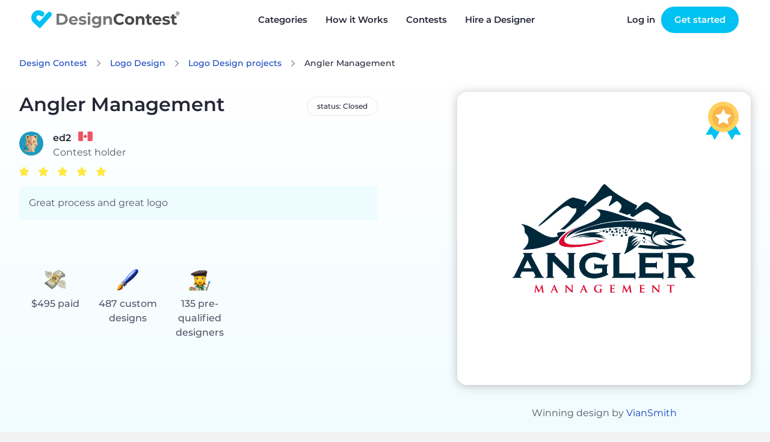

--- FILE ---
content_type: text/html; charset=UTF-8
request_url: https://www.designcontest.com/logo-design/angler-management
body_size: 12805
content:
<!DOCTYPE html>
<html lang="en-us">
<head>
        <script type="application/ld+json">
    {
      "@context": "http://schema.org",
      "@type": "Organization",
      "name" : "DesignContest",
      "url": "https://www.designcontest.com/",
      "sameAs" : [
                    "https://www.facebook.com/designcontest",
                    "https://twitter.com/designcontests",
                    "https://plus.google.com/+Designcontests",
                    "https://www.instagram.com/dc_designcontest",
                    "https://www.linkedin.com/company/designcontest-ltd-",
                    "https://pinterest.com/designcontest"
                    ]
    }




    </script>

    <meta http-equiv="Content-Type" content="text/html; charset=UTF-8"/>
    <meta name="viewport" content="width=device-width, user-scalable=no, initial-scale=1.0"/>
    <meta name="msvalidate.01" content="EF5E15890FF3E39EF83EBB97C7DE71BA"/>
    <meta name="theme-color" content="#17a9d5">
    <meta name="yandex-verification" content="778b85e160d3f074"/>
    <meta name="p:domain_verify" content="a9aafc5bb978ee4e5e20ac4cd33ce453"/>

    <meta name="robots" content="index, follow" />
<link rel="stylesheet" type="text/css" href="https://designcontest.nyc3.digitaloceanspaces.com/css/swiper.min.css" />
<link rel="stylesheet" type="text/css" href="https://designcontest.nyc3.digitaloceanspaces.com/css/select2.min.css" />
<link rel="stylesheet" type="text/css" href="https://designcontest.nyc3.digitaloceanspaces.com/css/contest_new.css" />
<link rel="stylesheet" type="text/css" href="https://designcontest.nyc3.digitaloceanspaces.com/css/header-browse-contest.css" />
<link rel="stylesheet" type="text/css" href="https://designcontest.nyc3.digitaloceanspaces.com/css/style.css" />
<script type="text/javascript">
/*<![CDATA[*/
var _gaq = _gaq || [];
_gaq.push(['_setAccount','UA-20180690-1']);
_gaq.push(['_setCustomVar',1,'User Type','Unregistered']);
_gaq.push(['_trackPageview']);
(function() {
    var ga = document.createElement('script'); ga.type = 'text/javascript'; ga.async = true;
    ga.src = ('https:' == document.location.protocol ? 'https://ssl' : 'http://www') + '.google-analytics.com/ga.js';
    var s = document.getElementsByTagName('script')[0]; s.parentNode.insertBefore(ga, s);
})();
/*]]>*/
</script>
<title>DesignContest - Angler Management angler-management</title>
            <link rel="canonical" href="https://www.designcontest.com/logo-design/angler-management/"/>
                            <link rel="alternate" href="https://www.designcontest.ru/logo-design/angler-management/"
                  hreflang="ru-ru"/>
                    <link rel="alternate" href="https://www.designcontest.com/logo-design/angler-management/"
                  hreflang="x-default"/>
                    <link rel="alternate" href="https://www.designcontest.ca/logo-design/angler-management/"
                  hreflang="en-ca"/>
                    <link rel="alternate" href="https://www.designcontest.uk/logo-design/angler-management/"
                  hreflang="en-gb"/>
                    <link rel="alternate" href="https://www.designcontest.com.au/logo-design/angler-management/"
                  hreflang="en-au"/>
                    <link rel="alternate" href="https://www.designcontest.co.nz/logo-design/angler-management/"
                  hreflang="en-nz"/>
                    <link rel="alternate" href="https://www.designcontest.es/logo-design/angler-management/"
                  hreflang="es-es"/>
                    <link rel="alternate" href="https://www.designcontest.com.ua/logo-design/angler-management/"
                  hreflang="uk-ua"/>
                    <link rel="alternate" href="https://www.designcontest.at/logo-design/angler-management/"
                  hreflang="de-at"/>
                    <link rel="alternate" href="https://www.designcontest.com.de/logo-design/angler-management/"
                  hreflang="de-de"/>
                        <meta name="description" content="See Logo Design entries, selected winner and the client's testimonial for 'Angler Management' Logo Design contest. angler-management"/>
                <meta name="keywords" content="Angler Management Logo Design"/>
        <meta name="twitter:card" content="summary"/>
    <meta name="twitter:site" content="@designcontests"/>
    <meta name="twitter:creator" content="@designcontests"/>
            <meta property="og:title" content="Logo Design Contest 'Angler Management'"/>
                <meta property="og:image" content="https://www.designcontest.comhttps://designcontest.nyc3.digitaloceanspaces.com/data/contests/608550/entries/big_5d1d21c6eee4b7c5.png"/>
                <meta property="og:site_name" content="DesignContest.com"/>
                <meta property="og:description" content="See Logo Design entries, selected winner and the client's testimonial for 'Angler Management' Logo Design contest."/>
                <meta property="og:url" content="https://www.designcontest.com/logo-design/angler-management/"/>
                <meta property="og:type" content="website"/>
        <meta property="fb:app_id" content="198994630150219">


    <!-- Prefetch DNS for external assets -->
<link rel="dns-prefetch" href="//apis.google.com">
<link rel="dns-prefetch" href="//app.wigzo.com">
<link rel="dns-prefetch" href="//connect.facebook.net">
<link rel="dns-prefetch" href="//designcontest-com-designcontest.netdna-ssl.com">
<link rel="dns-prefetch" href="//designcontest-com2-designcontest.netdna-ssl.com">
<link rel="dns-prefetch" href="//designcontest-com3-designcontest.netdna-ssl.com">
<link rel="dns-prefetch" href="//dev.visualwebsiteoptimizer.com">
<link rel="dns-prefetch" href="//fonts.googleapis.com">
<link rel="dns-prefetch" href="//fonts.google.com">
<link rel="dns-prefetch" href="//fonts.gstatic.com">
<link rel="dns-prefetch" href="//js.intercomcdn.com">
<link rel="dns-prefetch" href="//mc.yandex.ru">
<link rel="dns-prefetch" href="//secure.quantserve.com">
<link rel="dns-prefetch" href="//tracker.wigzopush.com">
<link rel="dns-prefetch" href="//pixel.quantserve.com">
<link rel="dns-prefetch" href="//ssl.google-analytics.com">
<link rel="dns-prefetch" href="//tracker.wigzopush.com">
<link rel="dns-prefetch" href="//www.google-analytics.com">
<link rel="dns-prefetch" href="//www.google.com">
<link rel="dns-prefetch" href="//www.googleadservices.com">
<link rel="dns-prefetch" href="//www.googletagmanager.com">
<link rel="dns-prefetch" href="//www.gstatic.com">
<link rel="dns-prefetch" href="//www.facebook.com">
<link rel="dns-prefetch" href="//connect.facebook.net">
    <link rel="shortcut icon" href="https://designcontest.nyc3.digitaloceanspaces.com/images/favicon.png" type="image/x-icon"/>
    <link rel="apple-touch-icon" href="https://designcontest.nyc3.digitaloceanspaces.com/images/apple-touch-icon.png"/>
    <link rel="icon" sizes="192x192" href="https://designcontest.nyc3.digitaloceanspaces.com/images/dc-icon_192x192.png"/>
    <!--[if IE 8 ]>
    <html lang="en" class="ie8">    <![endif]-->
        <script type="text/javascript">
        var dc = {
            user_logged_in: 'false',
            user_group: 0,
            user_role: 0,
            translation_name: '',
            translation_code: '',
            cdn_url: 'https://designcontest.nyc3.digitaloceanspaces.com',
                                                                                                                        isClient: function () {
                return this.user_group == 1;
            },
            isDesigner: function () {
                return this.user_group == 2 || this.user_group == 3;
            },
            isManager: function () {
                return this.user_role == 3 || this.user_role == 2;
            }
        }
        var notification_translation = {
            save_draft: "Click here to complete your design brief",
            system_translation: "System",
            notification_translation: "notification",
            empty_title: "Title is empty",
            empty_brief: "Brief is empty"
        }
        var intro_translation = {
            next_btn: "Next",
            back_btn: "Back",
            skip_btn: "Skip",
            done_btn: "Done"
        }
        var file_upload_translation = {
            drag_n_drop: "Drag &amp; drop",
            to_upload: "to upload",
            or_symbol: "or",
            // changed for order web-design step 2.5
            select_files: "Choose file",
            select_file: "select file",
            file_limit: "File size limit is ",
            click_to: "Click to",
            filesize_error: " - file size error. Allowed size - "
        }
        var comment_editing_translation = {
            save_changes: "Save changes",
            cancel: "Cancel",
            editing_comment: "Editing comment"
        }
        var onsite_translations = {
            time_left: {
                d: "d",
                h: "h",
                m: "m",
                s: "s"
            },
            list_filters: {
                open: "Open",
                closed: "Closed",
                finalization: "Finalization",
                expired: "Expired",
                opn: "opn",
                cls: "cls",
                fin: "fin",
                exp: "exp",
                day: "< 1 day",
                two_days: "2 - 3 days",
                three_days: "3 - 7 days",
                seven_days: " > 7 days"
            }
        }
        var invite_designer_popup = {
            invite_designer: "Invite designer",
            invite_guestion: "Which project brief would you like to send?",
            send: "Send",
            create_new_brief: "Create new brief",
            or: "or"
        }
    </script>
    <script type="text/javascript">window.$crisp = [];
        window.CRISP_WEBSITE_ID = "d2c7a984-ed2c-4eff-a1cb-249ee969b15d";
        (function () {
            d = document;
            s = d.createElement("script");
            s.src = "https://client.crisp.chat/l.js";
            s.async = 1;
            d.getElementsByTagName("head")[0].appendChild(s);
        })();</script>
    <!-- Google Tag Manager -->
    <script>(function (w, d, s, l, i) {
            w[l] = w[l] || [];
            w[l].push({
                'gtm.start':
                    new Date().getTime(), event: 'gtm.js'
            });
            var f = d.getElementsByTagName(s)[0],
                j = d.createElement(s), dl = l != 'dataLayer' ? '&l=' + l : '';
            j.async = true;
            j.src =
                '//www.googletagmanager.com/gtm.js?id=' + i + dl;
            f.parentNode.insertBefore(j, f);
        })(window, document, 'script', 'dataLayer', 'GTM-NVQRTX');</script>
    <!-- End Google Tag Manager -->

    <!-- Google tag (gtag.js) -->
    <script async src="https://www.googletagmanager.com/gtag/js?id=G-SBR37NLFRZ"></script>
    <script>
        window.dataLayer = window.dataLayer || [];
        function gtag(){dataLayer.push(arguments);}
        gtag('js', new Date());

        gtag('config', 'G-SBR37NLFRZ');
    </script>
    <!-- End Google tag (gtag.js) -->
</head>
<body><script type="text/javascript" src="https://designcontest.nyc3.digitaloceanspaces.com/js/libs/jquery-1.10.1.min.js"></script>
<script type="text/javascript" src="https://designcontest.nyc3.digitaloceanspaces.com/js/libs/jquery-ui-1.10.3.custom.min.js"></script>
<script type="text/javascript" src="https://designcontest.nyc3.digitaloceanspaces.com/js/libs/jquery-ui-i18n.min.js"></script>
<script type="text/javascript" src="https://designcontest.nyc3.digitaloceanspaces.com/js/libs/jquery.nouislider.min.js"></script>
<script type="text/javascript" src="https://designcontest.nyc3.digitaloceanspaces.com/js/libs/jquery.scrollTo-1.4.3.1-min.js"></script>
<script type="text/javascript" src="https://designcontest.nyc3.digitaloceanspaces.com/js/libs/loadingoverlay.min.js"></script>
<script type="text/javascript" src="https://designcontest.nyc3.digitaloceanspaces.com/js/libs/underscore.js"></script>
<script type="text/javascript" src="https://designcontest.nyc3.digitaloceanspaces.com/js/libs/backbone.js"></script>
<script type="text/javascript" src="https://designcontest.nyc3.digitaloceanspaces.com/js/libs/backbone.localStorage.js"></script>
<script type="text/javascript" src="https://designcontest.nyc3.digitaloceanspaces.com/js/libs/jquery.minicolors.js"></script>
<script type="text/javascript" src="https://designcontest.nyc3.digitaloceanspaces.com/js/libs/nicEdit.js"></script>
<script type="text/javascript" src="https://designcontest.nyc3.digitaloceanspaces.com/js/libs/cardslider2020.js"></script>
<script type="text/javascript" src="https://designcontest.nyc3.digitaloceanspaces.com/js/selectStyles2020.js"></script>
<script type="text/javascript" src="https://designcontest.nyc3.digitaloceanspaces.com/js/code.js"></script>
<script type="text/javascript">
/*<![CDATA[*/

        var gts = gts || [];

        gts.push(["id", "642912"]);
        gts.push(["badge_position", "BOTTOM_RIGHT"]);
        gts.push(["locale", "en-us"]);
        (function() {
            var gts = document.createElement("script");
            gts.type = "text/javascript";
            gts.async = true;
            gts.src = "https://www.googlecommerce.com/trustedstores/api/js";
            var s = document.getElementsByTagName("script")[0];
            s.parentNode.insertBefore(gts, s);
        })();
    loadingOverlay.show();
/*]]>*/
</script>

<!-- Google Tag Manager (noscript) -->
<noscript>
    <iframe src="//www.googletagmanager.com/ns.html?id=GTM-NVQRTX" height="0" width="0"
            style="display:none;visibility:hidden"></iframe>
</noscript>
<!-- End Google Tag Manager (noscript) -->


<div class="main_wrapper main-new ">
    <div style="display: none;">
        <div id="proactivechatcontainerue5t8hbsqu"></div>
        <table border="0" cellspacing="2" cellpadding="2">
            <tr>
                <td align="center" id="swifttagcontainerue5t8hbsqu">
                    <div style="display: inline;" id="swifttagdatacontainerue5t8hbsqu">
                    </div>
                </td>
            </tr>
            <tr>
                <td align="center"></td>
            </tr>
        </table>
    </div>
    
        <!--st valentine banner begin-->
            <div class="top-panel transparent-unlogged transparent-unlogged--new">
            <div class="center_wrapper">
                <div class="top-panel-background"></div>
                <!-- NEW MENU  2222-->
                <div class="logo">
                                            <a class="logotype" href="/" title="DesignContest">DesignContest</a>
                                        </div>
                <div id="menu" class="new_hp mobile_menu">
                    <div>
                        <i id="mob_icon" class="svg-icon icon-menu mmenu-ico">
                            <span class="mob_icon--line fl"></span>
                            <span class="mob_icon--line sl"></span>
                            <span class="mob_icon--line tl"></span>
                        </i>
                        <ul>
                            <li class="has_sub"><a title="Categories"
                                                   id="category_link"><span>Categories</span><i></i></a>
                                <div class="categories_menu">
                                    <ul>
                                        <li class="category_item">
                                            <a href="#" title="Corporate identity">Corporate identity</a>
                                            <ul>
                                                <li><a href="/logo-design/" title="Logo">Logo Design</a></li>
                                                <li><a href="/business-card-design/" title="Business Cards">Business
                                                        Cards</a></li>
                                                <li><a href="/business-stationery-design/" title="Business Stationery">Business
                                                        Stationery</a></li>
                                                <li><a href="/letterhead-design/" title="Letterhead">Letterhead
                                                        Design</a></li>
                                                <li><a href="/logo-and-business-card-design/"
                                                       title="Logo and Business Card">Logo and Business Card</a></li>
                                            </ul>
                                        </li>
                                        <li class="category_item">
                                            <a href="#" title="Product design">Product Design</a>
                                            <ul>
                                                <li><a href="/packaging-design/" title="Packaging">Packaging Design</a>
                                                </li>
                                                <li><a href="/label-design/" title="Label">Label Design</a></li>
                                                <li><a href="/ticket-design/" title="Ticket">Ticket Design</a></li>
                                                <li><a href="/book-cover-design/" title="Book Cover">Book Cover</a></li>
                                                <li><a href="/magazine-cover-design/" title="Magazine Cover">Magazine
                                                        Cover</a></li>
                                                <li><a href="/cd-cover-design/" title="CD Cover">CD Cover Design</a>
                                                </li>
                                                <li><a href="/other-product-design/" title="Other Product">Other
                                                        Product</a></li>
                                            </ul>
                                        </li>
                                        <li class="category_item">
                                            <a href="#" title="Web Design">Web Design</a>
                                            <ul>
                                                <li><a href="/website-design/" title="Website">Website Design</a></li>
                                                <li><a href="/mobile-website-design/" title="Mobile Website">Mobile
                                                        Website</a></li>
                                                <li><a href="/theme-design/" title="Theme">Theme Design</a></li>
                                                <li><a href="/landing-page-design/" title="Landing Page">Landing
                                                        Page</a></li>
                                                <li><a href="/fans-page-design/" title="Fans page">Fans Page Design</a>
                                                </li>
                                            </ul>
                                        </li>
                                        <li class="category_item">
                                            <a href="#" title="advertising materials">Advertising Materials</a>
                                            <ul>
                                                <li><a href="/poster-design/" title="Poster">Poster Design</a></li>
                                                <li><a href="/flyer-design/" title="Flyer">Flyer Design</a></li>
                                                <li><a href="/billboard-design/" title="Billboard">Billboard Design</a>
                                                </li>
                                                <li><a href="/car-wrap-design/" title="Car Wrap">Car Wrap Design</a>
                                                </li>
                                                <li><a href="/banner-design/" title="Banner">Banner Design</a></li>
                                                <li><a href="/trade-show-swag-design/" title="Trade Show Swag">Trade
                                                        Show Swag</a></li>
                                            </ul>
                                        </li>
                                        <li class="category_item">
                                            <a href="#" title="illustrations and contextual design">Illustrations and
                                                Contextual Design</a>
                                            <ul>
                                                <li><a href="/icon-design/" title="Icons">Icon Design</a></li>
                                                <li><a href="/illustration-design/"
                                                       title="Illustration">Illustration</a></li>
                                                <li><a href="/character-design/" title="Character">Character Design</a>
                                                </li>
                                                <li><a href="/infographic-design/" title="Infographic">Infographic</a>
                                                </li>
                                                <li><a href="/powerpoint-design/" title="Powerpoint">Powerpoint</a></li>
                                                <li><a href="/graphic-design/" title="Graphic">Graphic Design</a></li>
                                            </ul>
                                        </li>
                                        <li class="category_item">
                                            <a href="#" title="CLothing and apparel design">Clothing and Apparel
                                                Design</a>
                                            <ul>
                                                <li><a href="/t-shirt-design/" title="T-Shirt">T-Shirt Design</a></li>
                                                <li><a href="/team-clothing-design/" title="Team Clothing">Team
                                                        Clothing</a></li>
                                                <li><a href="/other-clothing-design/" title="Other Clothing">Other
                                                        Clothing</a></li>
                                            </ul>
                                        </li>
                                        <li class="category_item">
                                            <a href="#" title="Applications">Application Design</a>
                                            <ul>
                                                <li><a href="/mobile-app-design/" title="Mobile App">Mobile App
                                                        Design</a></li>
                                                <li><a href="/application-icon-design/" title="Application Icon">Application
                                                        Icon</a></li>
                                                <li><a href="/desktop-software-design/" title="Desktop Software">Desktop
                                                        Software</a></li>
                                            </ul>
                                        </li>
                                    </ul>
                                </div>
                                <div class="has_sub-arrow"></div>
                                <div class="sub_menu">
                                    <span class="submenu_arrow"> arrow </span>
                                    <div class="menu_overlay"></div>
                                    <div class="wrap_categories">
                                        <div class="box">
                                            <div class="menu_block">
                                                <h3>Corporate identity</h3>
                                                <div class="pero"></div>
                                                <ul>
                                                    <li><a href="/logo-design/"
                                                           title="Logo Design"
                                                           id="main-menu-logo-design-link">Logo Design</a></li>
                                                    <li><a href="/business-card-design/"
                                                           title="Business Cards"
                                                           id="main-menu-business-card-design-link">Business Cards</a></li>
                                                    <li><a href="/business-stationery-design/"
                                                           title="Business Stationery"
                                                           id="main-menu-business-stationery-design-link">Business Stationery</a></li>
                                                    <li><a href="/letterhead-design/"
                                                           title="Letterhead Design"
                                                           id="main-menu-letterhead-design-link">Letterhead Design</a></li>
                                                    <li><a href="/logo-and-business-card-design/"
                                                           title="Logo and Business Card"
                                                           id="main-menu-logo-and-business-card-design-link">Logo and Business Card</a></li>
                                                </ul>
                                            </div>
                                            <div class="menu_block">
                                                <h3>Advertising Materials</h3>
                                                <div class="banner"></div>
                                                <ul>
                                                    <li><a href="/poster-design/"
                                                           title="Poster Design"
                                                           id="main-menu-poster-design-link">Poster Design</a></li>
                                                    <li><a href="/flyer-design/"
                                                           title="Flyer Design"
                                                           id="main-menu-flyer-design-link">Flyer Design</a></li>
                                                    <li><a href="/billboard-design/"
                                                           title="Billboard Design"
                                                           id="main-menu-billboard-design-link">Billboard Design</a></li>
                                                    <li><a href="/car-wrap-design/"
                                                           title="Car Wrap Design"
                                                           id="main-menu-car-wrap-design-link">Car Wrap Design</a></li>
                                                    <li><a href="/banner-design/"
                                                           title="Banner Design"
                                                           id="main-menu-banner-design-link">Banner Design</a></li>
                                                    <li><a href="/trade-show-swag-design/"
                                                           title="Trade Show Swag"
                                                           id="main-menu-trade-show-swag-design-link">Trade Show Swag</a></li>
                                                </ul>
                                            </div>
                                        </div>
                                        <div class="box">
                                            <div class="menu_block">
                                                <h3>Web Design</h3>
                                                <div class="earth"></div>
                                                <ul>
                                                    <li><a href="/website-design/"
                                                           title="Website Design"
                                                           id="main-menu-website-design-link">Website Design</a></li>
                                                    <li><a href="/mobile-website-design/"
                                                           title="Mobile Website"
                                                           id="main-menu-mobile-website-design-link">Mobile Website</a></li>
                                                    <li><a href="/theme-design/"
                                                           title="Theme Design"
                                                           id="main-menu-theme-design-link">Theme Design</a></li>
                                                    <li><a href="/landing-page-design/"
                                                           title="Landing Page"
                                                           id="main-menu-landing-page-design-link">Landing Page</a></li>
                                                    <li><a href="/fans-page-design/"
                                                           title="Fans Page Design"
                                                           id="main-menu-fans-page-design-link">Fans Page Design</a></li>
                                                </ul>
                                            </div>
                                            <div class="menu_block">
                                                <h3>Clothing & Apparel Design</h3>
                                                <div class="shirt"></div>
                                                <ul>
                                                    <li><a href="/t-shirt-design/"
                                                           title="T-Shirt Design"
                                                           id="main-menu-t-shirt-design-link">T-Shirt Design</a></li>
                                                    <li><a href="/team-clothing-design/"
                                                           title="Team Clothing"
                                                           id="main-menu-team-clothing-design-link">Team Clothing</a></li>
                                                    <li><a href="/other-clothing-design/"
                                                           title="Other Clothing"
                                                           id="main-menu-other-clothing-design-link">Other Clothing</a></li>
                                                </ul>
                                            </div>
                                        </div>
                                        <div class="box">
                                            <div class="menu_block">
                                                <h3>Illustrations & Contextual Design</h3>
                                                <div class="infoico"></div>
                                                <ul>
                                                    <li><a href="/icon-design/" title="Icons"
                                                           id="main-menu-icon-design-link">Icon Design</a></li>
                                                    <li><a href="/illustration-design/"
                                                           title="Illustration"
                                                           id="main-menu-illustration-design-link">Illustration</a></li>
                                                    <li><a href="/character-design/"
                                                           title="Character"
                                                           id="main-menu-character-design-link">Character Design</a></li>
                                                    <li><a href="/infographic-design/"
                                                           title="Infographic"
                                                           id="main-menu-infographic-design-link">Infographic</a></li>
                                                    <li><a href="/powerpoint-design/"
                                                           title="Powerpoint"
                                                           id="main-menu-powerpoint-design-link">Powerpoint</a></li>
                                                    <li><a href="/graphic-design/"
                                                           title="Graphic Design"
                                                           id="main-menu--link">Graphic Design</a></li>
                                                </ul>
                                            </div>
                                            <div class="menu_block">
                                                <h3>Application Design</h3>
                                                <div class="phon"></div>
                                                <ul>
                                                    <li><a href="/mobile-app-design/"
                                                           title="Mobile App Design"
                                                           id="main-menu-mobile-app-design-link">Mobile App Design</a></li>
                                                    <li><a href="/application-icon-design/"
                                                           title="Application Icon"
                                                           id="main-menu-application-icon-design-link">Application Icon</a></li>
                                                    <li><a href="/desktop-software-design/"
                                                           title="Desktop Software"
                                                           id="main-menu-desktop-software-design-link">Desktop Software</a></li>
                                                </ul>
                                            </div>
                                        </div>
                                        <div class="box">
                                            <div class="menu_block">
                                                <h3>Product Design</h3>
                                                <div class="book"></div>
                                                <ul>
                                                    <li><a href="/packaging-design/"
                                                           title="Packaging Design"
                                                           id="main-menu-packaging-design-link">Packaging Design</a></li>
                                                    <li><a href="/label-design/"
                                                           title="Label Design"
                                                           id="main-menu-label-design-link">Label Design</a></li>
                                                    <li><a href="/ticket-design/"
                                                           title="Ticket Design"
                                                           id="main-menu-ticket-design-link">Ticket Design</a></li>
                                                    <li><a href="/book-cover-design/"
                                                           title="Book Cover"
                                                           id="main-menu-book-cover-design-link">Book Cover</a></li>
                                                    <li><a href="/magazine-cover-design/"
                                                           title="Magazine Cover"
                                                           id="main-menu-magazine-cover-design-link">Magazine Cover</a></li>
                                                    <li><a href="/cd-cover-design/"
                                                           title="CD Cover Design"
                                                           id="main-menu-cd-cover-design-link">CD Cover Design</a></li>
                                                    <li><a href="/other-product-design/"
                                                           title="Other Product"
                                                           id="main-menu-other-product-design-link">Other Product</a></li>
                                                </ul>
                                            </div>
                                        </div>
                                    </div>
                                    <a href="#" class="close_popup close_btn"
                                       title="Close details">Close details</a>
                                </div>
                            </li>
                            <li><a href="/how-it-works/" title="How it Works"
                                   id="main-menu-how-it-works-link">How it Works</a>
                            </li>
                            <li><a href="/projects/" title="Contests">Contests</a></li>
                            <li><a href="/one-on-one/"
                                   title="Hire a Designer">Hire a Designer</a></li>
                            <!-- <li class="testimonials_menu_item"><a href="/testimonials/" title="Testimonials">Testimonials</a></li> -->
                            <!-- <li class="demo_page"><a href="/demo/" title="Demo">Demo</a></li> -->
                            <li class="hidden_item"><a href="/login/"
                                                       title="Log in">Log in</a></li>
                            <li class="hidden_item"><a href="/registration/"
                                                       title="Register">Register</a></li>
                        </ul>
                    </div>
                </div>
                <a href="/contests/start/" class="green-menu-btn">Start a Contest</a>
                <div class="user_block unlogged logged-menu">
                    <ul class="links">
                        <li>
                            <a class="quick_login_link login" href="https://www.designcontest.com/login/?redirect=%2Flogo-design%2Fangler-management"
                               title="Log in">Log in</a>
                        </li>
                        <li>
                            <a class="register" href="/contests/start/step1"> Get started</a>
                        </li>
                    </ul>
                </div>
                <!--END NEW MENU -->
            </div>
        </div>
    
    <div class="inner_content">
        <input id='hidden_file_input' type="file"
       style="opacity:0; position: absolute; top: -30px;" multiple=""
       name="File[files][]"/>
<!--facebook code-->
<div id="fb-root"></div>


<script type="text/javascript">
    var contest_info =
        {
            contest_id: '608550',
            category_name: 'logo-design',
            contest_name: 'angler-management'
        };
    var contest_data = '';

</script>
<script type="text/javascript">
    var contest_translition = {
        short_comment: "Too short comment. Min length is 30 characters.",
        filter_designers: "Filter designers",
        processing: "Processing"
    };
    var designers_tooltip_translation = {
        level: "Level",
        last: "Last seen online",
        entries_total: "Entries total",
        entries_this: "This contest",
        contest_holder: "Contest Holder",
        member_since: "Member since",
        contests: "Contests",
        projects: "One-on-Ones",
        refunds: "Refunds",
        online: "online"
    };
    var report_design_translation = 'Report Design';
</script>


  <div id="contest-page" class="contest-page">
    <section class="contest-info">
      <div class="content">
        <div class="contest-breadcrumbs" vocab="http://schema.org/"
             typeof="BreadcrumbList">
          <a href="/" class="contest-link contest-breadcrumbs__item"
             property="item" typeof="WebPage">Design Contest</a>
          <a href="/logo-design/"
             class="contest-link contest-breadcrumbs__item" property="item"
             typeof="WebPage"
             title="Logo Design">Logo Design</a>
          <a href="/logo-design/projects"
             class="contest-link contest-breadcrumbs__item" property="item"
             typeof="WebPage"
             title="Logo Design projects">Logo Design            projects</a>
          <span class="contest-breadcrumbs__item"
                property="item">Angler Management</span>
        </div>
        <div id="js-contest-details" class="contest-details">
<!--          INSERT INFO TEMPLATE-->
        </div>
      </div>
      <div id="js-contest-actions" class="action-buttons content">
<!--        Insert action buttons-->
      </div>
      <div id="js-expired-contest">
        <!--          INSERT Expired contest markup -->
      </div>
    </section>
    <div class="contest-tabs-wrapper js-contest-tabs"></div>
    <div id="js-filter-render">
      <!-- Render filters -->
    </div>
    <div class="contest-results__wrapper">
      <section id="js-contest-tab-data" class="contest-results">
        <!-- Render entries / commnets / bries / designers -->
      </section>
    </div>

    <div id="popup_box"></div>

  </div>

  <div class="overlay"></div>


<script>
    var too_many_dis_translate = 'Too many designers. Max 10 per invitation.';
</script>
    </div>

</div>

            <div class="footer lang-en-us">
            <div class="center_wrapper">
                <div class="footer_outer">
                    <div class="footer-a">
                        <a href="/prices/" title="Prices">Prices</a>
                        <a href="/blog/" title="Blog">Blog</a>
                        <a href="/forum/" title="Forum">Forum</a>
                        <a href="/knowledgebase/" title="Knowledgebase">Knowledgebase</a>
                    </div>
                    <div class="footer-b">
                        <a href="/about-us/" title="About us">About us</a>
                        <a href="/contact-us/" title="Contact us">Contact us</a>
                        <a href="/testimonials/" title="Testimonials">Testimonials</a>
                                            </div>
                    <div class="footer-e">
                        <a href="/designers-join-us/" title="Designers Join us">Designers Join us</a>
                        <a href="/terms-of-services/" title="Terms of services">Terms of services</a>
                        <a href="/privacy/" title="Privacy policy">Privacy policy</a>
                        <a href="/refund-policy/" title="Refund policy">Refund policy</a>
                    </div>

                    <div class="footer-d">
                        <p>Sign up for secrets, news and specials</p>
                        <div class="footer_sign_up open">
                            <input class="" maxlength="100" name="" type="text" id="subscribe-input-footer" value=""
                                   placeholder="E-mail">
                            <button id="subscribe-btn-footer" class="btn-blue"><span><i
                                            class="svg-icon icon-mail"></i><span class="newsletter_text">Newsletter</span> Sign up</span></button>
                        </div>
                        <div class="line-3 desktop">
                            <a class="facebook-icon svg-icon icon-facebook"
                               href="https://facebook.com/designcontest/" title="facebook"></a>
                            <a class="pinterest-icon svg-icon icon-pinterest"
                               href="https://www.pinterest.com/designcontest/" title="pinterest"></a>
                            <a class="twitter-icon svg-icon icon-twitter"
                               href="https://twitter.com/designcontests/" title="twitter"></a>
                            <a class="linkedin-footer-icon svg-icon icon-linked_in"
                               href="https://linkedin.com/company/designcontest-ltd-?trk=biz-companies-cym"
                               title="linkedin"></a>
                            <a class="insta-footer-icon svg-icon icon-instagram"
                               href="https://instagram.com/dc_designcontest/" title="instagram"></a>
                        </div>
                    </div>
                </div>

                <div class="footer_bottom_line">
                    <div class="footer_logo">
                        <svg xmlns="http://www.w3.org/2000/svg" width="185" height="24" viewBox="0 0 185 24">
                            <g fill="#FFF" fill-rule="evenodd" opacity=".56">
                                <path d="M10.817 23.578L24.472 8.334c.127-.11.246-.229.356-.356.066-.066.115-.132.173-.199.712-.939.83-2.2.303-3.254-.527-1.054-1.607-1.718-2.785-1.711-.94 0-1.832.42-2.433 1.142l-9.79 10.866L7.1 12c-1.291-1.137-3.258-1.019-4.403.265-.55.614-.83 1.422-.78 2.244.05.822.426 1.59 1.045 2.134l7.854 6.935z"/>
                                <path d="M15.22 3.12C11.457-.235 5.688.095 2.333 3.857c-3.355 3.761-3.025 9.53.736 12.885.624.543 1.434.822 2.26.778 1.251-.078 2.334-.899 2.746-2.083.412-1.184.073-2.5-.86-3.338-1.11-1.03-1.243-2.742-.303-3.931.94-1.19 2.636-1.456 3.895-.612l.108.074c.215.158.72.522.952.646 1.245.551 2.703.24 3.616-.77.55-.615.83-1.424.781-2.248-.05-.824-.426-1.593-1.046-2.138"/>
                                <path fill-rule="nonzero"
                                      d="M31.54 5.073h6.28c1.376-.036 2.742.247 3.99.828 1.106.536 2.036 1.378 2.681 2.425.658 1.095.99 2.355.96 3.633.031 1.28-.302 2.543-.96 3.641-.643 1.047-1.574 1.886-2.681 2.417-1.247.584-2.613.868-3.99.827h-6.28V5.074zm6.123 11.206c1.213.062 2.402-.354 3.31-1.159.846-.818 1.295-1.962 1.234-3.137.058-1.173-.395-2.313-1.241-3.128-.91-.805-2.098-1.22-3.31-1.158h-2.897v8.582h2.904zM57.997 14.458h-8.044c.125.635.493 1.196 1.026 1.564.594.397 1.298.597 2.011.571.503.01 1.002-.075 1.473-.248.448-.177.856-.441 1.2-.778l1.656 1.78c-1.142 1.191-2.757 1.81-4.403 1.687-1.102.022-2.193-.216-3.186-.695-.882-.433-1.62-1.111-2.127-1.953-.51-.852-.77-1.83-.753-2.822-.012-.984.243-1.954.736-2.805.497-.828 1.213-1.5 2.07-1.945.89-.473 1.887-.714 2.896-.704.985-.015 1.959.219 2.83.679.833.435 1.523 1.102 1.986 1.92.493.893.742 1.901.72 2.921 0 0-.058.315-.09.828zm-7.216-3.418c-.474.429-.77 1.02-.828 1.655h5.239c-.061-.635-.356-1.225-.828-1.655-.486-.407-1.104-.621-1.738-.604-.67-.04-1.33.175-1.845.604z"/>
                                <path d="M61.051 18.737c-.711-.164-1.39-.443-2.011-.828l1.026-2.185c.533.334 1.114.585 1.722.745.642.188 1.308.286 1.978.29 1.299 0 1.953-.323 1.953-.969-.008-.315-.23-.585-.538-.653-.538-.174-1.093-.287-1.655-.34-.728-.1-1.447-.252-2.152-.455-.565-.164-1.074-.479-1.473-.91-.435-.513-.652-1.175-.604-1.846-.01-.643.193-1.272.579-1.787.442-.559 1.033-.98 1.705-1.217.842-.308 1.735-.457 2.631-.439.755 0 1.507.084 2.243.249.65.13 1.276.362 1.854.687l-1.026 2.16c-.933-.541-1.992-.827-3.07-.828-.516-.011-1.025.109-1.482.348-.283.126-.472.401-.488.711-.003.324.216.607.53.687.555.177 1.126.305 1.704.38.718.11 1.429.264 2.127.464.553.167 1.052.475 1.448.894.443.504.671 1.16.638 1.83.007.635-.203 1.254-.596 1.754-.449.558-1.05.975-1.73 1.2-.879.28-1.801.4-2.723.355-.872.01-1.742-.09-2.59-.297z"/>
                                <path fill-rule="nonzero"
                                      d="M70.626 6.298c-.349-.31-.545-.758-.538-1.225-.008-.467.188-.915.538-1.225.377-.337.87-.515 1.374-.496.504-.022.997.147 1.382.471.347.295.545.729.538 1.184.015.483-.181.948-.538 1.274-.375.346-.873.527-1.382.505-.503.017-.994-.157-1.374-.488zm-.157 1.978h3.079v10.626h-3.079V8.276zM87.153 8.276v8.855c0 1.953-.507 3.404-1.523 4.353-1.245 1.025-2.835 1.534-4.444 1.424-.989.002-1.974-.126-2.93-.381-.828-.207-1.607-.575-2.292-1.084l1.225-2.218c.508.399 1.086.699 1.705.885.663.212 1.356.321 2.052.323.85.073 1.695-.185 2.359-.72.55-.588.827-1.382.761-2.185v-.455c-.87.914-2.1 1.398-3.36 1.324-.93.01-1.85-.212-2.673-.645-.787-.418-1.443-1.045-1.895-1.813-.496-.812-.754-1.746-.745-2.698-.006-.943.252-1.869.745-2.673.464-.77 1.131-1.396 1.928-1.812.824-.433 1.743-.655 2.673-.646 1.35-.082 2.66.484 3.526 1.523V8.276h2.888zm-3.823 6.869c.517-.489.8-1.176.778-1.887.023-.711-.26-1.399-.778-1.887-1.17-.96-2.853-.96-4.022 0-.543.475-.846 1.166-.828 1.887-.018.72.285 1.412.828 1.887 1.169.96 2.853.96 4.022 0z"/>
                                <path d="M99.426 9.302c.873.955 1.313 2.227 1.217 3.517v6.083h-3.087v-5.611c.053-.674-.141-1.345-.546-1.887-.418-.433-1.005-.66-1.606-.62-.692-.036-1.366.226-1.854.72-.504.595-.754 1.365-.695 2.143v5.255h-3.078V8.276h2.913v1.241c.423-.455.944-.808 1.522-1.034.635-.253 1.312-.38 1.995-.373 1.19-.06 2.354.371 3.22 1.192zM106.303 18.207c-1.112-.588-2.043-1.47-2.69-2.55-.662-1.11-1.005-2.38-.992-3.674-.021-1.304.323-2.588.993-3.707.656-1.056 1.585-1.913 2.69-2.483 1.182-.624 2.503-.94 3.84-.919 1.107-.028 2.209.172 3.235.588.96.403 1.81 1.027 2.483 1.82l-2.06 1.896c-.854-1.038-2.133-1.631-3.476-1.614-.8-.016-1.591.178-2.293.563-.66.364-1.205.906-1.572 1.564-.38.704-.574 1.493-.563 2.292-.013.8.18 1.59.563 2.293.364.662.91 1.208 1.572 1.572.702.385 1.492.58 2.293.563 1.351.012 2.633-.598 3.475-1.655l2.061 1.912c-.665.805-1.518 1.436-2.483 1.837-1.031.434-2.141.65-3.26.637-1.33.014-2.643-.308-3.816-.935z"/>
                                <path fill-rule="nonzero"
                                      d="M119.52 18.364c-.862-.446-1.583-1.122-2.086-1.953-.506-.853-.766-1.83-.753-2.822-.012-.995.248-1.974.753-2.83.505-.827 1.227-1.5 2.086-1.945 1.896-.938 4.12-.938 6.017 0 .857.446 1.575 1.119 2.077 1.945.505.856.765 1.835.753 2.83.014.992-.247 1.969-.753 2.822-.5.83-1.218 1.506-2.077 1.953-1.899.926-4.118.926-6.017 0zm4.966-2.632c.528-.585.801-1.356.76-2.143.043-.787-.23-1.56-.76-2.143-.498-.546-1.208-.848-1.945-.828-.74-.017-1.451.285-1.953.828-.533.582-.81 1.354-.77 2.143-.038.784.235 1.552.761 2.135.505.54 1.215.84 1.953.828.737.015 1.445-.286 1.945-.828l.009.008z"/>
                                <path d="M139.903 9.302c.873.955 1.314 2.227 1.217 3.517v6.083h-3.087v-5.611c.053-.674-.141-1.345-.546-1.887-.418-.432-1.005-.659-1.606-.62-.692-.036-1.366.226-1.853.72-.505.595-.754 1.365-.696 2.143v5.255h-3.078V8.276h2.938v1.241c.423-.455.944-.808 1.522-1.034.635-.254 1.312-.38 1.995-.373 1.182-.052 2.335.378 3.194 1.192zM150.472 18.389c-.336.24-.716.411-1.118.505-.454.115-.921.17-1.39.165-1.068.07-2.12-.278-2.938-.968-.73-.76-1.103-1.795-1.026-2.847v-4.361h-1.655V8.508H144v-2.59h3.079v2.59h2.648v2.375h-2.648v4.328c-.026.377.1.75.347 1.035.258.256.614.39.977.364.45.013.89-.127 1.25-.398l.819 2.177z"/>
                                <path fill-rule="nonzero"
                                      d="M162.265 14.458h-8.044c.127.636.498 1.198 1.034 1.564.594.397 1.297.597 2.011.571.502.009 1.002-.075 1.473-.248.448-.177.856-.441 1.2-.778l1.655 1.78c-1.133 1.196-2.741 1.824-4.386 1.712-1.102.022-2.193-.216-3.186-.695-.882-.436-1.623-1.113-2.135-1.953-.503-.854-.761-1.83-.745-2.822-.017-.988.238-1.961.737-2.814.49-.83 1.2-1.51 2.052-1.961.891-.474 1.887-.715 2.897-.704.983-.017 1.954.217 2.822.679.833.435 1.523 1.102 1.986 1.92.496.893.747 1.9.728 2.921 0 0-.058.315-.1.828zm-7.208-3.418c-.495.417-.806 1.011-.87 1.655h5.23c-.051-.638-.348-1.23-.827-1.655-.485-.409-1.104-.624-1.738-.604-.652-.029-1.293.187-1.795.604z"/>
                                <path d="M165.327 18.737c-.714-.165-1.396-.444-2.02-.828l1.035-2.185c.53.332 1.108.583 1.713.745.643.187 1.309.284 1.978.29 1.308 0 1.961-.323 1.961-.969-.007-.315-.23-.585-.537-.653-.538-.174-1.093-.287-1.656-.34-.727-.1-1.446-.252-2.151-.455-.565-.164-1.074-.479-1.473-.91-.443-.513-.666-1.179-.621-1.854-.01-.644.193-1.272.58-1.788.437-.558 1.026-.98 1.696-1.216.845-.308 1.74-.457 2.64-.439.754 0 1.506.084 2.242.248.648.13 1.271.362 1.846.687l-1.026 2.193c-.93-.54-1.986-.826-3.062-.827-.51-.032-1.02.065-1.482.281-.286.125-.478.4-.496.712.001.325.223.608.538.687.553.177 1.12.305 1.696.38.721.11 1.434.265 2.135.464.552.164 1.05.472 1.44.894.466.508.704 1.183.663 1.87.01.635-.197 1.254-.588 1.755-.45.556-1.05.973-1.73 1.2-.867.299-1.78.442-2.698.422-.886-.01-1.768-.132-2.623-.364zM181.771 18.389c-.336.24-.715.411-1.117.505-.455.115-.922.17-1.39.165-1.068.07-2.121-.278-2.938-.968-.734-.759-1.11-1.794-1.035-2.847v-4.361h-1.655V8.508h1.655v-2.59h3.087v2.59h2.648v2.375h-2.648v4.328c-.023.376.098.746.34 1.035.26.256.619.388.984.364.447.012.885-.128 1.241-.398l.828 2.177z"/>
                                <path fill-rule="nonzero"
                                      d="M183.641 2.681c.362.192.665.478.878.828.21.377.318.802.314 1.233.025.443-.073.883-.281 1.275-.437.755-1.246 1.217-2.119 1.208-.432.004-.858-.107-1.233-.323-.363-.209-.664-.512-.869-.877-.216-.375-.327-.8-.323-1.233-.004-.43.108-.853.323-1.225.208-.368.511-.674.877-.886.378-.216.806-.328 1.242-.322.418 0 .83.112 1.191.322zm-.215 3.89c.31-.176.565-.433.737-.745.182-.317.277-.677.273-1.043.003-.364-.088-.723-.265-1.042-.169-.304-.418-.556-.72-.729-.65-.364-1.443-.364-2.094 0-.308.178-.562.436-.736.745-.178.316-.269.673-.265 1.035-.003.364.088.723.265 1.042.273.472.722.814 1.25.953.526.138 1.086.06 1.555-.216zm.083-1.655c-.095.147-.234.26-.397.323l.612.91h-.596l-.538-.828h-.612v.828h-.588V3.434h1.126c.297-.013.59.077.827.257.207.167.32.422.307.687.009.184-.04.367-.141.521v.017zm-1.035 0c.16.01.319-.036.447-.133.109-.085.168-.218.158-.355.007-.135-.052-.265-.158-.348-.13-.09-.288-.133-.447-.124h-.513v.91l.513.05z"/>
                            </g>
                        </svg>
                    </div>
                    <p>&copy; 2003 — 2026 DesignContest LLC</p>
                    <div class="line-3 mobile">
                        <a class="facebook-icon svg-icon icon-facebook"
                           href="https://facebook.com/designcontest/" title="facebook"></a>
                        <a class="pinterest-icon svg-icon icon-pinterest"
                           href="https://www.pinterest.com/designcontest/" title="pinterest"></a>
                        <a class="twitter-icon svg-icon icon-twitter"
                           href="https://twitter.com/designcontests/" title="twitter"></a>
                        <a class="linkedin-footer-icon svg-icon icon-linked_in"
                           href="https://linkedin.com/company/designcontest-ltd-?trk=biz-companies-cym"
                           title="linkedin"></a>
                        <a class="insta-footer-icon svg-icon icon-instagram"
                           href="https://instagram.com/dc_designcontest/" title="instagram"></a>
                    </div>
                    <div class="international_sites">
                                                    <a class="flag-icon" href="https://www.designcontest.com" title="United States"><i class="flag-usa"></i></a>
                                                    <a class="flag-icon" href="https://www.designcontest.ca" title="Canada"><i class="flag-ca"></i></a>
                                                    <a class="flag-icon" href="https://www.designcontest.uk" title="United Kingdom"><i class="flag-uk"></i></a>
                                                    <a class="flag-icon" href="https://www.designcontest.com.de" title="Germany"><i class="flag-de"></i></a>
                                                    <a class="flag-icon" href="https://www.designcontest.es" title="Spain"><i class="flag-es"></i></a>
                                                    <a class="flag-icon" href="https://www.designcontest.fr" title="France"><i class="flag-fr"></i></a>
                                                    <a class="flag-icon" href="https://www.designcontest.com.au" title="Australia"><i class="flag-au"></i></a>
                                                    <a class="flag-icon" href="https://www.designcontest.co.nz" title="New Zealand"><i class="flag-nz"></i></a>
                                                    <a class="flag-icon" href="https://www.designcontest.ru" title="Россия"><i class="flag-ru"></i></a>
                                            </div>
                    <div class="logo-footer-order">
                        <a href="/" title="Design Contest">Design contest logo</a>
                    </div>
                </div>

            </div>
        </div>
        </div>
<link rel="stylesheet" type="text/css" href="https://designcontest.nyc3.digitaloceanspaces.com/css/swiper.min.css"/>
<link rel="stylesheet" type="text/css" href="https://designcontest.nyc3.digitaloceanspaces.com/css/login.css"/>
<link rel="stylesheet" type="text/css" href="https://designcontest.nyc3.digitaloceanspaces.com/css/slider.css"/>
<link rel="stylesheet" type="text/css" href="https://designcontest.nyc3.digitaloceanspaces.com/css/contest.css"/>
<link rel="stylesheet" type="text/css" href="https://designcontest.nyc3.digitaloceanspaces.com/css/order.css"/>
<link rel="stylesheet" type="text/css" href="https://designcontest.nyc3.digitaloceanspaces.com/css/filter.css"/>
<link rel="stylesheet" type="text/css" href="https://designcontest.nyc3.digitaloceanspaces.com/css/jquery-ui-1.10.3.custom.css"/>
<link rel="stylesheet" type="text/css" href="https://designcontest.nyc3.digitaloceanspaces.com/css/animation.css"/>
<link rel="stylesheet" type="text/css" href="https://designcontest.nyc3.digitaloceanspaces.com/css/start-one-on-one--new.css"/>
<link rel="stylesheet" type="text/css" href="https://designcontest.nyc3.digitaloceanspaces.com/css/start-proj-one-on-one--new.css"/>
<link rel="stylesheet" type="text/css" href="https://designcontest.nyc3.digitaloceanspaces.com/css/start-proj-one-on-one-des--new.css"/>
<link rel="stylesheet" type="text/css" href="https://designcontest.nyc3.digitaloceanspaces.com/css/designer-be--new.css"/>
<link rel="stylesheet" type="text/css" href="https://designcontest.nyc3.digitaloceanspaces.com/css/hiw--new.css"/>
<link rel="stylesheet" type="text/css" href="https://designcontest.nyc3.digitaloceanspaces.com/css/finaization_new.css"/>
<link rel="stylesheet" type="text/css" href="https://designcontest.nyc3.digitaloceanspaces.com/css/main_wrapper--new-start.css"/>
<link rel="stylesheet" type="text/css" href="https://designcontest.nyc3.digitaloceanspaces.com/css/Open_Sans.css"/>
<link rel="stylesheet" type="text/css" href="https://designcontest.nyc3.digitaloceanspaces.com/css/Roboto_Slab.css"/>
<link rel="stylesheet" type="text/css" href="https://designcontest.nyc3.digitaloceanspaces.com/css/Marck_Script.css"/>
<!--
    <link href='https://fonts.googleapis.com/css?family=Open+Sans:300italic,400italic,600italic,700italic,800italic,400,600,700,800,300&subset=cyrillic-ext,cyrillic' rel='stylesheet' type='text/css'>
    <link href="https://fonts.googleapis.com/css?family=Roboto+Slab:100normal,300normal,400normal,700normal|Open+Sans:400normal|Roboto:400normal|Lato:400normal|Oswald:400normal|Source+Sans+Pro:400normal|Raleway:400normal|PT+Sans:400normal|Playfair+Display:400normal|Droid+Sans:400normal|Ubuntu:400normal&amp;subset=all" rel="stylesheet" type="text/css">
    <link href='https://fonts.googleapis.com/css?family=Marck+Script&subset=latin,latin-ext,cyrillic' rel='stylesheet' type='text/css'>
-->
<script type="text/javascript">
    _translations.contests = _translations.contests || {};

    _translations['contests']['Expired'] = 'Expired';
</script>
<script type="text/javascript">
    window.dropdown_langs = {
        'Afrikaans': 'Afrikaans',
        'Amharic': 'Amharic',
        'Arabic': 'Arabic',
        'Azerbaijani': 'Azerbaijani',
        'Bashkir': 'Bashkir',
        'Belarusian': 'Belarusian',
        'Bulgarian': 'Bulgarian',
        'Bengali': 'Bengali',
        'Bosnian': 'Bosnian',
        'Catalan': 'Catalan',
        'Cebuano': 'Cebuano',
        'Czech': 'Czech',
        'Welsh': 'Welsh',
        'Danish': 'Danish',
        'German': 'German',
        'Greek': 'Greek',
        'English': 'English',
        'Esperanto': 'Esperanto',
        'Spanish': 'Spanish',
        'Estonian': 'Estonian',
        'Basque': 'Basque',
        'Persian': 'Persian',
        'Finnish': 'Finnish',
        'French': 'French',
        'Irish': 'Irish',
        'Scottish Gaelic': 'Scottish Gaelic',
        'Galician': 'Galician',
        'Gujarati': 'Gujarati',
        'Hebrew': 'Hebrew',
        'Hindi': 'Hindi',
        'Croatian': 'Croatian',
        'Haitian': 'Haitian',
        'Hungarian': 'Hungarian',
        'Armenian': 'Armenian',
        'Indonesian': 'Indonesian',
        'Icelandic': 'Icelandic',
        'Italian': 'Italian',
        'Japanese': 'Japanese',
        'Javanese': 'Javanese',
        'Georgian': 'Georgian',
        'Kazakh': 'Kazakh',
        'Khmer': 'Khmer',
        'Kannada': 'Kannada',
        'Korean': 'Korean',
        'Kyrgyz': 'Kyrgyz',
        'Latin': 'Latin',
        'Luxembourgish': 'Luxembourgish',
        'Lao': 'Lao',
        'Lithuanian': 'Lithuanian',
        'Latvian': 'Latvian',
        'Malagasy': 'Malagasy',
        'Mari': 'Mari',
        'Maori': 'Maori',
        'Macedonian': 'Macedonian',
        'Malayalam': 'Malayalam',
        'Mongolian': 'Mongolian',
        'Marathi': 'Marathi',
        'Hill Mari': 'Hill Mari',
        'Malay': 'Malay',
        'Maltese': 'Maltese',
        'Burmese': 'Burmese',
        'Nepali': 'Nepali',
        'Dutch': 'Dutch',
        'Norwegian': 'Norwegian',
        'Punjabi': 'Punjabi',
        'Papiamento': 'Papiamento',
        'Polish': 'Polish',
        'Portuguese': 'Portuguese',
        'Romanian': 'Romanian',
        'Russian': 'Russian',
        'Sinhalese': 'Sinhalese',
        'Slovak': 'Slovak',
        'Slovenian': 'Slovenian',
        'Albanian': 'Albanian',
        'Serbian': 'Serbian',
        'Sundanese': 'Sundanese',
        'Swedish': 'Swedish',
        'Swahili': 'Swahili',
        'Tamil': 'Tamil',
        'Telugu': 'Telugu',
        'Tajik': 'Tajik',
        'Thai': 'Thai',
        'Tagalog': 'Tagalog',
        'Turkish': 'Turkish',
        'Tatar': 'Tatar',
        'Udmurt': 'Udmurt',
        'Ukrainian': 'Ukrainian',
        'Urdu': 'Urdu',
        'Uzbek': 'Uzbek',
        'Vietnamese': 'Vietnamese',
        'Xhosa': 'Xhosa',
        'Yiddish': 'Yiddish',
        'Chinese': 'Chinese'
    };

    window.dcUserLang = 'en-us';
</script><!--widget feedback-->

<style>
    iframe[name="us-entrypoint-buttonV2"] {
        left: 2em;
    }
</style>
<!--widget feedback end-->

<script type="text/javascript" src="https://designcontest.nyc3.digitaloceanspaces.com/js/libs/swiper2020.js"></script>
<script type="text/javascript" src="https://www.google.com/recaptcha/api.js?onload=loadGoogleCaptcha&amp;render=explicit&amp;hl=en-us" async="async" defer="defer"></script>
<script type="text/javascript" src="https://designcontest.nyc3.digitaloceanspaces.com/js/libs/jquery.jWindowCrop.js"></script>
<script type="text/javascript" src="https://designcontest.nyc3.digitaloceanspaces.com/js/libs/jquery.imgareaselect.min.js"></script>
<script type="text/javascript" src="https://designcontest.nyc3.digitaloceanspaces.com/js/libs/jquery.zclip.min.js"></script>
<script type="text/javascript" src="https://designcontest.nyc3.digitaloceanspaces.com/js/libs/select2.full.min.js"></script>
<script type="text/javascript" src="https://designcontest.nyc3.digitaloceanspaces.com/js/libs/clipboard.min.js"></script>
<script type="text/javascript" src="https://designcontest.nyc3.digitaloceanspaces.com/js/contests/contest_item.js"></script>
</body>


--- FILE ---
content_type: text/html; charset=UTF-8
request_url: https://www.designcontest.com/contest/id/608550/entries/
body_size: 12499
content:
{"contest":{"id":"608550","type":"0","status":"100","category_id":"1","author_id":"378436","entries_num":"573","serialized_url":"angler-management","title":"Angler Management","brief":"\n              \n              I would like a logo designed for my new business, it's a fishing charter and ocean tours business.  Mainly it's a fishing charter for fishing, prawning and crabbing.\u00a0 I added a picture of the boat the logo will go on, it will have to go on the darker grey part of the boat so the colors would have to contrast that.\u00a0 I also added a picture of a chinook salmon.\u00a0 FYI: Angler Management is a play on the words \"Anger Management\".<div><br \/><\/div>\n            ","price":"495","prize":"381","paid_price":495,"price_package":"popular","period":"7","currency":"1","look_and_feel":{"minimal":"11","modern":"84","playful":"4","loud":"50","luxury":"78"},"like_text":"<br \/>","dont_like_text":"<br \/>","published_on":"1710514105","stopped_on":"0","closed_on":"1711141565","comment":null,"followers_count":"0","category":"Logo Design","cat_serialized":"logo-design","username":"ed2","ch_online":"0","time_left":{"days":-677,"hours":19,"minutes":9},"time_left_str":"Expired","scopes":{"rating":false,"elimination":false,"winner":false,"report":false,"edit_brief":false},"expired_time_passed":"","status_name":"Closed","price_usd":495,"price_eur":416,"price_rub":37015,"price_aud":716,"price_cad":678,"price_gbp":362,"price_nzd":829,"price_uah":21179,"price_jpy":76586,"price_hkd":3859,"price_sgd":629,"price_chf":384,"price_sek":4389,"price_nok":4813,"price_ils":1552,"full_budget":{"currency":{"name":"usd","title":"USD","sign":"$"},"prizes":{"1":{"amount":"495","text":"1st place - 495"}},"title":""},"files":[{"id":"66925","filename":"img_7871.jpg","filesize":"2.95MB","row_id":"0","comment":"","like":"0","dont_like":"0","from_gallery":"0","image_thumb_path":"\/data\/contests\/608550\/thumbs\/img_7871.jpg","thumb_url":"https:\/\/designcontest.nyc3.digitaloceanspaces.com\/data\/contests\/608550\/thumbs\/img_7871.jpg","path":"\/data\/contests\/608550\/img_7871.jpg","url":"https:\/\/designcontest.nyc3.digitaloceanspaces.com\/data\/contests\/608550\/img_7871.jpg","filetype":"jpg"},{"id":"66926","filename":"img_0465.jpg","filesize":"2.72MB","row_id":"0","comment":"","like":"0","dont_like":"0","from_gallery":"0","image_thumb_path":"\/data\/contests\/608550\/thumbs\/img_0465.jpg","thumb_url":"https:\/\/designcontest.nyc3.digitaloceanspaces.com\/data\/contests\/608550\/thumbs\/img_0465.jpg","path":"\/data\/contests\/608550\/img_0465.jpg","url":"https:\/\/designcontest.nyc3.digitaloceanspaces.com\/data\/contests\/608550\/img_0465.jpg","filetype":"jpg"}],"options":[{"id":"1","name":"Styles","type":"list","class_name":"logo_style_examples","description":null,"paid":false,"items":[{"id":"1","contest_cat":"1","option_group":"1","name":"Woodmark","alias":"woodmark","type":"checkbox","values":"","description":"","class_name":"wood","widget":null,"cost_usd":"0","option_value":"1","paid_currency":"0","currency":"1"},{"id":"2","contest_cat":"1","option_group":"1","name":"Pictoral Mark","alias":"pictoral_mark","type":"checkbox","values":"","description":"","class_name":"picture","widget":null,"cost_usd":"0","option_value":"1","paid_currency":"0","currency":"1"},{"id":"3","contest_cat":"1","option_group":"1","name":"Letterform","alias":"letterform","type":"checkbox","values":"","description":"","class_name":"letter","widget":null,"cost_usd":"0","option_value":"1","paid_currency":"0","currency":"1"},{"id":"4","contest_cat":"1","option_group":"1","name":"Emblem","alias":"emblem","type":"checkbox","values":"","description":"","class_name":"emblem","widget":null,"cost_usd":"0","option_value":"1","paid_currency":"0","currency":"1"},{"id":"5","contest_cat":"1","option_group":"1","name":"Calligraphic","alias":"calligraphic","type":"checkbox","values":"","description":"","class_name":"caligraph","widget":null,"cost_usd":"0","option_value":"1","paid_currency":"0","currency":"1"},{"id":"6","contest_cat":"1","option_group":"1","name":"Character","alias":"character","type":"checkbox","values":"","description":"","class_name":"characte","widget":null,"cost_usd":"0","option_value":"0","paid_currency":"0","currency":"1"}],"has_widgets":false},{"id":"2","name":"Colors","type":"list","class_name":"color_picker","description":null,"paid":false,"items":[{"id":"7","contest_cat":"1","option_group":"2","name":"Color 1","alias":"color_1","type":"text","values":"","description":"","class_name":null,"widget":"minicolors","cost_usd":"0","option_value":"#1236ff","paid_currency":"0","currency":"1"},{"id":"8","contest_cat":"1","option_group":"2","name":"Color 2","alias":"color_2","type":"text","values":"","description":"","class_name":null,"widget":"minicolors","cost_usd":"0","option_value":"#252526","paid_currency":"0","currency":"1"},{"id":"9","contest_cat":"1","option_group":"2","name":"Color 3","alias":"color_3","type":"text","values":"","description":"","class_name":null,"widget":"minicolors","cost_usd":"0","option_value":"#b9babd","paid_currency":"0","currency":"1"},{"id":"10","contest_cat":"1","option_group":"2","name":"Color 4","alias":"color_4","type":"text","values":"","description":"","class_name":null,"widget":"minicolors","cost_usd":"0","option_value":"#1f4278","paid_currency":"0","currency":"1"},{"id":"11","contest_cat":"1","option_group":"2","name":"Color 5","alias":"color_5","type":"text","values":"","description":"","class_name":null,"widget":"minicolors","cost_usd":"0","option_value":"#e9f1ff","paid_currency":"0","currency":"1"}],"has_widgets":true},{"id":"3","name":"Logo will be used on","type":"list","class_name":null,"description":null,"paid":false,"items":[{"id":"12","contest_cat":"1","option_group":"3","name":"Print (Business cards, letterheads, brochures, etc.)","alias":"print_use","type":"checkbox","values":"","description":"","class_name":null,"widget":null,"cost_usd":"0","option_value":"1","paid_currency":"0","currency":"1"},{"id":"13","contest_cat":"1","option_group":"3","name":"Online (Website, online advertising, banner ads, etc.)","alias":"online_use","type":"checkbox","values":"","description":"","class_name":null,"widget":null,"cost_usd":"0","option_value":"1","paid_currency":"0","currency":"1"},{"id":"14","contest_cat":"1","option_group":"3","name":"Merchandise (Mugs, T-shirts, etc.)","alias":"merchandise_use","type":"checkbox","values":"","description":"","class_name":null,"widget":null,"cost_usd":"0","option_value":"1","paid_currency":"0","currency":"1"},{"id":"15","contest_cat":"1","option_group":"3","name":"Signs (Including shops, billboards, etc.)","alias":"signs_use","type":"checkbox","values":"","description":"","class_name":null,"widget":null,"cost_usd":"0","option_value":"1","paid_currency":"0","currency":"1"},{"id":"16","contest_cat":"1","option_group":"3","name":"Television \/ screen","alias":"tv_use","type":"checkbox","values":"","description":"","class_name":null,"widget":null,"cost_usd":"0","option_value":"0","paid_currency":"0","currency":"1"}],"has_widgets":false}],"upgrades":[{"id":"1","name":"Contest Upgrades","description":"","position":"0","on_start":"1","on_upgrade":"0","one_on_one":"0","items":[{"id":"10","group_id":"1","name":"Top designers","description":"Only our top-level designers will be able to participate. Expect higher quality entries.","unique_name":"top_designers","type":"checkbox","price_usd":"29","editable":"0","multiple":"0","available_times":"1","options":[],"widget":null,"stop_status":null,"value":"0","times":"0","is_promoted":"0","applied":false,"discount":0,"upgrade_price":{"usd":29,"eur":24,"rub":2169,"aud":42,"cad":40,"gbp":21,"nzd":49,"uah":1241,"jpy":4487,"hkd":226,"sgd":37,"chf":22,"sek":257,"nok":282,"ils":91},"price":"29"}]},{"id":"2","name":"Contest privacy settings","description":"","position":"2","on_start":"1","on_upgrade":"0","one_on_one":"0","items":[{"id":"6","group_id":"2","name":"Private","description":"Hide your project from Search Engines. Designers must agree to a Non-Disclosure Agreement (NDA) to see your project details. <span class=\"nda_link\">Preview NDA template<\/span>","unique_name":"private","type":"checkbox","price_usd":"59","editable":"0","multiple":"0","available_times":"1","options":[],"widget":null,"stop_status":null,"value":"0","times":"0","is_promoted":"0","applied":false,"discount":0,"upgrade_price":{"usd":59,"eur":50,"rub":4412,"aud":85,"cad":81,"gbp":43,"nzd":99,"uah":2524,"jpy":9128,"hkd":460,"sgd":75,"chf":46,"sek":523,"nok":574,"ils":185},"price":"59"}]},{"id":"3","name":"Duration","description":"How long will you receive entries for?","position":"3","on_start":"1","on_upgrade":"0","one_on_one":"0"}],"increases":[],"increases_sum":0,"voting_available":false,"votings":{"items":[],"cnt":0},"votings_cnt":0,"currency_symbol":"$","already_increased":false,"applied_upgrades":[],"upgrades_names":[],"comments_count":138,"winners":["236860","206003","323656"],"winner_designs":[{"medal_type":"1","id":"305","contest_id":"608550","designer_id":"236860","image_path":"https:\/\/designcontest.nyc3.digitaloceanspaces.com\/data\/contests\/608550\/entries\/5d1d21c6eee4b7c5.png","rating":"90","time":"1710851190","eliminated":"0","eliminated_time":"0","withdrawn":"0","withdrawn_time":"0","hidden":"0","portfolio":"0","likes_cnt":"0","social_likes_count":"0","cropped":"0","original_mouseover":"0","profile_views":"1","profile_likes":"0","profile_comments":"0","id_inc":"4649369","designer_username":"VianSmith","designer_avatar":"\/data\/designers\/avatars\/83ac5f70dd62ab84.png","designer_step":null,"designer_avatar_url":"https:\/\/designcontest.nyc3.digitaloceanspaces.com\/data\/designers\/avatars\/83ac5f70dd62ab84.png","paid":true,"thumb_path":"https:\/\/designcontest.nyc3.digitaloceanspaces.com\/data\/contests\/608550\/entries\/tn_5d1d21c6eee4b7c5.png"},{"medal_type":"2","id":"558","contest_id":"608550","designer_id":"206003","image_path":"https:\/\/designcontest.nyc3.digitaloceanspaces.com\/data\/contests\/608550\/entries\/4414055bc00a2a7d.jpg","rating":"100","time":"1711114165","eliminated":"0","eliminated_time":"0","withdrawn":"0","withdrawn_time":"0","hidden":"0","portfolio":"0","likes_cnt":"0","social_likes_count":"0","cropped":"0","original_mouseover":"0","profile_views":"0","profile_likes":"0","profile_comments":"0","id_inc":"4652044","designer_username":"giani_lt","designer_avatar":"\/data\/designers\/avatars\/272842d2e52105db.jpg","designer_step":null,"designer_avatar_url":"https:\/\/designcontest.nyc3.digitaloceanspaces.com\/data\/designers\/avatars\/272842d2e52105db.jpg","paid":false,"thumb_path":"https:\/\/designcontest.nyc3.digitaloceanspaces.com\/data\/contests\/608550\/entries\/tn_4414055bc00a2a7d.jpg"},{"medal_type":"3","id":"570","contest_id":"608550","designer_id":"323656","image_path":"https:\/\/designcontest.nyc3.digitaloceanspaces.com\/data\/contests\/608550\/entries\/c643732838c48ef0.png","rating":"100","time":"1711117866","eliminated":"0","eliminated_time":"0","withdrawn":"0","withdrawn_time":"0","hidden":"0","portfolio":"0","likes_cnt":"0","social_likes_count":"0","cropped":"1","original_mouseover":"0","profile_views":"0","profile_likes":"0","profile_comments":"0","id_inc":"4652093","designer_username":"Artzy","designer_avatar":"\/data\/designers\/avatars\/a5341eb27a14ddb0.jpg","designer_step":null,"designer_avatar_url":"https:\/\/designcontest.nyc3.digitaloceanspaces.com\/data\/designers\/avatars\/a5341eb27a14ddb0.jpg","paid":false,"thumb_path":"https:\/\/designcontest.nyc3.digitaloceanspaces.com\/data\/contests\/608550\/entries\/tn_c643732838c48ef0.png"}],"finished":{"testimonial":{"rating":"5","text":"Great process and great logo"}},"permissions":{"follow":false,"unfollow":false,"submit":false},"is_hide_brief":false,"upgrades_status":{"featured":false,"highlighted":false,"private":false,"blind":false,"guaranteed":false,"duration":false}},"designers_total":{"items":[{"designer_id":"10161","id":"10161","contest_id":"608550","comments_count":"0","entries_count":"5","eliminated_count":"0","withdrawn_count":"0","hidden_count":"0","avg_rating":"0.0","high_rating":"0.0","follower":"0","join_date":"2024-03-20 12:27:10","was_invited":"0","invite_status":"0","el_wd_sum":"0","username":"Probir Ghosh","avatar":"https:\/\/designcontest.nyc3.digitaloceanspaces.com\/data\/designers\/avatars\/414c2284ee05fc18.png","last_login_time":"30 minutes ago","country_id":"24","level":"8","gold_cnt":"2","silver_cnt":"5","bronze_cnt":"12","designs_cnt":"10925","invited":0,"online":"0","favorite":false,"blocked":false,"flag":"bangladesh"},{"designer_id":"26824","id":"26824","contest_id":"608550","comments_count":"0","entries_count":"1","eliminated_count":"1","withdrawn_count":"0","hidden_count":"0","avg_rating":"0.0","high_rating":"0.0","follower":"0","join_date":"2024-03-22 02:07:26","was_invited":"0","invite_status":"0","el_wd_sum":"1","username":"justfly","avatar":"https:\/\/designcontest.nyc3.digitaloceanspaces.com\/images\/designer.png","last_login_time":"1 day ago","country_id":null,"level":"10","gold_cnt":"33","silver_cnt":"31","bronze_cnt":"32","designs_cnt":"9666","invited":0,"online":"0","favorite":false,"blocked":false,"flag":"no-flag"},{"designer_id":"30093","id":"30093","contest_id":"608550","comments_count":"0","entries_count":"2","eliminated_count":"1","withdrawn_count":"0","hidden_count":"0","avg_rating":"90.0","high_rating":"90.0","follower":"0","join_date":"2024-03-18 00:09:51","was_invited":"0","invite_status":"0","el_wd_sum":"1","username":"Linkman","avatar":"https:\/\/designcontest.nyc3.digitaloceanspaces.com\/data\/designers\/avatars\/avatar30093_1.gif","last_login_time":"7 months ago","country_id":"176","level":"1","gold_cnt":"0","silver_cnt":"0","bronze_cnt":"0","designs_cnt":"114","invited":0,"online":"0","favorite":false,"blocked":false,"flag":"philippines"},{"designer_id":"46231","id":"46231","contest_id":"608550","comments_count":"0","entries_count":"1","eliminated_count":"1","withdrawn_count":"1","hidden_count":"0","avg_rating":"0.0","high_rating":"0.0","follower":"0","join_date":"2024-03-17 22:42:00","was_invited":"0","invite_status":"0","el_wd_sum":"2","username":"CKS","avatar":"https:\/\/designcontest.nyc3.digitaloceanspaces.com\/data\/designers\/avatars\/f7b8fca1be234852.PNG","last_login_time":"5 hours ago","country_id":null,"level":"10","gold_cnt":"82","silver_cnt":"69","bronze_cnt":"49","designs_cnt":"5687","invited":0,"online":"0","favorite":false,"blocked":false,"flag":"no-flag"},{"designer_id":"50773","id":"50773","contest_id":"608550","comments_count":"1","entries_count":"2","eliminated_count":"2","withdrawn_count":"0","hidden_count":"0","avg_rating":"0.0","high_rating":"0.0","follower":"0","join_date":"2024-03-15 23:34:29","was_invited":"0","invite_status":"0","el_wd_sum":"2","username":"sjkelly07","avatar":"https:\/\/designcontest.nyc3.digitaloceanspaces.com\/data\/designers\/avatars\/077c45469ba88e96.jpg","last_login_time":"7 months ago","country_id":"236","level":"10","gold_cnt":"21","silver_cnt":"20","bronze_cnt":"17","designs_cnt":"3051","invited":0,"online":"0","favorite":false,"blocked":false,"flag":"united-kingdom"},{"designer_id":"59745","id":"59745","contest_id":"608550","comments_count":"0","entries_count":"1","eliminated_count":"1","withdrawn_count":"1","hidden_count":"0","avg_rating":"0.0","high_rating":"0.0","follower":"0","join_date":"2024-03-21 19:42:26","was_invited":"0","invite_status":"0","el_wd_sum":"2","username":"keyla","avatar":"https:\/\/designcontest.nyc3.digitaloceanspaces.com\/data\/designers\/avatars\/a1b700ea36c9777c.jpg","last_login_time":"4 hours ago","country_id":"106","level":"10","gold_cnt":"30","silver_cnt":"33","bronze_cnt":"14","designs_cnt":"4212","invited":0,"online":"0","favorite":false,"blocked":false,"flag":"indonesia"},{"designer_id":"76384","id":"76384","contest_id":"608550","comments_count":"0","entries_count":"1","eliminated_count":"0","withdrawn_count":"1","hidden_count":"0","avg_rating":"0.0","high_rating":"0.0","follower":"0","join_date":"2024-03-17 18:19:10","was_invited":"0","invite_status":"0","el_wd_sum":"1","username":"serdaduvector","avatar":"https:\/\/designcontest.nyc3.digitaloceanspaces.com\/data\/designers\/avatars\/5b29157bc50d50ee.jpg","last_login_time":"11 hours ago","country_id":"106","level":"8","gold_cnt":"3","silver_cnt":"4","bronze_cnt":"11","designs_cnt":"2315","invited":0,"online":"0","favorite":false,"blocked":false,"flag":"indonesia"},{"designer_id":"82452","id":"82452","contest_id":"608550","comments_count":"0","entries_count":"1","eliminated_count":"0","withdrawn_count":"1","hidden_count":"0","avg_rating":"0.0","high_rating":"0.0","follower":"0","join_date":"2024-03-18 14:23:58","was_invited":"0","invite_status":"0","el_wd_sum":"1","username":"Dayadrana","avatar":"https:\/\/designcontest.nyc3.digitaloceanspaces.com\/images\/designer.png","last_login_time":"23 hours ago","country_id":"106","level":"10","gold_cnt":"28","silver_cnt":"13","bronze_cnt":"20","designs_cnt":"5937","invited":0,"online":"0","favorite":false,"blocked":false,"flag":"indonesia"},{"designer_id":"147925","id":"147925","contest_id":"608550","comments_count":"0","entries_count":"3","eliminated_count":"0","withdrawn_count":"2","hidden_count":"0","avg_rating":"0.0","high_rating":"0.0","follower":"0","join_date":"2024-03-19 10:51:38","was_invited":"0","invite_status":"0","el_wd_sum":"2","username":"hemal2cool","avatar":"https:\/\/designcontest.nyc3.digitaloceanspaces.com\/data\/designers\/avatars\/cf7734c57462d4f.jpeg","last_login_time":"1 year ago","country_id":"105","level":"4","gold_cnt":"0","silver_cnt":"0","bronze_cnt":"0","designs_cnt":"175","invited":0,"online":"0","favorite":false,"blocked":false,"flag":"india"},{"designer_id":"152196","id":"152196","contest_id":"608550","comments_count":"0","entries_count":"1","eliminated_count":"1","withdrawn_count":"0","hidden_count":"0","avg_rating":"90.0","high_rating":"90.0","follower":"0","join_date":"2024-03-19 06:51:24","was_invited":"0","invite_status":"0","el_wd_sum":"1","username":"jacondsign","avatar":"https:\/\/designcontest.nyc3.digitaloceanspaces.com\/data\/designers\/avatars\/a70e3e5e810515b6.png","last_login_time":"1 week ago","country_id":"176","level":"10","gold_cnt":"107","silver_cnt":"66","bronze_cnt":"48","designs_cnt":"10275","invited":0,"online":"0","favorite":false,"blocked":false,"flag":"philippines"},{"designer_id":"156116","id":"156116","contest_id":"608550","comments_count":"0","entries_count":"2","eliminated_count":"2","withdrawn_count":"1","hidden_count":"0","avg_rating":"0.0","high_rating":"0.0","follower":"0","join_date":"2024-03-17 16:38:45","was_invited":"0","invite_status":"0","el_wd_sum":"3","username":"duka_77","avatar":"https:\/\/designcontest.nyc3.digitaloceanspaces.com\/data\/designers\/avatars\/28b6bed72a99cf40.png","last_login_time":"5 months ago","country_id":null,"level":"5","gold_cnt":"1","silver_cnt":"1","bronze_cnt":"0","designs_cnt":"497","invited":0,"online":"0","favorite":false,"blocked":false,"flag":"no-flag"},{"designer_id":"156357","id":"156357","contest_id":"608550","comments_count":"0","entries_count":"3","eliminated_count":"0","withdrawn_count":"0","hidden_count":"0","avg_rating":"0.0","high_rating":"0.0","follower":"0","join_date":"2024-03-18 17:04:51","was_invited":"0","invite_status":"0","el_wd_sum":"0","username":"kensha","avatar":"https:\/\/designcontest.nyc3.digitaloceanspaces.com\/data\/designers\/avatars\/15caf0b4228bbb2d.png","last_login_time":"3 hours ago","country_id":"106","level":"7","gold_cnt":"4","silver_cnt":"1","bronze_cnt":"4","designs_cnt":"2635","invited":0,"online":"0","favorite":false,"blocked":false,"flag":"indonesia"},{"designer_id":"157716","id":"157716","contest_id":"608550","comments_count":"0","entries_count":"10","eliminated_count":"0","withdrawn_count":"0","hidden_count":"0","avg_rating":"0.0","high_rating":"0.0","follower":"0","join_date":"2024-03-20 06:23:32","was_invited":"0","invite_status":"0","el_wd_sum":"0","username":"Designeye","avatar":"https:\/\/designcontest.nyc3.digitaloceanspaces.com\/data\/designers\/avatars\/0d140dadd736f85a.jpg","last_login_time":"2 days ago","country_id":"212","level":"9","gold_cnt":"15","silver_cnt":"8","bronze_cnt":"9","designs_cnt":"2344","invited":0,"online":"0","favorite":false,"blocked":false,"flag":"sri-lanka"},{"designer_id":"159060","id":"159060","contest_id":"608550","comments_count":"0","entries_count":"3","eliminated_count":"3","withdrawn_count":"3","hidden_count":"0","avg_rating":"0.0","high_rating":"0.0","follower":"0","join_date":"2024-03-16 09:58:45","was_invited":"0","invite_status":"0","el_wd_sum":"6","username":"udarek","avatar":"https:\/\/designcontest.nyc3.digitaloceanspaces.com\/data\/designers\/avatars\/8054fc0609d3ad78.jpg","last_login_time":"2 weeks ago","country_id":"178","level":"4","gold_cnt":"0","silver_cnt":"0","bronze_cnt":"1","designs_cnt":"618","invited":0,"online":"0","favorite":false,"blocked":false,"flag":"poland"},{"designer_id":"159829","id":"159829","contest_id":"608550","comments_count":"0","entries_count":"2","eliminated_count":"0","withdrawn_count":"0","hidden_count":"0","avg_rating":"0.0","high_rating":"0.0","follower":"0","join_date":"2024-03-20 12:40:27","was_invited":"0","invite_status":"0","el_wd_sum":"0","username":"Butryk","avatar":"https:\/\/designcontest.nyc3.digitaloceanspaces.com\/data\/designers\/avatars\/44cc88c08d3809fb.png","last_login_time":"1 year ago","country_id":"178","level":"4","gold_cnt":"0","silver_cnt":"1","bronze_cnt":"0","designs_cnt":"186","invited":0,"online":"0","favorite":false,"blocked":false,"flag":"poland"},{"designer_id":"160344","id":"160344","contest_id":"608550","comments_count":"0","entries_count":"11","eliminated_count":"3","withdrawn_count":"0","hidden_count":"0","avg_rating":"0.0","high_rating":"0.0","follower":"0","join_date":"2024-03-19 09:51:01","was_invited":"0","invite_status":"0","el_wd_sum":"3","username":"daniel258","avatar":"https:\/\/designcontest.nyc3.digitaloceanspaces.com\/data\/designers\/avatars\/157f0bcd01981ec2.jpg","last_login_time":"10 months ago","country_id":"176","level":"10","gold_cnt":"28","silver_cnt":"37","bronze_cnt":"28","designs_cnt":"9758","invited":0,"online":"0","favorite":false,"blocked":false,"flag":"philippines"},{"designer_id":"160774","id":"160774","contest_id":"608550","comments_count":"0","entries_count":"1","eliminated_count":"0","withdrawn_count":"0","hidden_count":"0","avg_rating":"0.0","high_rating":"0.0","follower":"0","join_date":"2024-03-18 08:54:19","was_invited":"0","invite_status":"0","el_wd_sum":"0","username":"RELAN","avatar":"https:\/\/designcontest.nyc3.digitaloceanspaces.com\/data\/designers\/avatars\/56e2d1aaaaf8aef4.png","last_login_time":"1 day ago","country_id":"176","level":"10","gold_cnt":"14","silver_cnt":"20","bronze_cnt":"20","designs_cnt":"4222","invited":0,"online":"0","favorite":false,"blocked":false,"flag":"philippines"},{"designer_id":"188707","id":"188707","contest_id":"608550","comments_count":"3","entries_count":"3","eliminated_count":"3","withdrawn_count":"0","hidden_count":"0","avg_rating":"0.0","high_rating":"0.0","follower":"0","join_date":"2024-03-22 13:53:54","was_invited":"0","invite_status":"0","el_wd_sum":"3","username":"Neyzza","avatar":"https:\/\/designcontest.nyc3.digitaloceanspaces.com\/data\/designers\/avatars\/0ff7d2697666076e.png","last_login_time":"3 weeks ago","country_id":"106","level":"8","gold_cnt":"4","silver_cnt":"3","bronze_cnt":"5","designs_cnt":"740","invited":0,"online":"0","favorite":false,"blocked":false,"flag":"indonesia"},{"designer_id":"192624","id":"192624","contest_id":"608550","comments_count":"1","entries_count":"2","eliminated_count":"2","withdrawn_count":"0","hidden_count":"0","avg_rating":"0.0","high_rating":"0.0","follower":"0","join_date":"2024-03-17 10:24:25","was_invited":"0","invite_status":"0","el_wd_sum":"2","username":"atowar1992","avatar":"https:\/\/designcontest.nyc3.digitaloceanspaces.com\/data\/designers\/avatars\/f8dd711d6b5db778.jpg","last_login_time":"6 months ago","country_id":"111","level":"9","gold_cnt":"8","silver_cnt":"8","bronze_cnt":"4","designs_cnt":"2615","invited":0,"online":"0","favorite":false,"blocked":false,"flag":"italy"},{"designer_id":"194241","id":"194241","contest_id":"608550","comments_count":"0","entries_count":"9","eliminated_count":"2","withdrawn_count":"0","hidden_count":"0","avg_rating":"83.3","high_rating":"90.0","follower":"0","join_date":"2024-03-16 12:09:34","was_invited":"0","invite_status":"0","el_wd_sum":"2","username":"planA","avatar":"https:\/\/designcontest.nyc3.digitaloceanspaces.com\/data\/designers\/avatars\/da4489df6f0e6594.png","last_login_time":"1 year ago","country_id":"106","level":"9","gold_cnt":"13","silver_cnt":"9","bronze_cnt":"13","designs_cnt":"6928","invited":0,"online":"0","favorite":false,"blocked":false,"flag":"indonesia"},{"designer_id":"195951","id":"195951","contest_id":"608550","comments_count":"0","entries_count":"1","eliminated_count":"0","withdrawn_count":"0","hidden_count":"0","avg_rating":"0.0","high_rating":"0.0","follower":"0","join_date":"2024-03-18 15:23:02","was_invited":"0","invite_status":"0","el_wd_sum":"0","username":"imelpat","avatar":"https:\/\/designcontest.nyc3.digitaloceanspaces.com\/data\/designers\/avatars\/0989cdbc5c8e6728.png","last_login_time":"2 months ago","country_id":"106","level":"10","gold_cnt":"19","silver_cnt":"18","bronze_cnt":"21","designs_cnt":"6524","invited":0,"online":"0","favorite":false,"blocked":false,"flag":"indonesia"},{"designer_id":"200038","id":"200038","contest_id":"608550","comments_count":"0","entries_count":"1","eliminated_count":"1","withdrawn_count":"0","hidden_count":"0","avg_rating":"0.0","high_rating":"0.0","follower":"0","join_date":"2024-03-18 12:56:03","was_invited":"0","invite_status":"0","el_wd_sum":"1","username":"Ablessing","avatar":"https:\/\/designcontest.nyc3.digitaloceanspaces.com\/data\/designers\/avatars\/37aef21f5d163791.png","last_login_time":"1 day ago","country_id":"237","level":"10","gold_cnt":"16","silver_cnt":"21","bronze_cnt":"23","designs_cnt":"18359","invited":0,"online":"0","favorite":false,"blocked":false,"flag":"united-states"},{"designer_id":"200881","id":"200881","contest_id":"608550","comments_count":"1","entries_count":"11","eliminated_count":"6","withdrawn_count":"0","hidden_count":"0","avg_rating":"80.0","high_rating":"80.0","follower":"0","join_date":"2024-03-15 17:04:43","was_invited":"0","invite_status":"0","el_wd_sum":"6","username":"zeykan","avatar":"https:\/\/designcontest.nyc3.digitaloceanspaces.com\/data\/designers\/avatars\/adad9152f732ea0e.png","last_login_time":"1 week ago","country_id":"234","level":"5","gold_cnt":"1","silver_cnt":"0","bronze_cnt":"2","designs_cnt":"388","invited":0,"online":"0","favorite":false,"blocked":false,"flag":"ukraine"},{"designer_id":"202930","id":"202930","contest_id":"608550","comments_count":"0","entries_count":"2","eliminated_count":"0","withdrawn_count":"0","hidden_count":"0","avg_rating":"0.0","high_rating":"0.0","follower":"0","join_date":"2024-03-20 07:17:45","was_invited":"0","invite_status":"0","el_wd_sum":"0","username":"mgraphix","avatar":"https:\/\/designcontest.nyc3.digitaloceanspaces.com\/data\/designers\/avatars\/82c8726452b21564.png","last_login_time":"9 hours ago","country_id":"105","level":"4","gold_cnt":"0","silver_cnt":"0","bronze_cnt":"1","designs_cnt":"568","invited":0,"online":"0","favorite":false,"blocked":false,"flag":"india"},{"designer_id":"204690","id":"204690","contest_id":"608550","comments_count":"6","entries_count":"6","eliminated_count":"6","withdrawn_count":"0","hidden_count":"0","avg_rating":"80.0","high_rating":"80.0","follower":"0","join_date":"2024-03-16 11:47:01","was_invited":"0","invite_status":"0","el_wd_sum":"6","username":"DezinerZone","avatar":"https:\/\/designcontest.nyc3.digitaloceanspaces.com\/data\/designers\/avatars\/375d8fc21aeee385.png","last_login_time":"1 day ago","country_id":"169","level":"9","gold_cnt":"9","silver_cnt":"7","bronze_cnt":"9","designs_cnt":"3683","invited":0,"online":"0","favorite":false,"blocked":false,"flag":"pakistan"},{"designer_id":"206003","id":"206003","contest_id":"608550","comments_count":"0","entries_count":"6","eliminated_count":"2","withdrawn_count":"1","hidden_count":"0","avg_rating":"100.0","high_rating":"100.0","follower":"0","join_date":"2024-03-21 03:09:47","was_invited":"0","invite_status":"0","el_wd_sum":"3","username":"giani_lt","avatar":"https:\/\/designcontest.nyc3.digitaloceanspaces.com\/data\/designers\/avatars\/272842d2e52105db.jpg","last_login_time":"4 hours ago","country_id":"106","level":"10","gold_cnt":"24","silver_cnt":"18","bronze_cnt":"12","designs_cnt":"7260","invited":0,"online":"0","favorite":false,"blocked":false,"flag":"indonesia"},{"designer_id":"215973","id":"215973","contest_id":"608550","comments_count":"0","entries_count":"3","eliminated_count":"2","withdrawn_count":"0","hidden_count":"0","avg_rating":"80.0","high_rating":"80.0","follower":"0","join_date":"2024-03-16 17:14:53","was_invited":"0","invite_status":"0","el_wd_sum":"2","username":"Arox017","avatar":"https:\/\/designcontest.nyc3.digitaloceanspaces.com\/data\/designers\/avatars\/64593bffe01c2d58.jpg","last_login_time":"1 month ago","country_id":"106","level":"10","gold_cnt":"33","silver_cnt":"12","bronze_cnt":"8","designs_cnt":"3951","invited":0,"online":"0","favorite":false,"blocked":false,"flag":"indonesia"},{"designer_id":"218810","id":"218810","contest_id":"608550","comments_count":"0","entries_count":"5","eliminated_count":"2","withdrawn_count":"0","hidden_count":"0","avg_rating":"0.0","high_rating":"0.0","follower":"0","join_date":"2024-03-18 07:09:07","was_invited":"0","invite_status":"0","el_wd_sum":"2","username":"CLEO","avatar":"https:\/\/designcontest.nyc3.digitaloceanspaces.com\/data\/designers\/avatars\/84d917c0734c0d82.jpg","last_login_time":"1 day ago","country_id":null,"level":"9","gold_cnt":"13","silver_cnt":"16","bronze_cnt":"10","designs_cnt":"7932","invited":0,"online":"0","favorite":false,"blocked":false,"flag":"no-flag"},{"designer_id":"223648","id":"223648","contest_id":"608550","comments_count":"0","entries_count":"3","eliminated_count":"2","withdrawn_count":"0","hidden_count":"0","avg_rating":"0.0","high_rating":"0.0","follower":"0","join_date":"2024-03-21 10:50:05","was_invited":"0","invite_status":"0","el_wd_sum":"2","username":"mansoor23023","avatar":"https:\/\/designcontest.nyc3.digitaloceanspaces.com\/data\/designers\/avatars\/ff3caf51792ae533.png","last_login_time":"1 day ago","country_id":"169","level":"9","gold_cnt":"7","silver_cnt":"7","bronze_cnt":"7","designs_cnt":"2387","invited":0,"online":"0","favorite":false,"blocked":false,"flag":"pakistan"},{"designer_id":"228516","id":"228516","contest_id":"608550","comments_count":"0","entries_count":"2","eliminated_count":"1","withdrawn_count":"0","hidden_count":"0","avg_rating":"90.0","high_rating":"90.0","follower":"0","join_date":"2024-03-21 05:08:57","was_invited":"0","invite_status":"0","el_wd_sum":"1","username":"BalArts","avatar":"https:\/\/designcontest.nyc3.digitaloceanspaces.com\/data\/designers\/avatars\/bca062316cfa8076.png","last_login_time":"3 months ago","country_id":null,"level":"9","gold_cnt":"9","silver_cnt":"12","bronze_cnt":"22","designs_cnt":"6201","invited":0,"online":"0","favorite":false,"blocked":false,"flag":"no-flag"},{"designer_id":"229583","id":"229583","contest_id":"608550","comments_count":"0","entries_count":"1","eliminated_count":"0","withdrawn_count":"0","hidden_count":"0","avg_rating":"0.0","high_rating":"0.0","follower":"0","join_date":"2024-03-21 12:43:16","was_invited":"0","invite_status":"0","el_wd_sum":"0","username":"B4LE","avatar":"https:\/\/designcontest.nyc3.digitaloceanspaces.com\/data\/designers\/avatars\/764fda6231e2a401.jpg","last_login_time":"1 month ago","country_id":"106","level":"9","gold_cnt":"10","silver_cnt":"6","bronze_cnt":"12","designs_cnt":"2751","invited":0,"online":"0","favorite":false,"blocked":false,"flag":"indonesia"},{"designer_id":"236040","id":"236040","contest_id":"608550","comments_count":"1","entries_count":"3","eliminated_count":"0","withdrawn_count":"3","hidden_count":"0","avg_rating":"0.0","high_rating":"0.0","follower":"0","join_date":"2024-03-19 16:11:38","was_invited":"0","invite_status":"0","el_wd_sum":"3","username":"Bocahpete","avatar":"https:\/\/designcontest.nyc3.digitaloceanspaces.com\/data\/designers\/avatars\/97635ae334528e92.png","last_login_time":"1 year ago","country_id":"106","level":"7","gold_cnt":"1","silver_cnt":"3","bronze_cnt":"1","designs_cnt":"1444","invited":0,"online":"0","favorite":false,"blocked":false,"flag":"indonesia"},{"designer_id":"236860","id":"236860","contest_id":"608550","comments_count":"6","entries_count":"2","eliminated_count":"0","withdrawn_count":"0","hidden_count":"0","avg_rating":"90.0","high_rating":"90.0","follower":"0","join_date":"2024-03-19 12:26:30","was_invited":"0","invite_status":"0","el_wd_sum":"0","username":"VianSmith","avatar":"https:\/\/designcontest.nyc3.digitaloceanspaces.com\/data\/designers\/avatars\/83ac5f70dd62ab84.png","last_login_time":"6 days ago","country_id":"106","level":"7","gold_cnt":"2","silver_cnt":"3","bronze_cnt":"2","designs_cnt":"2149","invited":0,"online":"0","favorite":false,"blocked":false,"flag":"indonesia"},{"designer_id":"243741","id":"243741","contest_id":"608550","comments_count":"1","entries_count":"7","eliminated_count":"2","withdrawn_count":"0","hidden_count":"0","avg_rating":"0.0","high_rating":"0.0","follower":"0","join_date":"2024-03-17 04:55:51","was_invited":"0","invite_status":"0","el_wd_sum":"2","username":"sirupABC","avatar":"https:\/\/designcontest.nyc3.digitaloceanspaces.com\/data\/designers\/avatars\/4ff1076655b8e93b.jpg","last_login_time":"3 hours ago","country_id":"106","level":"10","gold_cnt":"57","silver_cnt":"70","bronze_cnt":"58","designs_cnt":"22913","invited":0,"online":"0","favorite":false,"blocked":false,"flag":"indonesia"},{"designer_id":"244835","id":"244835","contest_id":"608550","comments_count":"2","entries_count":"2","eliminated_count":"2","withdrawn_count":"0","hidden_count":"0","avg_rating":"0.0","high_rating":"0.0","follower":"0","join_date":"2024-03-22 07:38:20","was_invited":"0","invite_status":"0","el_wd_sum":"2","username":"hshahriarkhan","avatar":"https:\/\/designcontest.nyc3.digitaloceanspaces.com\/data\/designers\/avatars\/8fd74f5072b6fdf7.jpg","last_login_time":"1 year ago","country_id":"24","level":"7","gold_cnt":"4","silver_cnt":"3","bronze_cnt":"0","designs_cnt":"1420","invited":0,"online":"0","favorite":false,"blocked":false,"flag":"bangladesh"},{"designer_id":"250137","id":"250137","contest_id":"608550","comments_count":"0","entries_count":"2","eliminated_count":"2","withdrawn_count":"2","hidden_count":"0","avg_rating":"0.0","high_rating":"0.0","follower":"0","join_date":"2024-03-22 02:03:08","was_invited":"0","invite_status":"0","el_wd_sum":"4","username":"matajiwa","avatar":"https:\/\/designcontest.nyc3.digitaloceanspaces.com\/data\/designers\/avatars\/022aca3c4a918643.jpg","last_login_time":"4 months ago","country_id":"106","level":"5","gold_cnt":"1","silver_cnt":"0","bronze_cnt":"0","designs_cnt":"388","invited":0,"online":"0","favorite":false,"blocked":false,"flag":"indonesia"},{"designer_id":"252347","id":"252347","contest_id":"608550","comments_count":"1","entries_count":"4","eliminated_count":"0","withdrawn_count":"0","hidden_count":"0","avg_rating":"0.0","high_rating":"0.0","follower":"0","join_date":"2024-03-19 09:53:28","was_invited":"0","invite_status":"0","el_wd_sum":"0","username":"raja67","avatar":"https:\/\/designcontest.nyc3.digitaloceanspaces.com\/data\/designers\/avatars\/5053c15d9d486615.jpg","last_login_time":"2 weeks ago","country_id":"106","level":"5","gold_cnt":"1","silver_cnt":"1","bronze_cnt":"0","designs_cnt":"1174","invited":0,"online":"0","favorite":false,"blocked":false,"flag":"indonesia"},{"designer_id":"254861","id":"254861","contest_id":"608550","comments_count":"2","entries_count":"2","eliminated_count":"1","withdrawn_count":"0","hidden_count":"0","avg_rating":"0.0","high_rating":"0.0","follower":"0","join_date":"2024-03-17 00:48:56","was_invited":"0","invite_status":"0","el_wd_sum":"1","username":"Owais1991","avatar":"https:\/\/designcontest.nyc3.digitaloceanspaces.com\/data\/designers\/avatars\/dbbf604d578c5179.jpg","last_login_time":"1 year ago","country_id":"169","level":"3","gold_cnt":"0","silver_cnt":"0","bronze_cnt":"0","designs_cnt":"71","invited":0,"online":"0","favorite":false,"blocked":false,"flag":"pakistan"},{"designer_id":"255637","id":"255637","contest_id":"608550","comments_count":"1","entries_count":"1","eliminated_count":"0","withdrawn_count":"0","hidden_count":"0","avg_rating":"0.0","high_rating":"0.0","follower":"0","join_date":"2024-03-18 15:24:50","was_invited":"0","invite_status":"0","el_wd_sum":"0","username":"Johanness","avatar":"https:\/\/designcontest.nyc3.digitaloceanspaces.com\/data\/designers\/avatars\/0e0f78662c8d65c3.jpg","last_login_time":"1 year ago","country_id":"106","level":"2","gold_cnt":"0","silver_cnt":"0","bronze_cnt":"0","designs_cnt":"28","invited":0,"online":"0","favorite":false,"blocked":false,"flag":"indonesia"},{"designer_id":"264371","id":"264371","contest_id":"608550","comments_count":"0","entries_count":"8","eliminated_count":"3","withdrawn_count":"4","hidden_count":"0","avg_rating":"0.0","high_rating":"0.0","follower":"0","join_date":"2024-03-20 16:06:25","was_invited":"0","invite_status":"0","el_wd_sum":"7","username":"max001","avatar":"https:\/\/designcontest.nyc3.digitaloceanspaces.com\/data\/designers\/avatars\/02a35f1d1fff341d.jpg","last_login_time":"6 months ago","country_id":"105","level":"6","gold_cnt":"2","silver_cnt":"0","bronze_cnt":"4","designs_cnt":"672","invited":0,"online":"0","favorite":false,"blocked":false,"flag":"india"},{"designer_id":"271528","id":"271528","contest_id":"608550","comments_count":"0","entries_count":"2","eliminated_count":"2","withdrawn_count":"0","hidden_count":"0","avg_rating":"0.0","high_rating":"0.0","follower":"0","join_date":"2024-03-18 09:30:40","was_invited":"0","invite_status":"0","el_wd_sum":"2","username":"idesign4every1","avatar":"https:\/\/designcontest.nyc3.digitaloceanspaces.com\/data\/designers\/avatars\/64c97c4f28a799d0.png","last_login_time":"1 day ago","country_id":"169","level":"6","gold_cnt":"1","silver_cnt":"0","bronze_cnt":"3","designs_cnt":"3052","invited":0,"online":"0","favorite":false,"blocked":false,"flag":"pakistan"},{"designer_id":"272619","id":"272619","contest_id":"608550","comments_count":"0","entries_count":"6","eliminated_count":"5","withdrawn_count":"0","hidden_count":"0","avg_rating":"0.0","high_rating":"0.0","follower":"0","join_date":"2024-03-19 14:51:56","was_invited":"0","invite_status":"0","el_wd_sum":"5","username":"dona16610","avatar":"https:\/\/designcontest.nyc3.digitaloceanspaces.com\/data\/designers\/avatars\/cb511aff1c23485a.jpg","last_login_time":"1 year ago","country_id":"106","level":"7","gold_cnt":"3","silver_cnt":"0","bronze_cnt":"5","designs_cnt":"1326","invited":0,"online":"0","favorite":false,"blocked":false,"flag":"indonesia"},{"designer_id":"275476","id":"275476","contest_id":"608550","comments_count":"0","entries_count":"2","eliminated_count":"2","withdrawn_count":"0","hidden_count":"0","avg_rating":"0.0","high_rating":"0.0","follower":"0","join_date":"2024-03-22 13:31:21","was_invited":"0","invite_status":"0","el_wd_sum":"2","username":"zack84","avatar":"https:\/\/designcontest.nyc3.digitaloceanspaces.com\/data\/designers\/avatars\/bf46d0e535974779.png","last_login_time":"16 hours ago","country_id":"106","level":"10","gold_cnt":"30","silver_cnt":"18","bronze_cnt":"11","designs_cnt":"4667","invited":0,"online":"0","favorite":false,"blocked":false,"flag":"indonesia"},{"designer_id":"284717","id":"284717","contest_id":"608550","comments_count":"1","entries_count":"2","eliminated_count":"0","withdrawn_count":"0","hidden_count":"0","avg_rating":"80.0","high_rating":"80.0","follower":"0","join_date":"2024-03-16 08:11:27","was_invited":"0","invite_status":"0","el_wd_sum":"0","username":"adont","avatar":"https:\/\/designcontest.nyc3.digitaloceanspaces.com\/data\/designers\/avatars\/bd36e42afd2ad492.jpg","last_login_time":"6 hours ago","country_id":"106","level":"8","gold_cnt":"3","silver_cnt":"5","bronze_cnt":"3","designs_cnt":"4877","invited":0,"online":"0","favorite":false,"blocked":false,"flag":"indonesia"},{"designer_id":"287883","id":"287883","contest_id":"608550","comments_count":"0","entries_count":"2","eliminated_count":"1","withdrawn_count":"1","hidden_count":"0","avg_rating":"0.0","high_rating":"0.0","follower":"0","join_date":"2024-03-19 16:07:02","was_invited":"0","invite_status":"0","el_wd_sum":"2","username":"JANG","avatar":"https:\/\/designcontest.nyc3.digitaloceanspaces.com\/data\/designers\/avatars\/8801371c1d89178b.png","last_login_time":"9 hours ago","country_id":"106","level":"10","gold_cnt":"27","silver_cnt":"27","bronze_cnt":"22","designs_cnt":"7981","invited":0,"online":"0","favorite":false,"blocked":false,"flag":"indonesia"},{"designer_id":"289841","id":"289841","contest_id":"608550","comments_count":"0","entries_count":"2","eliminated_count":"2","withdrawn_count":"0","hidden_count":"0","avg_rating":"0.0","high_rating":"0.0","follower":"0","join_date":"2024-03-16 15:33:48","was_invited":"0","invite_status":"0","el_wd_sum":"2","username":"diansiswanto4","avatar":"https:\/\/designcontest.nyc3.digitaloceanspaces.com\/data\/designers\/avatars\/0a3afde5e2c96a1e.jpg","last_login_time":"1 month ago","country_id":"106","level":"8","gold_cnt":"6","silver_cnt":"1","bronze_cnt":"5","designs_cnt":"3435","invited":0,"online":"0","favorite":false,"blocked":false,"flag":"indonesia"},{"designer_id":"297349","id":"297349","contest_id":"608550","comments_count":"0","entries_count":"9","eliminated_count":"0","withdrawn_count":"2","hidden_count":"0","avg_rating":"0.0","high_rating":"0.0","follower":"0","join_date":"2024-03-20 15:09:45","was_invited":"0","invite_status":"0","el_wd_sum":"2","username":"thamlika","avatar":"https:\/\/designcontest.nyc3.digitaloceanspaces.com\/data\/designers\/avatars\/572862b1cc42033a.png","last_login_time":"5 hours ago","country_id":"106","level":"9","gold_cnt":"24","silver_cnt":"11","bronze_cnt":"13","designs_cnt":"7828","invited":0,"online":"0","favorite":false,"blocked":false,"flag":"indonesia"},{"designer_id":"298128","id":"298128","contest_id":"608550","comments_count":"0","entries_count":"12","eliminated_count":"4","withdrawn_count":"0","hidden_count":"0","avg_rating":"50.0","high_rating":"80.0","follower":"0","join_date":"2024-03-16 09:46:33","was_invited":"0","invite_status":"0","el_wd_sum":"4","username":"mdramzan","avatar":"https:\/\/designcontest.nyc3.digitaloceanspaces.com\/data\/designers\/avatars\/fcfa61bec318f0b9.jpg","last_login_time":"6 hours ago","country_id":"24","level":"8","gold_cnt":"4","silver_cnt":"5","bronze_cnt":"4","designs_cnt":"4349","invited":0,"online":"0","favorite":false,"blocked":false,"flag":"bangladesh"},{"designer_id":"299308","id":"299308","contest_id":"608550","comments_count":"0","entries_count":"3","eliminated_count":"1","withdrawn_count":"2","hidden_count":"0","avg_rating":"0.0","high_rating":"0.0","follower":"0","join_date":"2024-03-20 19:03:51","was_invited":"0","invite_status":"0","el_wd_sum":"3","username":"pendekartcorel","avatar":"https:\/\/designcontest.nyc3.digitaloceanspaces.com\/data\/designers\/avatars\/ffb19bdd264228b5.png","last_login_time":"5 months ago","country_id":"106","level":"4","gold_cnt":"0","silver_cnt":"0","bronze_cnt":"1","designs_cnt":"1978","invited":0,"online":"0","favorite":false,"blocked":false,"flag":"indonesia"},{"designer_id":"300716","id":"300716","contest_id":"608550","comments_count":"1","entries_count":"4","eliminated_count":"0","withdrawn_count":"0","hidden_count":"0","avg_rating":"0.0","high_rating":"0.0","follower":"0","join_date":"2024-03-21 07:30:58","was_invited":"0","invite_status":"0","el_wd_sum":"0","username":"harshitsapaliga","avatar":"https:\/\/designcontest.nyc3.digitaloceanspaces.com\/data\/designers\/avatars\/5354c31810b7d77a.jpg","last_login_time":"3 weeks ago","country_id":"105","level":"6","gold_cnt":"2","silver_cnt":"1","bronze_cnt":"2","designs_cnt":"1575","invited":0,"online":"0","favorite":false,"blocked":false,"flag":"india"},{"designer_id":"305179","id":"305179","contest_id":"608550","comments_count":"0","entries_count":"1","eliminated_count":"1","withdrawn_count":"0","hidden_count":"0","avg_rating":"0.0","high_rating":"0.0","follower":"0","join_date":"2024-03-22 12:15:31","was_invited":"0","invite_status":"0","el_wd_sum":"1","username":"YsWaskito","avatar":"https:\/\/designcontest.nyc3.digitaloceanspaces.com\/data\/designers\/avatars\/eab42777fe7a9b4e.png","last_login_time":"7 hours ago","country_id":null,"level":"4","gold_cnt":"0","silver_cnt":"0","bronze_cnt":"0","designs_cnt":"864","invited":0,"online":"0","favorite":false,"blocked":false,"flag":"no-flag"},{"designer_id":"308783","id":"308783","contest_id":"608550","comments_count":"0","entries_count":"20","eliminated_count":"9","withdrawn_count":"0","hidden_count":"0","avg_rating":"0.0","high_rating":"0.0","follower":"0","join_date":"2024-03-18 06:49:27","was_invited":"0","invite_status":"0","el_wd_sum":"9","username":"ninjah","avatar":"https:\/\/designcontest.nyc3.digitaloceanspaces.com\/data\/designers\/avatars\/626d118b093bbd1a.jpg","last_login_time":"3 hours ago","country_id":"106","level":"9","gold_cnt":"11","silver_cnt":"9","bronze_cnt":"15","designs_cnt":"8242","invited":0,"online":"0","favorite":false,"blocked":false,"flag":"indonesia"},{"designer_id":"311771","id":"311771","contest_id":"608550","comments_count":"4","entries_count":"4","eliminated_count":"4","withdrawn_count":"0","hidden_count":"0","avg_rating":"0.0","high_rating":"0.0","follower":"0","join_date":"2024-03-22 07:47:38","was_invited":"0","invite_status":"0","el_wd_sum":"4","username":"somadsitorus","avatar":"https:\/\/designcontest.nyc3.digitaloceanspaces.com\/data\/designers\/avatars\/8d5c5645477741e9.jpg","last_login_time":"2 weeks ago","country_id":null,"level":"2","gold_cnt":"0","silver_cnt":"0","bronze_cnt":"0","designs_cnt":"86","invited":0,"online":"0","favorite":false,"blocked":false,"flag":"no-flag"},{"designer_id":"313607","id":"313607","contest_id":"608550","comments_count":"0","entries_count":"3","eliminated_count":"0","withdrawn_count":"0","hidden_count":"0","avg_rating":"0.0","high_rating":"0.0","follower":"0","join_date":"2024-03-19 16:01:57","was_invited":"0","invite_status":"0","el_wd_sum":"0","username":"ismawan_7","avatar":"https:\/\/designcontest.nyc3.digitaloceanspaces.com\/data\/designers\/avatars\/b3060567d79b408e.png","last_login_time":"3 hours ago","country_id":"106","level":"8","gold_cnt":"2","silver_cnt":"4","bronze_cnt":"5","designs_cnt":"2758","invited":0,"online":"0","favorite":false,"blocked":false,"flag":"indonesia"},{"designer_id":"314361","id":"314361","contest_id":"608550","comments_count":"0","entries_count":"14","eliminated_count":"1","withdrawn_count":"1","hidden_count":"1","avg_rating":"80.0","high_rating":"80.0","follower":"0","join_date":"2024-03-16 15:44:33","was_invited":"0","invite_status":"0","el_wd_sum":"2","username":"imaliq","avatar":"https:\/\/designcontest.nyc3.digitaloceanspaces.com\/data\/designers\/avatars\/4e0cb9e5939bbdb3.jpg","last_login_time":"2 hours ago","country_id":"106","level":"10","gold_cnt":"49","silver_cnt":"44","bronze_cnt":"46","designs_cnt":"11263","invited":0,"online":"0","favorite":false,"blocked":false,"flag":"indonesia"},{"designer_id":"314930","id":"314930","contest_id":"608550","comments_count":"0","entries_count":"5","eliminated_count":"0","withdrawn_count":"0","hidden_count":"0","avg_rating":"0.0","high_rating":"0.0","follower":"0","join_date":"2024-03-21 10:33:55","was_invited":"0","invite_status":"0","el_wd_sum":"0","username":"mz1922","avatar":"https:\/\/designcontest.nyc3.digitaloceanspaces.com\/data\/designers\/avatars\/692a7301b8e66b3a.JPG","last_login_time":"1 hour ago","country_id":"105","level":"8","gold_cnt":"3","silver_cnt":"9","bronze_cnt":"7","designs_cnt":"8009","invited":0,"online":"0","favorite":false,"blocked":false,"flag":"india"},{"designer_id":"315362","id":"315362","contest_id":"608550","comments_count":"1","entries_count":"1","eliminated_count":"0","withdrawn_count":"0","hidden_count":"0","avg_rating":"0.0","high_rating":"0.0","follower":"0","join_date":"2024-03-17 08:26:26","was_invited":"0","invite_status":"0","el_wd_sum":"0","username":"Clave","avatar":"https:\/\/designcontest.nyc3.digitaloceanspaces.com\/data\/designers\/avatars\/8b7bd3ef470ba0f9.png","last_login_time":"5 days ago","country_id":"106","level":"8","gold_cnt":"6","silver_cnt":"6","bronze_cnt":"2","designs_cnt":"2019","invited":0,"online":"0","favorite":false,"blocked":false,"flag":"indonesia"},{"designer_id":"319150","id":"319150","contest_id":"608550","comments_count":"0","entries_count":"3","eliminated_count":"0","withdrawn_count":"0","hidden_count":"0","avg_rating":"0.0","high_rating":"0.0","follower":"0","join_date":"2024-03-20 03:59:47","was_invited":"0","invite_status":"0","el_wd_sum":"0","username":"AdiGrafhic098","avatar":"https:\/\/designcontest.nyc3.digitaloceanspaces.com\/data\/designers\/avatars\/3a9d4f3ef2cca126.png","last_login_time":"12 hours ago","country_id":"106","level":"9","gold_cnt":"12","silver_cnt":"11","bronze_cnt":"4","designs_cnt":"8432","invited":0,"online":"0","favorite":false,"blocked":false,"flag":"indonesia"},{"designer_id":"320607","id":"320607","contest_id":"608550","comments_count":"0","entries_count":"7","eliminated_count":"0","withdrawn_count":"1","hidden_count":"0","avg_rating":"0.0","high_rating":"0.0","follower":"0","join_date":"2024-03-18 03:26:13","was_invited":"0","invite_status":"0","el_wd_sum":"1","username":"mayurart","avatar":"https:\/\/designcontest.nyc3.digitaloceanspaces.com\/data\/designers\/avatars\/469ceb8914d37ec9.png","last_login_time":"1 month ago","country_id":"105","level":"7","gold_cnt":"1","silver_cnt":"3","bronze_cnt":"3","designs_cnt":"2022","invited":0,"online":"0","favorite":false,"blocked":false,"flag":"india"},{"designer_id":"323656","id":"323656","contest_id":"608550","comments_count":"1","entries_count":"18","eliminated_count":"5","withdrawn_count":"0","hidden_count":"0","avg_rating":"100.0","high_rating":"100.0","follower":"0","join_date":"2024-03-18 07:11:31","was_invited":"0","invite_status":"0","el_wd_sum":"5","username":"Artzy","avatar":"https:\/\/designcontest.nyc3.digitaloceanspaces.com\/data\/designers\/avatars\/a5341eb27a14ddb0.jpg","last_login_time":"1 hour ago","country_id":"0","level":"10","gold_cnt":"18","silver_cnt":"25","bronze_cnt":"28","designs_cnt":"14526","invited":0,"online":"0","favorite":false,"blocked":false,"flag":"no-flag"},{"designer_id":"330711","id":"330711","contest_id":"608550","comments_count":"0","entries_count":"1","eliminated_count":"1","withdrawn_count":"0","hidden_count":"0","avg_rating":"0.0","high_rating":"0.0","follower":"0","join_date":"2024-03-16 16:39:22","was_invited":"0","invite_status":"0","el_wd_sum":"1","username":"rockdesign777","avatar":"https:\/\/designcontest.nyc3.digitaloceanspaces.com\/data\/designers\/avatars\/336ead782396a1d8.jpg","last_login_time":"1 hour ago","country_id":"105","level":"7","gold_cnt":"2","silver_cnt":"2","bronze_cnt":"1","designs_cnt":"1035","invited":0,"online":"0","favorite":false,"blocked":false,"flag":"india"},{"designer_id":"331639","id":"331639","contest_id":"608550","comments_count":"0","entries_count":"5","eliminated_count":"3","withdrawn_count":"0","hidden_count":"0","avg_rating":"80.0","high_rating":"80.0","follower":"0","join_date":"2024-03-15 23:54:58","was_invited":"0","invite_status":"0","el_wd_sum":"3","username":"Abdo_The_Designer","avatar":"https:\/\/designcontest.nyc3.digitaloceanspaces.com\/data\/designers\/avatars\/111ed3cf884cb23b.png","last_login_time":"1 year ago","country_id":null,"level":"5","gold_cnt":"0","silver_cnt":"2","bronze_cnt":"1","designs_cnt":"824","invited":0,"online":"0","favorite":false,"blocked":false,"flag":"no-flag"},{"designer_id":"332006","id":"332006","contest_id":"608550","comments_count":"2","entries_count":"5","eliminated_count":"5","withdrawn_count":"0","hidden_count":"0","avg_rating":"0.0","high_rating":"0.0","follower":"0","join_date":"2024-03-21 21:16:40","was_invited":"0","invite_status":"0","el_wd_sum":"5","username":"RaVK","avatar":"https:\/\/designcontest.nyc3.digitaloceanspaces.com\/data\/designers\/avatars\/c5e86727f2dbc995.jpg","last_login_time":"1 month ago","country_id":"240","level":"6","gold_cnt":"1","silver_cnt":"4","bronze_cnt":"1","designs_cnt":"823","invited":0,"online":"0","favorite":false,"blocked":false,"flag":"uzbekistan"},{"designer_id":"336225","id":"336225","contest_id":"608550","comments_count":"1","entries_count":"1","eliminated_count":"0","withdrawn_count":"0","hidden_count":"0","avg_rating":"0.0","high_rating":"0.0","follower":"0","join_date":"2024-03-20 05:13:37","was_invited":"0","invite_status":"0","el_wd_sum":"0","username":"lb_artbindra","avatar":"https:\/\/designcontest.nyc3.digitaloceanspaces.com\/data\/designers\/avatars\/ace3d0b8bd64eee.jpeg","last_login_time":"7 months ago","country_id":"106","level":"1","gold_cnt":"0","silver_cnt":"0","bronze_cnt":"0","designs_cnt":"32","invited":0,"online":"0","favorite":false,"blocked":false,"flag":"indonesia"},{"designer_id":"336763","id":"336763","contest_id":"608550","comments_count":"0","entries_count":"1","eliminated_count":"1","withdrawn_count":"0","hidden_count":"0","avg_rating":"0.0","high_rating":"0.0","follower":"0","join_date":"2024-03-22 14:37:25","was_invited":"0","invite_status":"0","el_wd_sum":"1","username":"kaushikpatel ","avatar":"https:\/\/designcontest.nyc3.digitaloceanspaces.com\/data\/designers\/avatars\/27820dd468ee3919.jpg","last_login_time":"1 day ago","country_id":"105","level":"3","gold_cnt":"0","silver_cnt":"1","bronze_cnt":"0","designs_cnt":"73","invited":0,"online":"0","favorite":false,"blocked":false,"flag":"india"},{"designer_id":"339677","id":"339677","contest_id":"608550","comments_count":"1","entries_count":"5","eliminated_count":"5","withdrawn_count":"0","hidden_count":"0","avg_rating":"0.0","high_rating":"0.0","follower":"0","join_date":"2024-03-22 12:38:32","was_invited":"0","invite_status":"0","el_wd_sum":"5","username":"logoxlogo","avatar":"https:\/\/designcontest.nyc3.digitaloceanspaces.com\/data\/designers\/avatars\/568f66c706b2a9bb.png","last_login_time":"11 hours ago","country_id":"106","level":"8","gold_cnt":"3","silver_cnt":"7","bronze_cnt":"2","designs_cnt":"5383","invited":0,"online":"0","favorite":false,"blocked":false,"flag":"indonesia"},{"designer_id":"342993","id":"342993","contest_id":"608550","comments_count":"0","entries_count":"4","eliminated_count":"0","withdrawn_count":"0","hidden_count":"0","avg_rating":"0.0","high_rating":"0.0","follower":"0","join_date":"2024-03-18 15:43:17","was_invited":"0","invite_status":"0","el_wd_sum":"0","username":"boster","avatar":"https:\/\/designcontest.nyc3.digitaloceanspaces.com\/data\/designers\/avatars\/7d772e372c4113cf.png","last_login_time":"1 year ago","country_id":"106","level":"5","gold_cnt":"0","silver_cnt":"2","bronze_cnt":"0","designs_cnt":"372","invited":0,"online":"0","favorite":false,"blocked":false,"flag":"indonesia"},{"designer_id":"346347","id":"346347","contest_id":"608550","comments_count":"0","entries_count":"4","eliminated_count":"0","withdrawn_count":"0","hidden_count":"0","avg_rating":"0.0","high_rating":"0.0","follower":"0","join_date":"2024-03-20 03:05:33","was_invited":"0","invite_status":"0","el_wd_sum":"0","username":"bougiest","avatar":"https:\/\/designcontest.nyc3.digitaloceanspaces.com\/data\/designers\/avatars\/34cef4e5728b4e1d.jpg","last_login_time":"1 month ago","country_id":null,"level":"6","gold_cnt":"0","silver_cnt":"2","bronze_cnt":"3","designs_cnt":"2044","invited":0,"online":"0","favorite":false,"blocked":false,"flag":"no-flag"},{"designer_id":"347748","id":"347748","contest_id":"608550","comments_count":"0","entries_count":"3","eliminated_count":"2","withdrawn_count":"1","hidden_count":"0","avg_rating":"0.0","high_rating":"0.0","follower":"0","join_date":"2024-03-21 18:19:21","was_invited":"0","invite_status":"0","el_wd_sum":"3","username":"b1.id","avatar":"https:\/\/designcontest.nyc3.digitaloceanspaces.com\/data\/designers\/avatars\/dafe92e83edaa47d.jpg","last_login_time":"7 months ago","country_id":"106","level":"2","gold_cnt":"0","silver_cnt":"0","bronze_cnt":"0","designs_cnt":"391","invited":0,"online":"0","favorite":false,"blocked":false,"flag":"indonesia"},{"designer_id":"349958","id":"349958","contest_id":"608550","comments_count":"0","entries_count":"2","eliminated_count":"1","withdrawn_count":"0","hidden_count":"0","avg_rating":"0.0","high_rating":"0.0","follower":"0","join_date":"2024-03-15 23:20:28","was_invited":"0","invite_status":"0","el_wd_sum":"1","username":"jrum4204","avatar":"https:\/\/designcontest.nyc3.digitaloceanspaces.com\/data\/designers\/avatars\/7bfc9d05d8bf295f.png","last_login_time":"2 weeks ago","country_id":"106","level":"8","gold_cnt":"5","silver_cnt":"5","bronze_cnt":"2","designs_cnt":"3313","invited":0,"online":"0","favorite":false,"blocked":false,"flag":"indonesia"},{"designer_id":"355293","id":"355293","contest_id":"608550","comments_count":"0","entries_count":"1","eliminated_count":"0","withdrawn_count":"0","hidden_count":"0","avg_rating":"0.0","high_rating":"0.0","follower":"0","join_date":"2024-03-17 20:20:43","was_invited":"0","invite_status":"0","el_wd_sum":"0","username":"design99A","avatar":"https:\/\/designcontest.nyc3.digitaloceanspaces.com\/images\/designer.png","last_login_time":"1 year ago","country_id":"106","level":"7","gold_cnt":"0","silver_cnt":"4","bronze_cnt":"1","designs_cnt":"1810","invited":0,"online":"0","favorite":false,"blocked":false,"flag":"indonesia"},{"designer_id":"355550","id":"355550","contest_id":"608550","comments_count":"2","entries_count":"2","eliminated_count":"0","withdrawn_count":"0","hidden_count":"0","avg_rating":"0.0","high_rating":"0.0","follower":"0","join_date":"2024-03-20 17:11:25","was_invited":"0","invite_status":"0","el_wd_sum":"0","username":"Iwan3888","avatar":"https:\/\/designcontest.nyc3.digitaloceanspaces.com\/data\/designers\/avatars\/766f86ed92626499.png","last_login_time":"5 hours ago","country_id":"106","level":"7","gold_cnt":"2","silver_cnt":"0","bronze_cnt":"4","designs_cnt":"2451","invited":0,"online":"0","favorite":false,"blocked":false,"flag":"indonesia"},{"designer_id":"359084","id":"359084","contest_id":"608550","comments_count":"0","entries_count":"3","eliminated_count":"0","withdrawn_count":"0","hidden_count":"0","avg_rating":"0.0","high_rating":"0.0","follower":"0","join_date":"2024-03-19 16:32:59","was_invited":"0","invite_status":"0","el_wd_sum":"0","username":"Deaigner27","avatar":"https:\/\/designcontest.nyc3.digitaloceanspaces.com\/data\/designers\/avatars\/a5653a5e56ee17e7.png","last_login_time":"1 year ago","country_id":"0","level":"1","gold_cnt":"0","silver_cnt":"0","bronze_cnt":"0","designs_cnt":"33","invited":0,"online":"0","favorite":false,"blocked":false,"flag":"no-flag"},{"designer_id":"359373","id":"359373","contest_id":"608550","comments_count":"0","entries_count":"5","eliminated_count":"3","withdrawn_count":"0","hidden_count":"0","avg_rating":"0.0","high_rating":"0.0","follower":"0","join_date":"2024-03-15 18:55:15","was_invited":"0","invite_status":"0","el_wd_sum":"3","username":"Joshua-official","avatar":"https:\/\/designcontest.nyc3.digitaloceanspaces.com\/data\/designers\/avatars\/5d522394762248b3.png","last_login_time":"3 days ago","country_id":"161","level":"7","gold_cnt":"1","silver_cnt":"1","bronze_cnt":"5","designs_cnt":"795","invited":0,"online":"0","favorite":false,"blocked":false,"flag":"nigeria"},{"designer_id":"362205","id":"362205","contest_id":"608550","comments_count":"1","entries_count":"2","eliminated_count":"0","withdrawn_count":"0","hidden_count":"0","avg_rating":"0.0","high_rating":"0.0","follower":"0","join_date":"2024-03-19 12:06:47","was_invited":"0","invite_status":"0","el_wd_sum":"0","username":"Kojaif","avatar":"https:\/\/designcontest.nyc3.digitaloceanspaces.com\/data\/designers\/avatars\/18cb892139265b45.jpg","last_login_time":"1 year ago","country_id":"121","level":"3","gold_cnt":"0","silver_cnt":"0","bronze_cnt":"0","designs_cnt":"35","invited":0,"online":"0","favorite":false,"blocked":false,"flag":"kyrgyzstan"},{"designer_id":"362531","id":"362531","contest_id":"608550","comments_count":"0","entries_count":"1","eliminated_count":"0","withdrawn_count":"0","hidden_count":"0","avg_rating":"0.0","high_rating":"0.0","follower":"0","join_date":"2024-03-18 07:25:04","was_invited":"0","invite_status":"0","el_wd_sum":"0","username":"BrandingDesigner","avatar":"https:\/\/designcontest.nyc3.digitaloceanspaces.com\/data\/designers\/avatars\/4b104af53072f676.png","last_login_time":"5 months ago","country_id":"40","level":"6","gold_cnt":"0","silver_cnt":"1","bronze_cnt":"2","designs_cnt":"494","invited":0,"online":"0","favorite":false,"blocked":false,"flag":"bulgaria"},{"designer_id":"362996","id":"362996","contest_id":"608550","comments_count":"1","entries_count":"9","eliminated_count":"4","withdrawn_count":"0","hidden_count":"0","avg_rating":"0.0","high_rating":"0.0","follower":"0","join_date":"2024-03-17 11:00:47","was_invited":"0","invite_status":"0","el_wd_sum":"4","username":"PIXLRUSH","avatar":"https:\/\/designcontest.nyc3.digitaloceanspaces.com\/data\/designers\/avatars\/eabe7b87a0acaa17.jpg","last_login_time":"2 months ago","country_id":"106","level":"7","gold_cnt":"1","silver_cnt":"6","bronze_cnt":"2","designs_cnt":"1246","invited":0,"online":"0","favorite":false,"blocked":false,"flag":"indonesia"},{"designer_id":"363292","id":"363292","contest_id":"608550","comments_count":"0","entries_count":"3","eliminated_count":"3","withdrawn_count":"0","hidden_count":"0","avg_rating":"0.0","high_rating":"0.0","follower":"0","join_date":"2024-03-21 13:03:58","was_invited":"0","invite_status":"0","el_wd_sum":"3","username":"Logow","avatar":"https:\/\/designcontest.nyc3.digitaloceanspaces.com\/data\/designers\/avatars\/3e3cdc1e1c09528a.jpg","last_login_time":"4 days ago","country_id":"24","level":"4","gold_cnt":"0","silver_cnt":"1","bronze_cnt":"0","designs_cnt":"415","invited":0,"online":"0","favorite":false,"blocked":false,"flag":"bangladesh"},{"designer_id":"364674","id":"364674","contest_id":"608550","comments_count":"2","entries_count":"2","eliminated_count":"2","withdrawn_count":"0","hidden_count":"0","avg_rating":"0.0","high_rating":"0.0","follower":"0","join_date":"2024-03-22 06:50:18","was_invited":"0","invite_status":"0","el_wd_sum":"2","username":"latestidea","avatar":"https:\/\/designcontest.nyc3.digitaloceanspaces.com\/data\/designers\/avatars\/82ad307c34877a04.jpg","last_login_time":"2 hours ago","country_id":"24","level":"7","gold_cnt":"1","silver_cnt":"2","bronze_cnt":"4","designs_cnt":"3166","invited":0,"online":"0","favorite":false,"blocked":false,"flag":"bangladesh"},{"designer_id":"364683","id":"364683","contest_id":"608550","comments_count":"0","entries_count":"10","eliminated_count":"8","withdrawn_count":"0","hidden_count":"0","avg_rating":"0.0","high_rating":"0.0","follower":"0","join_date":"2024-03-18 05:31:35","was_invited":"0","invite_status":"0","el_wd_sum":"8","username":"ramadhanberkah860","avatar":"https:\/\/designcontest.nyc3.digitaloceanspaces.com\/images\/designer.png","last_login_time":"40 minutes ago","country_id":"0","level":"8","gold_cnt":"4","silver_cnt":"5","bronze_cnt":"5","designs_cnt":"4268","invited":0,"online":"0","favorite":false,"blocked":false,"flag":"no-flag"},{"designer_id":"366163","id":"366163","contest_id":"608550","comments_count":"1","entries_count":"1","eliminated_count":"0","withdrawn_count":"0","hidden_count":"0","avg_rating":"0.0","high_rating":"0.0","follower":"0","join_date":"2024-03-19 02:50:24","was_invited":"0","invite_status":"0","el_wd_sum":"0","username":"md_noyonfn80","avatar":"https:\/\/designcontest.nyc3.digitaloceanspaces.com\/data\/designers\/avatars\/938e9446feca4ca6.jpg","last_login_time":"6 months ago","country_id":null,"level":"2","gold_cnt":"0","silver_cnt":"0","bronze_cnt":"0","designs_cnt":"81","invited":0,"online":"0","favorite":false,"blocked":false,"flag":"no-flag"},{"designer_id":"367203","id":"367203","contest_id":"608550","comments_count":"8","entries_count":"8","eliminated_count":"4","withdrawn_count":"0","hidden_count":"0","avg_rating":"80.0","high_rating":"80.0","follower":"0","join_date":"2024-03-16 18:15:13","was_invited":"0","invite_status":"0","el_wd_sum":"4","username":"Designzone23","avatar":"https:\/\/designcontest.nyc3.digitaloceanspaces.com\/data\/designers\/avatars\/87a3811a1acb86d1.jpg","last_login_time":"2 weeks ago","country_id":"24","level":"3","gold_cnt":"0","silver_cnt":"0","bronze_cnt":"0","designs_cnt":"184","invited":0,"online":"0","favorite":false,"blocked":false,"flag":"bangladesh"},{"designer_id":"367285","id":"367285","contest_id":"608550","comments_count":"1","entries_count":"2","eliminated_count":"2","withdrawn_count":"0","hidden_count":"0","avg_rating":"0.0","high_rating":"0.0","follower":"0","join_date":"2024-03-18 15:46:43","was_invited":"0","invite_status":"0","el_wd_sum":"2","username":"lucky_designer","avatar":"https:\/\/designcontest.nyc3.digitaloceanspaces.com\/data\/designers\/avatars\/2ac42946176f55e0.png","last_login_time":"6 months ago","country_id":"105","level":"2","gold_cnt":"0","silver_cnt":"0","bronze_cnt":"0","designs_cnt":"32","invited":0,"online":"0","favorite":false,"blocked":false,"flag":"india"},{"designer_id":"367687","id":"367687","contest_id":"608550","comments_count":"0","entries_count":"1","eliminated_count":"0","withdrawn_count":"0","hidden_count":"0","avg_rating":"0.0","high_rating":"0.0","follower":"0","join_date":"2024-03-17 12:24:52","was_invited":"0","invite_status":"0","el_wd_sum":"0","username":"ErwinAldiano","avatar":"https:\/\/designcontest.nyc3.digitaloceanspaces.com\/data\/designers\/avatars\/3c105dded369ef89.jpg","last_login_time":"3 weeks ago","country_id":"106","level":"4","gold_cnt":"0","silver_cnt":"0","bronze_cnt":"1","designs_cnt":"115","invited":0,"online":"0","favorite":false,"blocked":false,"flag":"indonesia"},{"designer_id":"367701","id":"367701","contest_id":"608550","comments_count":"0","entries_count":"2","eliminated_count":"2","withdrawn_count":"0","hidden_count":"0","avg_rating":"0.0","high_rating":"0.0","follower":"0","join_date":"2024-03-17 22:19:33","was_invited":"0","invite_status":"0","el_wd_sum":"2","username":"juventusdifi","avatar":"https:\/\/designcontest.nyc3.digitaloceanspaces.com\/data\/designers\/avatars\/113540ba9373ef79.png","last_login_time":"3 hours ago","country_id":"10","level":"6","gold_cnt":"0","silver_cnt":"3","bronze_cnt":"2","designs_cnt":"944","invited":0,"online":"0","favorite":false,"blocked":false,"flag":"algeria"},{"designer_id":"367741","id":"367741","contest_id":"608550","comments_count":"1","entries_count":"1","eliminated_count":"1","withdrawn_count":"0","hidden_count":"0","avg_rating":"0.0","high_rating":"0.0","follower":"0","join_date":"2024-03-22 03:19:00","was_invited":"0","invite_status":"0","el_wd_sum":"1","username":"hmmfm22","avatar":"https:\/\/designcontest.nyc3.digitaloceanspaces.com\/images\/designer.png","last_login_time":"9 months ago","country_id":"106","level":"1","gold_cnt":"0","silver_cnt":"0","bronze_cnt":"0","designs_cnt":"33","invited":0,"online":"0","favorite":false,"blocked":false,"flag":"indonesia"},{"designer_id":"368275","id":"368275","contest_id":"608550","comments_count":"0","entries_count":"2","eliminated_count":"1","withdrawn_count":"0","hidden_count":"0","avg_rating":"0.0","high_rating":"0.0","follower":"0","join_date":"2024-03-16 15:49:51","was_invited":"0","invite_status":"0","el_wd_sum":"1","username":"Candu_Desain","avatar":"https:\/\/designcontest.nyc3.digitaloceanspaces.com\/data\/designers\/avatars\/dfb4adc4109bfe01.png","last_login_time":"10 months ago","country_id":"106","level":"4","gold_cnt":"0","silver_cnt":"1","bronze_cnt":"0","designs_cnt":"308","invited":0,"online":"0","favorite":false,"blocked":false,"flag":"indonesia"},{"designer_id":"368697","id":"368697","contest_id":"608550","comments_count":"0","entries_count":"3","eliminated_count":"0","withdrawn_count":"0","hidden_count":"1","avg_rating":"0.0","high_rating":"0.0","follower":"0","join_date":"2024-03-18 03:40:59","was_invited":"0","invite_status":"0","el_wd_sum":"0","username":"arish","avatar":"https:\/\/designcontest.nyc3.digitaloceanspaces.com\/data\/designers\/avatars\/609608bd5ff0e92b.png","last_login_time":"1 year ago","country_id":"0","level":"2","gold_cnt":"0","silver_cnt":"0","bronze_cnt":"0","designs_cnt":"430","invited":0,"online":"0","favorite":false,"blocked":false,"flag":"no-flag"},{"designer_id":"369885","id":"369885","contest_id":"608550","comments_count":"0","entries_count":"2","eliminated_count":"0","withdrawn_count":"0","hidden_count":"0","avg_rating":"0.0","high_rating":"0.0","follower":"0","join_date":"2024-03-19 20:13:15","was_invited":"0","invite_status":"0","el_wd_sum":"0","username":"rizkyartsu","avatar":"https:\/\/designcontest.nyc3.digitaloceanspaces.com\/data\/designers\/avatars\/63235f16c5dab7fe.jpg","last_login_time":"1 year ago","country_id":"106","level":"4","gold_cnt":"1","silver_cnt":"0","bronze_cnt":"0","designs_cnt":"214","invited":0,"online":"0","favorite":false,"blocked":false,"flag":"indonesia"},{"designer_id":"371727","id":"371727","contest_id":"608550","comments_count":"0","entries_count":"3","eliminated_count":"2","withdrawn_count":"0","hidden_count":"0","avg_rating":"90.0","high_rating":"90.0","follower":"0","join_date":"2024-03-20 15:52:03","was_invited":"0","invite_status":"0","el_wd_sum":"2","username":"RnR","avatar":"https:\/\/designcontest.nyc3.digitaloceanspaces.com\/data\/designers\/avatars\/fd8451e8d34db689.png","last_login_time":"1 day ago","country_id":"0","level":"8","gold_cnt":"7","silver_cnt":"4","bronze_cnt":"3","designs_cnt":"989","invited":0,"online":"0","favorite":false,"blocked":false,"flag":"no-flag"},{"designer_id":"372819","id":"372819","contest_id":"608550","comments_count":"0","entries_count":"1","eliminated_count":"1","withdrawn_count":"0","hidden_count":"0","avg_rating":"0.0","high_rating":"0.0","follower":"0","join_date":"2024-03-16 07:28:10","was_invited":"0","invite_status":"0","el_wd_sum":"1","username":"kagura","avatar":"https:\/\/designcontest.nyc3.digitaloceanspaces.com\/data\/designers\/avatars\/3db91b551aaa6211.png","last_login_time":"1 year ago","country_id":"106","level":"1","gold_cnt":"0","silver_cnt":"0","bronze_cnt":"0","designs_cnt":"24","invited":0,"online":"0","favorite":false,"blocked":false,"flag":"indonesia"},{"designer_id":"373088","id":"373088","contest_id":"608550","comments_count":"0","entries_count":"2","eliminated_count":"0","withdrawn_count":"0","hidden_count":"0","avg_rating":"0.0","high_rating":"0.0","follower":"0","join_date":"2024-03-17 14:13:27","was_invited":"0","invite_status":"0","el_wd_sum":"0","username":"TalkDesign","avatar":"https:\/\/designcontest.nyc3.digitaloceanspaces.com\/data\/designers\/avatars\/6892472df504b0c1.png","last_login_time":"1 year ago","country_id":"106","level":"3","gold_cnt":"0","silver_cnt":"0","bronze_cnt":"0","designs_cnt":"143","invited":0,"online":"0","favorite":false,"blocked":false,"flag":"indonesia"},{"designer_id":"373243","id":"373243","contest_id":"608550","comments_count":"0","entries_count":"6","eliminated_count":"6","withdrawn_count":"0","hidden_count":"0","avg_rating":"0.0","high_rating":"0.0","follower":"0","join_date":"2024-03-15 17:24:15","was_invited":"0","invite_status":"0","el_wd_sum":"6","username":"Kashifnoor","avatar":"https:\/\/designcontest.nyc3.digitaloceanspaces.com\/data\/designers\/avatars\/41706d8e840c9b1c.jpg","last_login_time":"3 hours ago","country_id":"169","level":"7","gold_cnt":"2","silver_cnt":"3","bronze_cnt":"1","designs_cnt":"993","invited":0,"online":"0","favorite":false,"blocked":false,"flag":"pakistan"},{"designer_id":"373405","id":"373405","contest_id":"608550","comments_count":"41","entries_count":"41","eliminated_count":"17","withdrawn_count":"5","hidden_count":"0","avg_rating":"0.0","high_rating":"0.0","follower":"0","join_date":"2024-03-16 07:52:58","was_invited":"0","invite_status":"0","el_wd_sum":"22","username":"gudsworks","avatar":"https:\/\/designcontest.nyc3.digitaloceanspaces.com\/data\/designers\/avatars\/ff0da82e7522038b.png","last_login_time":"3 months ago","country_id":"106","level":"6","gold_cnt":"5","silver_cnt":"0","bronze_cnt":"0","designs_cnt":"609","invited":0,"online":"0","favorite":false,"blocked":false,"flag":"indonesia"},{"designer_id":"373690","id":"373690","contest_id":"608550","comments_count":"0","entries_count":"23","eliminated_count":"16","withdrawn_count":"0","hidden_count":"0","avg_rating":"80.0","high_rating":"80.0","follower":"0","join_date":"2024-03-15 18:28:24","was_invited":"0","invite_status":"0","el_wd_sum":"16","username":"habibaakter21","avatar":"https:\/\/designcontest.nyc3.digitaloceanspaces.com\/data\/designers\/avatars\/38de1ae17c3573dd.jpg","last_login_time":"2 hours ago","country_id":"24","level":"7","gold_cnt":"5","silver_cnt":"2","bronze_cnt":"0","designs_cnt":"4287","invited":0,"online":"0","favorite":false,"blocked":false,"flag":"bangladesh"},{"designer_id":"373754","id":"373754","contest_id":"608550","comments_count":"3","entries_count":"7","eliminated_count":"3","withdrawn_count":"0","hidden_count":"0","avg_rating":"0.0","high_rating":"0.0","follower":"0","join_date":"2024-03-16 16:15:53","was_invited":"0","invite_status":"0","el_wd_sum":"3","username":"designbd24","avatar":"https:\/\/designcontest.nyc3.digitaloceanspaces.com\/data\/designers\/avatars\/88f5fc0e720df195.jpg","last_login_time":"1 year ago","country_id":"24","level":"4","gold_cnt":"0","silver_cnt":"1","bronze_cnt":"1","designs_cnt":"425","invited":0,"online":"0","favorite":false,"blocked":false,"flag":"bangladesh"},{"designer_id":"373804","id":"373804","contest_id":"608550","comments_count":"0","entries_count":"1","eliminated_count":"1","withdrawn_count":"0","hidden_count":"0","avg_rating":"0.0","high_rating":"0.0","follower":"0","join_date":"2024-03-16 16:23:41","was_invited":"0","invite_status":"0","el_wd_sum":"1","username":"rakibahameed532","avatar":"https:\/\/designcontest.nyc3.digitaloceanspaces.com\/images\/designer.png","last_login_time":"1 year ago","country_id":"24","level":"4","gold_cnt":"1","silver_cnt":"0","bronze_cnt":"0","designs_cnt":"25","invited":0,"online":"0","favorite":false,"blocked":false,"flag":"bangladesh"},{"designer_id":"374082","id":"374082","contest_id":"608550","comments_count":"0","entries_count":"1","eliminated_count":"0","withdrawn_count":"0","hidden_count":"0","avg_rating":"0.0","high_rating":"0.0","follower":"0","join_date":"2024-03-19 19:33:47","was_invited":"0","invite_status":"0","el_wd_sum":"0","username":"ros-michael","avatar":"https:\/\/designcontest.nyc3.digitaloceanspaces.com\/data\/designers\/avatars\/43f0d04d804bdf0e.png","last_login_time":"3 months ago","country_id":"234","level":"3","gold_cnt":"0","silver_cnt":"0","bronze_cnt":"0","designs_cnt":"68","invited":0,"online":"0","favorite":false,"blocked":false,"flag":"ukraine"},{"designer_id":"374278","id":"374278","contest_id":"608550","comments_count":"4","entries_count":"3","eliminated_count":"0","withdrawn_count":"0","hidden_count":"0","avg_rating":"0.0","high_rating":"0.0","follower":"0","join_date":"2024-03-19 18:18:30","was_invited":"0","invite_status":"0","el_wd_sum":"0","username":"RONYHOSSAIN033","avatar":"https:\/\/designcontest.nyc3.digitaloceanspaces.com\/data\/designers\/avatars\/7cca257b0bc200f6.jpg","last_login_time":"3 weeks ago","country_id":"24","level":"1","gold_cnt":"0","silver_cnt":"0","bronze_cnt":"0","designs_cnt":"21","invited":0,"online":"0","favorite":false,"blocked":false,"flag":"bangladesh"},{"designer_id":"375989","id":"375989","contest_id":"608550","comments_count":"2","entries_count":"2","eliminated_count":"0","withdrawn_count":"0","hidden_count":"2","avg_rating":"0.0","high_rating":"0.0","follower":"0","join_date":"2024-03-21 00:56:59","was_invited":"0","invite_status":"0","el_wd_sum":"0","username":"moizkhan","avatar":"https:\/\/designcontest.nyc3.digitaloceanspaces.com\/data\/designers\/avatars\/4e7a46c1b827a67.jpeg","last_login_time":"1 year ago","country_id":"0","level":"1","gold_cnt":"0","silver_cnt":"0","bronze_cnt":"0","designs_cnt":"10","invited":0,"online":"0","favorite":false,"blocked":false,"flag":"no-flag"},{"designer_id":"376233","id":"376233","contest_id":"608550","comments_count":"0","entries_count":"3","eliminated_count":"3","withdrawn_count":"0","hidden_count":"0","avg_rating":"0.0","high_rating":"0.0","follower":"0","join_date":"2024-03-16 19:48:27","was_invited":"0","invite_status":"0","el_wd_sum":"3","username":"jeanpaul","avatar":"https:\/\/designcontest.nyc3.digitaloceanspaces.com\/data\/designers\/avatars\/4b60761ee44891b3.png","last_login_time":"1 year ago","country_id":"84","level":"4","gold_cnt":"0","silver_cnt":"0","bronze_cnt":"1","designs_cnt":"749","invited":0,"online":"0","favorite":false,"blocked":false,"flag":"france"},{"designer_id":"376435","id":"376435","contest_id":"608550","comments_count":"6","entries_count":"6","eliminated_count":"6","withdrawn_count":"0","hidden_count":"0","avg_rating":"0.0","high_rating":"0.0","follower":"0","join_date":"2024-03-15 19:55:41","was_invited":"0","invite_status":"0","el_wd_sum":"6","username":"Dharmeshwar","avatar":"https:\/\/designcontest.nyc3.digitaloceanspaces.com\/data\/designers\/avatars\/266fd8c9b2d1391c.jpg","last_login_time":"52 minutes ago","country_id":"237","level":"5","gold_cnt":"1","silver_cnt":"1","bronze_cnt":"1","designs_cnt":"591","invited":0,"online":"0","favorite":false,"blocked":false,"flag":"united-states"},{"designer_id":"376481","id":"376481","contest_id":"608550","comments_count":"7","entries_count":"7","eliminated_count":"3","withdrawn_count":"0","hidden_count":"0","avg_rating":"0.0","high_rating":"0.0","follower":"0","join_date":"2024-03-18 07:39:36","was_invited":"0","invite_status":"0","el_wd_sum":"3","username":"pranab_a1","avatar":"https:\/\/designcontest.nyc3.digitaloceanspaces.com\/data\/designers\/avatars\/2799be8064543ac8.jpg","last_login_time":"1 day ago","country_id":"105","level":"7","gold_cnt":"2","silver_cnt":"1","bronze_cnt":"5","designs_cnt":"637","invited":0,"online":"0","favorite":false,"blocked":false,"flag":"india"},{"designer_id":"376541","id":"376541","contest_id":"608550","comments_count":"0","entries_count":"1","eliminated_count":"0","withdrawn_count":"0","hidden_count":"0","avg_rating":"0.0","high_rating":"0.0","follower":"0","join_date":"2024-03-18 11:26:06","was_invited":"0","invite_status":"0","el_wd_sum":"0","username":"rifatrujel","avatar":"https:\/\/designcontest.nyc3.digitaloceanspaces.com\/data\/designers\/avatars\/08dda79b60b3e7c6.png","last_login_time":"4 hours ago","country_id":"24","level":"3","gold_cnt":"0","silver_cnt":"0","bronze_cnt":"0","designs_cnt":"169","invited":0,"online":"0","favorite":false,"blocked":false,"flag":"bangladesh"},{"designer_id":"376620","id":"376620","contest_id":"608550","comments_count":"0","entries_count":"4","eliminated_count":"0","withdrawn_count":"0","hidden_count":"0","avg_rating":"0.0","high_rating":"0.0","follower":"0","join_date":"2024-03-17 17:59:13","was_invited":"0","invite_status":"0","el_wd_sum":"0","username":"masgit_kapten24","avatar":"https:\/\/designcontest.nyc3.digitaloceanspaces.com\/images\/designer.png","last_login_time":"1 year ago","country_id":"106","level":"2","gold_cnt":"0","silver_cnt":"0","bronze_cnt":"0","designs_cnt":"88","invited":0,"online":"0","favorite":false,"blocked":false,"flag":"indonesia"},{"designer_id":"376787","id":"376787","contest_id":"608550","comments_count":"1","entries_count":"2","eliminated_count":"1","withdrawn_count":"0","hidden_count":"0","avg_rating":"0.0","high_rating":"0.0","follower":"0","join_date":"2024-03-15 23:53:17","was_invited":"0","invite_status":"0","el_wd_sum":"1","username":"enmaryeli","avatar":"https:\/\/designcontest.nyc3.digitaloceanspaces.com\/data\/designers\/avatars\/683c14bbacada03e.jpg","last_login_time":"5 months ago","country_id":"72","level":"4","gold_cnt":"0","silver_cnt":"1","bronze_cnt":"1","designs_cnt":"144","invited":0,"online":"0","favorite":false,"blocked":false,"flag":"ecuador"},{"designer_id":"377041","id":"377041","contest_id":"608550","comments_count":"0","entries_count":"1","eliminated_count":"1","withdrawn_count":"0","hidden_count":"0","avg_rating":"0.0","high_rating":"0.0","follower":"0","join_date":"2024-03-18 08:47:34","was_invited":"0","invite_status":"0","el_wd_sum":"1","username":"tadejdesign","avatar":"https:\/\/designcontest.nyc3.digitaloceanspaces.com\/data\/designers\/avatars\/13a3a12a2d905af1.png","last_login_time":"1 year ago","country_id":"203","level":"2","gold_cnt":"0","silver_cnt":"0","bronze_cnt":"0","designs_cnt":"9","invited":0,"online":"0","favorite":false,"blocked":false,"flag":"slovenia"},{"designer_id":"377143","id":"377143","contest_id":"608550","comments_count":"0","entries_count":"20","eliminated_count":"7","withdrawn_count":"1","hidden_count":"0","avg_rating":"0.0","high_rating":"0.0","follower":"0","join_date":"2024-03-16 14:50:08","was_invited":"0","invite_status":"0","el_wd_sum":"8","username":"innovete","avatar":"https:\/\/designcontest.nyc3.digitaloceanspaces.com\/data\/designers\/avatars\/dd7c1d7ed46c80c8.png","last_login_time":"1 year ago","country_id":"0","level":"4","gold_cnt":"0","silver_cnt":"1","bronze_cnt":"0","designs_cnt":"352","invited":0,"online":"0","favorite":false,"blocked":false,"flag":"no-flag"},{"designer_id":"377163","id":"377163","contest_id":"608550","comments_count":"3","entries_count":"9","eliminated_count":"5","withdrawn_count":"2","hidden_count":"0","avg_rating":"0.0","high_rating":"0.0","follower":"0","join_date":"2024-03-21 16:29:50","was_invited":"0","invite_status":"0","el_wd_sum":"7","username":"fsp","avatar":"https:\/\/designcontest.nyc3.digitaloceanspaces.com\/images\/designer.png","last_login_time":"6 months ago","country_id":"106","level":"1","gold_cnt":"0","silver_cnt":"0","bronze_cnt":"0","designs_cnt":"81","invited":0,"online":"0","favorite":false,"blocked":false,"flag":"indonesia"},{"designer_id":"377168","id":"377168","contest_id":"608550","comments_count":"0","entries_count":"1","eliminated_count":"1","withdrawn_count":"0","hidden_count":"0","avg_rating":"0.0","high_rating":"0.0","follower":"0","join_date":"2024-03-17 01:47:46","was_invited":"0","invite_status":"0","el_wd_sum":"1","username":"Leprincekabeya","avatar":"https:\/\/designcontest.nyc3.digitaloceanspaces.com\/images\/designer.png","last_login_time":"6 months ago","country_id":"27","level":"4","gold_cnt":"1","silver_cnt":"0","bronze_cnt":"0","designs_cnt":"16","invited":0,"online":"0","favorite":false,"blocked":false,"flag":"belgium"},{"designer_id":"377220","id":"377220","contest_id":"608550","comments_count":"0","entries_count":"1","eliminated_count":"0","withdrawn_count":"0","hidden_count":"0","avg_rating":"0.0","high_rating":"0.0","follower":"0","join_date":"2024-03-15 21:20:06","was_invited":"0","invite_status":"0","el_wd_sum":"0","username":"Designclub706","avatar":"https:\/\/designcontest.nyc3.digitaloceanspaces.com\/data\/designers\/avatars\/b1ce36e66f4749fa.png","last_login_time":"1 year ago","country_id":"0","level":"1","gold_cnt":"0","silver_cnt":"0","bronze_cnt":"0","designs_cnt":"20","invited":0,"online":"0","favorite":false,"blocked":false,"flag":"no-flag"},{"designer_id":"377405","id":"377405","contest_id":"608550","comments_count":"0","entries_count":"1","eliminated_count":"1","withdrawn_count":"0","hidden_count":"0","avg_rating":"0.0","high_rating":"0.0","follower":"0","join_date":"2024-03-16 21:35:43","was_invited":"0","invite_status":"0","el_wd_sum":"1","username":"LOGINA","avatar":"https:\/\/designcontest.nyc3.digitaloceanspaces.com\/data\/designers\/avatars\/9191003e89993a51.png","last_login_time":"1 year ago","country_id":"73","level":"2","gold_cnt":"0","silver_cnt":"0","bronze_cnt":"0","designs_cnt":"17","invited":0,"online":"0","favorite":false,"blocked":false,"flag":"egypt"},{"designer_id":"377642","id":"377642","contest_id":"608550","comments_count":"0","entries_count":"4","eliminated_count":"4","withdrawn_count":"0","hidden_count":"0","avg_rating":"60.0","high_rating":"60.0","follower":"0","join_date":"2024-03-16 04:22:02","was_invited":"0","invite_status":"0","el_wd_sum":"4","username":"tegar555","avatar":"https:\/\/designcontest.nyc3.digitaloceanspaces.com\/images\/designer.png","last_login_time":"1 year ago","country_id":"106","level":"3","gold_cnt":"0","silver_cnt":"0","bronze_cnt":"0","designs_cnt":"418","invited":0,"online":"0","favorite":false,"blocked":false,"flag":"indonesia"},{"designer_id":"377836","id":"377836","contest_id":"608550","comments_count":"4","entries_count":"6","eliminated_count":"4","withdrawn_count":"2","hidden_count":"0","avg_rating":"0.0","high_rating":"0.0","follower":"0","join_date":"2024-03-22 05:18:13","was_invited":"0","invite_status":"0","el_wd_sum":"6","username":"Bgz","avatar":"https:\/\/designcontest.nyc3.digitaloceanspaces.com\/data\/designers\/avatars\/5abbac6dc7547860.png","last_login_time":"3 hours ago","country_id":"106","level":"8","gold_cnt":"6","silver_cnt":"7","bronze_cnt":"1","designs_cnt":"1262","invited":0,"online":"0","favorite":false,"blocked":false,"flag":"indonesia"},{"designer_id":"377871","id":"377871","contest_id":"608550","comments_count":"1","entries_count":"1","eliminated_count":"1","withdrawn_count":"0","hidden_count":"0","avg_rating":"0.0","high_rating":"0.0","follower":"0","join_date":"2024-03-16 15:18:20","was_invited":"0","invite_status":"0","el_wd_sum":"1","username":"lilartstdo","avatar":"https:\/\/designcontest.nyc3.digitaloceanspaces.com\/data\/designers\/avatars\/9f8a4dd7e964f877.png","last_login_time":"1 month ago","country_id":"0","level":"3","gold_cnt":"0","silver_cnt":"0","bronze_cnt":"2","designs_cnt":"43","invited":0,"online":"0","favorite":false,"blocked":false,"flag":"no-flag"},{"designer_id":"377893","id":"377893","contest_id":"608550","comments_count":"0","entries_count":"5","eliminated_count":"0","withdrawn_count":"0","hidden_count":"0","avg_rating":"0.0","high_rating":"0.0","follower":"0","join_date":"2024-03-20 15:25:07","was_invited":"0","invite_status":"0","el_wd_sum":"0","username":"Gulyaprofi","avatar":"https:\/\/designcontest.nyc3.digitaloceanspaces.com\/data\/designers\/avatars\/d95bbe3d9916d9c2.jpg","last_login_time":"1 year ago","country_id":null,"level":"3","gold_cnt":"0","silver_cnt":"0","bronze_cnt":"0","designs_cnt":"234","invited":0,"online":"0","favorite":false,"blocked":false,"flag":"no-flag"},{"designer_id":"377976","id":"377976","contest_id":"608550","comments_count":"0","entries_count":"2","eliminated_count":"0","withdrawn_count":"0","hidden_count":"0","avg_rating":"0.0","high_rating":"0.0","follower":"0","join_date":"2024-03-19 17:00:37","was_invited":"0","invite_status":"0","el_wd_sum":"0","username":"sheikhsohidulislam","avatar":"https:\/\/designcontest.nyc3.digitaloceanspaces.com\/data\/designers\/avatars\/6ef27ec334766030.png","last_login_time":"1 year ago","country_id":"24","level":"1","gold_cnt":"0","silver_cnt":"0","bronze_cnt":"0","designs_cnt":"2","invited":0,"online":"0","favorite":false,"blocked":false,"flag":"bangladesh"},{"designer_id":"378031","id":"378031","contest_id":"608550","comments_count":"0","entries_count":"3","eliminated_count":"3","withdrawn_count":"0","hidden_count":"0","avg_rating":"0.0","high_rating":"0.0","follower":"0","join_date":"2024-03-15 23:15:59","was_invited":"0","invite_status":"0","el_wd_sum":"3","username":"JadaKhelawan","avatar":"https:\/\/designcontest.nyc3.digitaloceanspaces.com\/data\/designers\/avatars\/e1c78b563e482120.png","last_login_time":"1 year ago","country_id":null,"level":"2","gold_cnt":"0","silver_cnt":"0","bronze_cnt":"0","designs_cnt":"94","invited":0,"online":"0","favorite":false,"blocked":false,"flag":"no-flag"},{"designer_id":"378032","id":"378032","contest_id":"608550","comments_count":"0","entries_count":"4","eliminated_count":"0","withdrawn_count":"0","hidden_count":"0","avg_rating":"0.0","high_rating":"0.0","follower":"0","join_date":"2024-03-19 03:35:20","was_invited":"0","invite_status":"0","el_wd_sum":"0","username":"blacksmith_76","avatar":"https:\/\/designcontest.nyc3.digitaloceanspaces.com\/images\/designer.png","last_login_time":"1 year ago","country_id":"176","level":"1","gold_cnt":"0","silver_cnt":"0","bronze_cnt":"0","designs_cnt":"31","invited":0,"online":"0","favorite":false,"blocked":false,"flag":"philippines"},{"designer_id":"378074","id":"378074","contest_id":"608550","comments_count":"0","entries_count":"2","eliminated_count":"0","withdrawn_count":"0","hidden_count":"0","avg_rating":"0.0","high_rating":"0.0","follower":"0","join_date":"2024-03-18 03:50:40","was_invited":"0","invite_status":"0","el_wd_sum":"0","username":"brawnydesignaz","avatar":"https:\/\/designcontest.nyc3.digitaloceanspaces.com\/data\/designers\/avatars\/37a4c1ec39c4272f.png","last_login_time":"1 year ago","country_id":"24","level":"1","gold_cnt":"0","silver_cnt":"0","bronze_cnt":"0","designs_cnt":"16","invited":0,"online":"0","favorite":false,"blocked":false,"flag":"bangladesh"},{"designer_id":"378281","id":"378281","contest_id":"608550","comments_count":"1","entries_count":"9","eliminated_count":"2","withdrawn_count":"2","hidden_count":"0","avg_rating":"0.0","high_rating":"0.0","follower":"0","join_date":"2024-03-18 05:34:20","was_invited":"0","invite_status":"0","el_wd_sum":"4","username":"myfiraneshia","avatar":"https:\/\/designcontest.nyc3.digitaloceanspaces.com\/data\/designers\/avatars\/69a02d3b74dc5639.png","last_login_time":"1 year ago","country_id":"106","level":"2","gold_cnt":"0","silver_cnt":"0","bronze_cnt":"0","designs_cnt":"161","invited":0,"online":"0","favorite":false,"blocked":false,"flag":"indonesia"},{"designer_id":"378437","id":"378437","contest_id":"608550","comments_count":"0","entries_count":"3","eliminated_count":"3","withdrawn_count":"0","hidden_count":"0","avg_rating":"0.0","high_rating":"0.0","follower":"0","join_date":"2024-03-22 05:54:33","was_invited":"0","invite_status":"0","el_wd_sum":"3","username":"maznir_off","avatar":"https:\/\/designcontest.nyc3.digitaloceanspaces.com\/data\/designers\/avatars\/7c9d9ed5c222394b.jpg","last_login_time":"1 year ago","country_id":"106","level":"3","gold_cnt":"0","silver_cnt":"1","bronze_cnt":"0","designs_cnt":"86","invited":0,"online":"0","favorite":false,"blocked":false,"flag":"indonesia"},{"designer_id":"378439","id":"378439","contest_id":"608550","comments_count":"0","entries_count":"1","eliminated_count":"1","withdrawn_count":"0","hidden_count":"0","avg_rating":"0.0","high_rating":"0.0","follower":"0","join_date":"2024-03-16 18:30:37","was_invited":"0","invite_status":"0","el_wd_sum":"1","username":"vrnk_ivsnk","avatar":"https:\/\/designcontest.nyc3.digitaloceanspaces.com\/images\/designer.png","last_login_time":"1 year ago","country_id":"0","level":"1","gold_cnt":"0","silver_cnt":"0","bronze_cnt":"0","designs_cnt":"3","invited":0,"online":"0","favorite":false,"blocked":false,"flag":"no-flag"},{"designer_id":"378493","id":"378493","contest_id":"608550","comments_count":"0","entries_count":"0","eliminated_count":"0","withdrawn_count":"0","hidden_count":"0","avg_rating":"0.0","high_rating":"0.0","follower":"0","join_date":"2024-03-16 17:04:17","was_invited":"0","invite_status":"0","el_wd_sum":"0","username":"Aqibyaseen3914","avatar":"https:\/\/designcontest.nyc3.digitaloceanspaces.com\/data\/designers\/avatars\/0349e7c33401913.jpeg","last_login_time":"1 year ago","country_id":"0","level":"1","gold_cnt":"0","silver_cnt":"0","bronze_cnt":"0","designs_cnt":"6","invited":1,"online":"0","favorite":false,"blocked":false,"flag":"no-flag"},{"designer_id":"378510","id":"378510","contest_id":"608550","comments_count":"2","entries_count":"2","eliminated_count":"0","withdrawn_count":"0","hidden_count":"0","avg_rating":"0.0","high_rating":"0.0","follower":"0","join_date":"2024-03-18 00:51:53","was_invited":"0","invite_status":"0","el_wd_sum":"0","username":"kbarsheed75","avatar":"https:\/\/designcontest.nyc3.digitaloceanspaces.com\/images\/designer.png","last_login_time":"1 year ago","country_id":"0","level":"1","gold_cnt":"0","silver_cnt":"0","bronze_cnt":"0","designs_cnt":"19","invited":0,"online":"0","favorite":false,"blocked":false,"flag":"no-flag"},{"designer_id":"378519","id":"378519","contest_id":"608550","comments_count":"0","entries_count":"1","eliminated_count":"0","withdrawn_count":"0","hidden_count":"0","avg_rating":"0.0","high_rating":"0.0","follower":"0","join_date":"2024-03-20 17:11:40","was_invited":"0","invite_status":"0","el_wd_sum":"0","username":"sr245566","avatar":"https:\/\/designcontest.nyc3.digitaloceanspaces.com\/data\/designers\/avatars\/bd8968c4b41fa361.jpg","last_login_time":"1 year ago","country_id":"105","level":"1","gold_cnt":"0","silver_cnt":"0","bronze_cnt":"0","designs_cnt":"29","invited":0,"online":"0","favorite":false,"blocked":false,"flag":"india"},{"designer_id":"378520","id":"378520","contest_id":"608550","comments_count":"3","entries_count":"3","eliminated_count":"0","withdrawn_count":"0","hidden_count":"0","avg_rating":"0.0","high_rating":"0.0","follower":"0","join_date":"2024-03-18 14:03:00","was_invited":"0","invite_status":"0","el_wd_sum":"0","username":"shakilmahmud1996","avatar":"https:\/\/designcontest.nyc3.digitaloceanspaces.com\/data\/designers\/avatars\/90ce6b14ce4d7b29.png","last_login_time":"1 year ago","country_id":"0","level":"1","gold_cnt":"0","silver_cnt":"0","bronze_cnt":"0","designs_cnt":"8","invited":0,"online":"0","favorite":false,"blocked":false,"flag":"no-flag"},{"designer_id":"378525","id":"378525","contest_id":"608550","comments_count":"0","entries_count":"2","eliminated_count":"2","withdrawn_count":"0","hidden_count":"0","avg_rating":"0.0","high_rating":"0.0","follower":"0","join_date":"2024-03-17 20:14:50","was_invited":"0","invite_status":"0","el_wd_sum":"2","username":"MuhammadWaqas06","avatar":"https:\/\/designcontest.nyc3.digitaloceanspaces.com\/data\/designers\/avatars\/05395c8afbeebc24.png","last_login_time":"1 year ago","country_id":"169","level":"1","gold_cnt":"0","silver_cnt":"0","bronze_cnt":"0","designs_cnt":"2","invited":0,"online":"0","favorite":false,"blocked":false,"flag":"pakistan"},{"designer_id":"378528","id":"378528","contest_id":"608550","comments_count":"0","entries_count":"1","eliminated_count":"0","withdrawn_count":"0","hidden_count":"0","avg_rating":"0.0","high_rating":"0.0","follower":"0","join_date":"2024-03-17 20:55:55","was_invited":"0","invite_status":"0","el_wd_sum":"0","username":"tegarmuhammad8196","avatar":"https:\/\/designcontest.nyc3.digitaloceanspaces.com\/images\/designer.png","last_login_time":"1 year ago","country_id":null,"level":"1","gold_cnt":"0","silver_cnt":"0","bronze_cnt":"0","designs_cnt":"31","invited":0,"online":"0","favorite":false,"blocked":false,"flag":"no-flag"},{"designer_id":"378569","id":"378569","contest_id":"608550","comments_count":"2","entries_count":"5","eliminated_count":"0","withdrawn_count":"0","hidden_count":"0","avg_rating":"0.0","high_rating":"0.0","follower":"0","join_date":"2024-03-19 01:30:11","was_invited":"0","invite_status":"0","el_wd_sum":"0","username":"PavrisSkye ","avatar":"https:\/\/designcontest.nyc3.digitaloceanspaces.com\/data\/designers\/avatars\/5e1006e463eefabf.jpg","last_login_time":"1 year ago","country_id":"176","level":"1","gold_cnt":"0","silver_cnt":"0","bronze_cnt":"0","designs_cnt":"9","invited":0,"online":"0","favorite":false,"blocked":false,"flag":"philippines"},{"designer_id":"378579","id":"378579","contest_id":"608550","comments_count":"1","entries_count":"1","eliminated_count":"1","withdrawn_count":"0","hidden_count":"0","avg_rating":"0.0","high_rating":"0.0","follower":"0","join_date":"2024-03-22 06:47:48","was_invited":"0","invite_status":"0","el_wd_sum":"1","username":"Amouena","avatar":"https:\/\/designcontest.nyc3.digitaloceanspaces.com\/data\/designers\/avatars\/7c1c1e41ede73f1f.png","last_login_time":"6 months ago","country_id":"0","level":"1","gold_cnt":"0","silver_cnt":"0","bronze_cnt":"0","designs_cnt":"4","invited":0,"online":"0","favorite":false,"blocked":false,"flag":"no-flag"},{"designer_id":"378581","id":"378581","contest_id":"608550","comments_count":"0","entries_count":"2","eliminated_count":"0","withdrawn_count":"0","hidden_count":"0","avg_rating":"0.0","high_rating":"0.0","follower":"0","join_date":"2024-03-19 16:42:57","was_invited":"0","invite_status":"0","el_wd_sum":"0","username":"SaulRocandio","avatar":"https:\/\/designcontest.nyc3.digitaloceanspaces.com\/data\/designers\/avatars\/6c68b21b0977708b.png","last_login_time":"1 year ago","country_id":"143","level":"1","gold_cnt":"0","silver_cnt":"0","bronze_cnt":"0","designs_cnt":"40","invited":0,"online":"0","favorite":false,"blocked":false,"flag":"mexico"},{"designer_id":"378591","id":"378591","contest_id":"608550","comments_count":"2","entries_count":"2","eliminated_count":"0","withdrawn_count":"0","hidden_count":"0","avg_rating":"0.0","high_rating":"0.0","follower":"0","join_date":"2024-03-19 13:06:30","was_invited":"0","invite_status":"0","el_wd_sum":"0","username":"aziztarabeluth","avatar":"https:\/\/designcontest.nyc3.digitaloceanspaces.com\/images\/designer.png","last_login_time":"1 year ago","country_id":"149","level":"1","gold_cnt":"0","silver_cnt":"0","bronze_cnt":"0","designs_cnt":"2","invited":0,"online":"0","favorite":false,"blocked":false,"flag":"morocco"},{"designer_id":"378616","id":"378616","contest_id":"608550","comments_count":"1","entries_count":"2","eliminated_count":"0","withdrawn_count":"0","hidden_count":"0","avg_rating":"0.0","high_rating":"0.0","follower":"0","join_date":"2024-03-20 09:36:23","was_invited":"0","invite_status":"0","el_wd_sum":"0","username":"Naymur7","avatar":"https:\/\/designcontest.nyc3.digitaloceanspaces.com\/data\/designers\/avatars\/ba503082faa76e7d.jpg","last_login_time":"2 weeks ago","country_id":"24","level":"3","gold_cnt":"0","silver_cnt":"1","bronze_cnt":"0","designs_cnt":"231","invited":0,"online":"0","favorite":false,"blocked":false,"flag":"bangladesh"},{"designer_id":"378660","id":"378660","contest_id":"608550","comments_count":"0","entries_count":"1","eliminated_count":"0","withdrawn_count":"0","hidden_count":"0","avg_rating":"0.0","high_rating":"0.0","follower":"0","join_date":"2024-03-21 01:33:12","was_invited":"0","invite_status":"0","el_wd_sum":"0","username":"sr0869359","avatar":"https:\/\/designcontest.nyc3.digitaloceanspaces.com\/images\/designer.png","last_login_time":"1 year ago","country_id":"105","level":"1","gold_cnt":"0","silver_cnt":"0","bronze_cnt":"0","designs_cnt":"5","invited":0,"online":"0","favorite":false,"blocked":false,"flag":"india"}],"count":135},"ch":{"id":"378436","user_id":"378436","group":"1","username":"ed2","avatar":"https:\/\/designcontest.nyc3.digitaloceanspaces.com\/data\/clients\/avatars\/3610771083a5ff28.png","date_in":"2024","last_login_time":"1 year ago","country_id":"46","online":0,"flag":"canada","country":"Canada","city":"Gibsons","last_seen_online":"1 year ago","contests_finished":1,"one_on_one_finished":0,"contests_refunded":0,"first_name":"Edward","last_name":"Anderson","full_name":"Edward Anderson"},"bundle_packages":{"gold":{"discount":false,"price":{"usd":595,"eur":501,"rub":44493,"aud":860,"cad":815,"gbp":435,"nzd":996,"uah":25458,"jpy":92058,"hkd":4639,"sgd":756,"chf":461,"sek":5276,"nok":5785,"ils":1865},"prize":{"usd":456,"eur":384,"rub":34099,"aud":659,"cad":625,"gbp":333,"nzd":763,"uah":19511,"jpy":70552,"hkd":3555,"sgd":579,"chf":353,"sek":4044,"nok":4434,"ils":1429},"multiplier":"15","name":"gold","expected":"50","title":"","description":"Logo, Business Card, Social Media Covers, Stationery, Website","recommended":"1","name_label":"Gold"},"silver":{"discount":false,"price":{"usd":545,"eur":459,"rub":40754,"aud":788,"cad":746,"gbp":398,"nzd":912,"uah":23319,"jpy":84322,"hkd":4249,"sgd":692,"chf":422,"sek":4833,"nok":5299,"ils":1708},"prize":{"usd":414,"eur":348,"rub":30958,"aud":598,"cad":567,"gbp":303,"nzd":693,"uah":17714,"jpy":64054,"hkd":3228,"sgd":526,"chf":321,"sek":3671,"nok":4025,"ils":1298},"multiplier":"15","name":"silver","expected":"50","title":"","description":"Logo, Business Card, Social Media Covers, Website","recommended":"0","name_label":"Silver"},"bronze":{"discount":false,"price":{"usd":445,"eur":374,"rub":33276,"aud":643,"cad":609,"gbp":325,"nzd":745,"uah":19040,"jpy":68850,"hkd":3469,"sgd":565,"chf":345,"sek":3946,"nok":4327,"ils":1395},"prize":{"usd":329,"eur":277,"rub":24602,"aud":476,"cad":451,"gbp":241,"nzd":551,"uah":14077,"jpy":50903,"hkd":2565,"sgd":418,"chf":255,"sek":2917,"nok":3199,"ils":1031},"multiplier":"15","name":"bronze","expected":"50","title":"","description":"Logo, Business Card, Website","recommended":"0","name_label":"Bronze"}},"entries":{"total_count":"487","count":"487","items":[{"id":"305","contest_id":"608550","entry_id":"305","designer_id":"236860","image_path":"https:\/\/designcontest.nyc3.digitaloceanspaces.com\/data\/contests\/608550\/entries\/tn_5d1d21c6eee4b7c5.png","rating":"90","time":"1710851190","eliminated":"0","eliminated_time":"0","withdrawn":"0","withdrawn_time":"0","hidden":"0","portfolio":"0","likes_cnt":"0","social_likes_count":"0","cropped":"0","original_mouseover":"0","profile_views":"1","profile_likes":"0","profile_comments":"0","designer_username":"VianSmith","medal_type":"1","active":"1","designer_is_banned":"0","winner":"1","designer_is_favorite":false,"designer_is_blocked":false,"big_image_path":"https:\/\/designcontest.nyc3.digitaloceanspaces.com\/data\/contests\/608550\/entries\/big_5d1d21c6eee4b7c5.png","original_image_path":"https:\/\/designcontest.nyc3.digitaloceanspaces.com\/data\/contests\/608550\/entries\/big_5d1d21c6eee4b7c5.png","liked":false,"blind":false,"paid":true},{"id":"558","contest_id":"608550","entry_id":"558","designer_id":"206003","image_path":"https:\/\/designcontest.nyc3.digitaloceanspaces.com\/data\/contests\/608550\/entries\/tn_4414055bc00a2a7d.jpg","rating":"100","time":"1711114165","eliminated":"0","eliminated_time":"0","withdrawn":"0","withdrawn_time":"0","hidden":"0","portfolio":"0","likes_cnt":"0","social_likes_count":"0","cropped":"0","original_mouseover":"0","profile_views":"0","profile_likes":"0","profile_comments":"0","designer_username":"giani_lt","medal_type":"2","active":"1","designer_is_banned":"0","winner":"1","designer_is_favorite":false,"designer_is_blocked":false,"big_image_path":"https:\/\/designcontest.nyc3.digitaloceanspaces.com\/data\/contests\/608550\/entries\/big_4414055bc00a2a7d.jpg","original_image_path":"https:\/\/designcontest.nyc3.digitaloceanspaces.com\/data\/contests\/608550\/entries\/big_4414055bc00a2a7d.jpg","liked":false,"blind":false,"paid":false},{"id":"570","contest_id":"608550","entry_id":"570","designer_id":"323656","image_path":"https:\/\/designcontest.nyc3.digitaloceanspaces.com\/data\/contests\/608550\/entries\/tn_c643732838c48ef0.png","rating":"100","time":"1711117866","eliminated":"0","eliminated_time":"0","withdrawn":"0","withdrawn_time":"0","hidden":"0","portfolio":"0","likes_cnt":"0","social_likes_count":"0","cropped":"1","original_mouseover":"0","profile_views":"0","profile_likes":"0","profile_comments":"0","designer_username":"Artzy","medal_type":"3","active":"1","designer_is_banned":"0","winner":"1","designer_is_favorite":false,"designer_is_blocked":false,"big_image_path":"https:\/\/designcontest.nyc3.digitaloceanspaces.com\/data\/contests\/608550\/entries\/big_c643732838c48ef0.png","original_image_path":"https:\/\/designcontest.nyc3.digitaloceanspaces.com\/data\/contests\/608550\/entries\/big_c643732838c48ef0.png","liked":false,"blind":false,"paid":false},{"id":"421","contest_id":"608550","entry_id":"421","designer_id":"228516","image_path":"https:\/\/designcontest.nyc3.digitaloceanspaces.com\/data\/contests\/608550\/entries\/tn_f0db0ba3648f1c2c.png","rating":"90","time":"1710997737","eliminated":"0","eliminated_time":"0","withdrawn":"0","withdrawn_time":"0","hidden":"0","portfolio":"0","likes_cnt":"0","social_likes_count":"0","cropped":"0","original_mouseover":"0","profile_views":"0","profile_likes":"0","profile_comments":"0","designer_username":"BalArts","medal_type":null,"active":"1","designer_is_banned":"0","winner":"0","designer_is_favorite":false,"designer_is_blocked":false,"big_image_path":"https:\/\/designcontest.nyc3.digitaloceanspaces.com\/data\/contests\/608550\/entries\/big_f0db0ba3648f1c2c.png","original_image_path":"https:\/\/designcontest.nyc3.digitaloceanspaces.com\/data\/contests\/608550\/entries\/big_f0db0ba3648f1c2c.png","liked":false,"blind":false,"paid":false},{"id":"82","contest_id":"608550","entry_id":"82","designer_id":"367203","image_path":"https:\/\/designcontest.nyc3.digitaloceanspaces.com\/data\/contests\/608550\/entries\/tn_b48fe53d3a99200a.jpg","rating":"80","time":"1710613805","eliminated":"0","eliminated_time":"0","withdrawn":"0","withdrawn_time":"0","hidden":"0","portfolio":"0","likes_cnt":"1","social_likes_count":"0","cropped":"1","original_mouseover":"0","profile_views":"0","profile_likes":"0","profile_comments":"0","designer_username":"Designzone23","medal_type":null,"active":"1","designer_is_banned":"0","winner":"0","designer_is_favorite":false,"designer_is_blocked":false,"big_image_path":"https:\/\/designcontest.nyc3.digitaloceanspaces.com\/data\/contests\/608550\/entries\/big_b48fe53d3a99200a.jpg","original_image_path":"https:\/\/designcontest.nyc3.digitaloceanspaces.com\/data\/contests\/608550\/entries\/big_b48fe53d3a99200a.jpg","liked":false,"blind":false,"paid":false},{"id":"55","contest_id":"608550","entry_id":"55","designer_id":"284717","image_path":"https:\/\/designcontest.nyc3.digitaloceanspaces.com\/data\/contests\/608550\/entries\/tn_2afd8e331fe6d273.jpg","rating":"80","time":"1710602869","eliminated":"0","eliminated_time":"0","withdrawn":"0","withdrawn_time":"0","hidden":"0","portfolio":"0","likes_cnt":"0","social_likes_count":"0","cropped":"0","original_mouseover":"0","profile_views":"0","profile_likes":"0","profile_comments":"0","designer_username":"adont","medal_type":null,"active":"1","designer_is_banned":"0","winner":"0","designer_is_favorite":false,"designer_is_blocked":false,"big_image_path":"https:\/\/designcontest.nyc3.digitaloceanspaces.com\/data\/contests\/608550\/entries\/big_2afd8e331fe6d273.jpg","original_image_path":"https:\/\/designcontest.nyc3.digitaloceanspaces.com\/data\/contests\/608550\/entries\/big_2afd8e331fe6d273.jpg","liked":false,"blind":false,"paid":false},{"id":"53","contest_id":"608550","entry_id":"53","designer_id":"373690","image_path":"https:\/\/designcontest.nyc3.digitaloceanspaces.com\/data\/contests\/608550\/entries\/tn_34c9445e50ad5689.jpg","rating":"80","time":"1710600809","eliminated":"0","eliminated_time":"0","withdrawn":"0","withdrawn_time":"0","hidden":"0","portfolio":"0","likes_cnt":"0","social_likes_count":"0","cropped":"0","original_mouseover":"0","profile_views":"0","profile_likes":"0","profile_comments":"0","designer_username":"habibaakter21","medal_type":null,"active":"1","designer_is_banned":"0","winner":"0","designer_is_favorite":false,"designer_is_blocked":false,"big_image_path":"https:\/\/designcontest.nyc3.digitaloceanspaces.com\/data\/contests\/608550\/entries\/big_34c9445e50ad5689.jpg","original_image_path":"https:\/\/designcontest.nyc3.digitaloceanspaces.com\/data\/contests\/608550\/entries\/big_34c9445e50ad5689.jpg","liked":false,"blind":false,"paid":false},{"id":"45","contest_id":"608550","entry_id":"45","designer_id":"200881","image_path":"https:\/\/designcontest.nyc3.digitaloceanspaces.com\/data\/contests\/608550\/entries\/tn_f11939e50bf4c3ea.jpg","rating":"80","time":"1710593089","eliminated":"0","eliminated_time":"0","withdrawn":"0","withdrawn_time":"0","hidden":"0","portfolio":"0","likes_cnt":"0","social_likes_count":"0","cropped":"1","original_mouseover":"0","profile_views":"0","profile_likes":"0","profile_comments":"0","designer_username":"zeykan","medal_type":null,"active":"1","designer_is_banned":"0","winner":"0","designer_is_favorite":false,"designer_is_blocked":false,"big_image_path":"https:\/\/designcontest.nyc3.digitaloceanspaces.com\/data\/contests\/608550\/entries\/big_f11939e50bf4c3ea.jpg","original_image_path":"https:\/\/designcontest.nyc3.digitaloceanspaces.com\/data\/contests\/608550\/entries\/big_f11939e50bf4c3ea.jpg","liked":false,"blind":false,"paid":false},{"id":"36","contest_id":"608550","entry_id":"36","designer_id":"298128","image_path":"https:\/\/designcontest.nyc3.digitaloceanspaces.com\/data\/contests\/608550\/entries\/tn_aa0b87c37504505d.jpg","rating":"80","time":"1710582447","eliminated":"0","eliminated_time":"0","withdrawn":"0","withdrawn_time":"0","hidden":"0","portfolio":"0","likes_cnt":"0","social_likes_count":"0","cropped":"0","original_mouseover":"0","profile_views":"0","profile_likes":"0","profile_comments":"0","designer_username":"mdramzan","medal_type":null,"active":"1","designer_is_banned":"0","winner":"0","designer_is_favorite":false,"designer_is_blocked":false,"big_image_path":"https:\/\/designcontest.nyc3.digitaloceanspaces.com\/data\/contests\/608550\/entries\/big_aa0b87c37504505d.jpg","original_image_path":"https:\/\/designcontest.nyc3.digitaloceanspaces.com\/data\/contests\/608550\/entries\/big_aa0b87c37504505d.jpg","liked":false,"blind":false,"paid":false},{"id":"30","contest_id":"608550","entry_id":"30","designer_id":"284717","image_path":"https:\/\/designcontest.nyc3.digitaloceanspaces.com\/data\/contests\/608550\/entries\/tn_1896e32879254aa6.jpg","rating":"80","time":"1710576687","eliminated":"0","eliminated_time":"0","withdrawn":"0","withdrawn_time":"0","hidden":"0","portfolio":"0","likes_cnt":"1","social_likes_count":"0","cropped":"0","original_mouseover":"0","profile_views":"0","profile_likes":"0","profile_comments":"0","designer_username":"adont","medal_type":null,"active":"1","designer_is_banned":"0","winner":"0","designer_is_favorite":false,"designer_is_blocked":false,"big_image_path":"https:\/\/designcontest.nyc3.digitaloceanspaces.com\/data\/contests\/608550\/entries\/big_1896e32879254aa6.jpg","original_image_path":"https:\/\/designcontest.nyc3.digitaloceanspaces.com\/data\/contests\/608550\/entries\/big_1896e32879254aa6.jpg","liked":false,"blind":false,"paid":false},{"id":"22","contest_id":"608550","entry_id":"22","designer_id":"331639","image_path":"https:\/\/designcontest.nyc3.digitaloceanspaces.com\/data\/contests\/608550\/entries\/tn_3a6e471e64067b53.png","rating":"80","time":"1710547418","eliminated":"0","eliminated_time":"0","withdrawn":"0","withdrawn_time":"0","hidden":"0","portfolio":"0","likes_cnt":"0","social_likes_count":"0","cropped":"1","original_mouseover":"1","profile_views":"0","profile_likes":"0","profile_comments":"0","designer_username":"Abdo_The_Designer","medal_type":null,"active":"1","designer_is_banned":"0","winner":"0","designer_is_favorite":false,"designer_is_blocked":false,"big_image_path":"https:\/\/designcontest.nyc3.digitaloceanspaces.com\/data\/contests\/608550\/entries\/big_3a6e471e64067b53.png","original_image_path":"https:\/\/designcontest.nyc3.digitaloceanspaces.com\/data\/contests\/608550\/entries\/big_3a6e471e64067b53.png","liked":false,"blind":false,"paid":false},{"id":"35","contest_id":"608550","entry_id":"35","designer_id":"298128","image_path":"https:\/\/designcontest.nyc3.digitaloceanspaces.com\/data\/contests\/608550\/entries\/tn_ad4ac41edf0a2fd3.jpg","rating":"20","time":"1710582393","eliminated":"0","eliminated_time":"0","withdrawn":"0","withdrawn_time":"0","hidden":"0","portfolio":"0","likes_cnt":"1","social_likes_count":"0","cropped":"0","original_mouseover":"0","profile_views":"0","profile_likes":"0","profile_comments":"0","designer_username":"mdramzan","medal_type":null,"active":"1","designer_is_banned":"0","winner":"0","designer_is_favorite":false,"designer_is_blocked":false,"big_image_path":"https:\/\/designcontest.nyc3.digitaloceanspaces.com\/data\/contests\/608550\/entries\/big_ad4ac41edf0a2fd3.jpg","original_image_path":"https:\/\/designcontest.nyc3.digitaloceanspaces.com\/data\/contests\/608550\/entries\/big_ad4ac41edf0a2fd3.jpg","liked":false,"blind":false,"paid":false},{"id":"573","contest_id":"608550","entry_id":"573","designer_id":"323656","image_path":"https:\/\/designcontest.nyc3.digitaloceanspaces.com\/data\/contests\/608550\/entries\/tn_e7ead9cd1733dd54.png","rating":"0","time":"1711118733","eliminated":"0","eliminated_time":"0","withdrawn":"0","withdrawn_time":"0","hidden":"0","portfolio":"0","likes_cnt":"0","social_likes_count":"0","cropped":"1","original_mouseover":"0","profile_views":"0","profile_likes":"0","profile_comments":"0","designer_username":"Artzy","medal_type":null,"active":"1","designer_is_banned":"0","winner":"0","designer_is_favorite":false,"designer_is_blocked":false,"big_image_path":"https:\/\/designcontest.nyc3.digitaloceanspaces.com\/data\/contests\/608550\/entries\/big_e7ead9cd1733dd54.png","original_image_path":"https:\/\/designcontest.nyc3.digitaloceanspaces.com\/data\/contests\/608550\/entries\/big_e7ead9cd1733dd54.png","liked":false,"blind":false,"paid":false},{"id":"497","contest_id":"608550","entry_id":"497","designer_id":"206003","image_path":"https:\/\/designcontest.nyc3.digitaloceanspaces.com\/data\/contests\/608550\/entries\/tn_cd60d660ca6f2108.jpg","rating":"0","time":"1711077898","eliminated":"0","eliminated_time":"0","withdrawn":"0","withdrawn_time":"0","hidden":"0","portfolio":"0","likes_cnt":"0","social_likes_count":"0","cropped":"0","original_mouseover":"0","profile_views":"0","profile_likes":"0","profile_comments":"0","designer_username":"giani_lt","medal_type":null,"active":"1","designer_is_banned":"0","winner":"0","designer_is_favorite":false,"designer_is_blocked":false,"big_image_path":"https:\/\/designcontest.nyc3.digitaloceanspaces.com\/data\/contests\/608550\/entries\/big_cd60d660ca6f2108.jpg","original_image_path":"https:\/\/designcontest.nyc3.digitaloceanspaces.com\/data\/contests\/608550\/entries\/big_cd60d660ca6f2108.jpg","liked":false,"blind":false,"paid":false},{"id":"468","contest_id":"608550","entry_id":"468","designer_id":"323656","image_path":"https:\/\/designcontest.nyc3.digitaloceanspaces.com\/data\/contests\/608550\/entries\/tn_4102a98654fc79df.png","rating":"0","time":"1711041007","eliminated":"0","eliminated_time":"0","withdrawn":"0","withdrawn_time":"0","hidden":"0","portfolio":"0","likes_cnt":"0","social_likes_count":"0","cropped":"1","original_mouseover":"0","profile_views":"0","profile_likes":"0","profile_comments":"0","designer_username":"Artzy","medal_type":null,"active":"1","designer_is_banned":"0","winner":"0","designer_is_favorite":false,"designer_is_blocked":false,"big_image_path":"https:\/\/designcontest.nyc3.digitaloceanspaces.com\/data\/contests\/608550\/entries\/big_4102a98654fc79df.png","original_image_path":"https:\/\/designcontest.nyc3.digitaloceanspaces.com\/data\/contests\/608550\/entries\/big_4102a98654fc79df.png","liked":false,"blind":false,"paid":false},{"id":"462","contest_id":"608550","entry_id":"462","designer_id":"377163","image_path":"https:\/\/designcontest.nyc3.digitaloceanspaces.com\/data\/contests\/608550\/entries\/tn_b54489a2168bfceb.png","rating":"0","time":"1711039106","eliminated":"0","eliminated_time":"0","withdrawn":"0","withdrawn_time":"0","hidden":"0","portfolio":"0","likes_cnt":"0","social_likes_count":"0","cropped":"0","original_mouseover":"0","profile_views":"0","profile_likes":"0","profile_comments":"0","designer_username":"fsp","medal_type":null,"active":"1","designer_is_banned":"0","winner":"0","designer_is_favorite":false,"designer_is_blocked":false,"big_image_path":"https:\/\/designcontest.nyc3.digitaloceanspaces.com\/data\/contests\/608550\/entries\/big_b54489a2168bfceb.png","original_image_path":"https:\/\/designcontest.nyc3.digitaloceanspaces.com\/data\/contests\/608550\/entries\/big_b54489a2168bfceb.png","liked":false,"blind":false,"paid":false},{"id":"461","contest_id":"608550","entry_id":"461","designer_id":"377163","image_path":"https:\/\/designcontest.nyc3.digitaloceanspaces.com\/data\/contests\/608550\/entries\/tn_86ac2f4059314d5d.png","rating":"0","time":"1711038915","eliminated":"0","eliminated_time":"0","withdrawn":"0","withdrawn_time":"0","hidden":"0","portfolio":"0","likes_cnt":"0","social_likes_count":"0","cropped":"0","original_mouseover":"0","profile_views":"0","profile_likes":"0","profile_comments":"0","designer_username":"fsp","medal_type":null,"active":"1","designer_is_banned":"0","winner":"0","designer_is_favorite":false,"designer_is_blocked":false,"big_image_path":"https:\/\/designcontest.nyc3.digitaloceanspaces.com\/data\/contests\/608550\/entries\/big_86ac2f4059314d5d.png","original_image_path":"https:\/\/designcontest.nyc3.digitaloceanspaces.com\/data\/contests\/608550\/entries\/big_86ac2f4059314d5d.png","liked":false,"blind":false,"paid":false},{"id":"460","contest_id":"608550","entry_id":"460","designer_id":"323656","image_path":"https:\/\/designcontest.nyc3.digitaloceanspaces.com\/data\/contests\/608550\/entries\/tn_6433b31c4a48c26e.png","rating":"0","time":"1711038671","eliminated":"0","eliminated_time":"0","withdrawn":"0","withdrawn_time":"0","hidden":"0","portfolio":"0","likes_cnt":"0","social_likes_count":"0","cropped":"1","original_mouseover":"0","profile_views":"0","profile_likes":"0","profile_comments":"0","designer_username":"Artzy","medal_type":null,"active":"1","designer_is_banned":"0","winner":"0","designer_is_favorite":false,"designer_is_blocked":false,"big_image_path":"https:\/\/designcontest.nyc3.digitaloceanspaces.com\/data\/contests\/608550\/entries\/big_6433b31c4a48c26e.png","original_image_path":"https:\/\/designcontest.nyc3.digitaloceanspaces.com\/data\/contests\/608550\/entries\/big_6433b31c4a48c26e.png","liked":false,"blind":false,"paid":false},{"id":"457","contest_id":"608550","entry_id":"457","designer_id":"346347","image_path":"https:\/\/designcontest.nyc3.digitaloceanspaces.com\/data\/contests\/608550\/entries\/tn_42ff810b5c0d9364.jpg","rating":"0","time":"1711037068","eliminated":"0","eliminated_time":"0","withdrawn":"0","withdrawn_time":"0","hidden":"0","portfolio":"0","likes_cnt":"0","social_likes_count":"0","cropped":"0","original_mouseover":"0","profile_views":"0","profile_likes":"0","profile_comments":"0","designer_username":"bougiest","medal_type":null,"active":"1","designer_is_banned":"0","winner":"0","designer_is_favorite":false,"designer_is_blocked":false,"big_image_path":"https:\/\/designcontest.nyc3.digitaloceanspaces.com\/data\/contests\/608550\/entries\/big_42ff810b5c0d9364.jpg","original_image_path":"https:\/\/designcontest.nyc3.digitaloceanspaces.com\/data\/contests\/608550\/entries\/big_42ff810b5c0d9364.jpg","liked":false,"blind":false,"paid":false},{"id":"456","contest_id":"608550","entry_id":"456","designer_id":"314361","image_path":"https:\/\/designcontest.nyc3.digitaloceanspaces.com\/data\/contests\/608550\/entries\/tn_c12a44c8d2035b63.jpg","rating":"0","time":"1711036302","eliminated":"0","eliminated_time":"0","withdrawn":"0","withdrawn_time":"0","hidden":"0","portfolio":"0","likes_cnt":"0","social_likes_count":"0","cropped":"1","original_mouseover":"0","profile_views":"0","profile_likes":"0","profile_comments":"0","designer_username":"imaliq","medal_type":null,"active":"1","designer_is_banned":"0","winner":"0","designer_is_favorite":false,"designer_is_blocked":false,"big_image_path":"https:\/\/designcontest.nyc3.digitaloceanspaces.com\/data\/contests\/608550\/entries\/big_c12a44c8d2035b63.jpg","original_image_path":"https:\/\/designcontest.nyc3.digitaloceanspaces.com\/data\/contests\/608550\/entries\/big_c12a44c8d2035b63.jpg","liked":false,"blind":false,"paid":false}]}}

--- FILE ---
content_type: text/css; charset=utf-8
request_url: https://designcontest.nyc3.digitaloceanspaces.com/css/login.css
body_size: 12345
content:

/* .main_wrapper--new-start{
    background-image: linear-gradient(to bottom, #edfcff 40%, #ffffff 90%);
} */
.main_wrapper:after {
    height: 0;
}
.inner_content.sign_up, .inner_content.login {
    padding: 0;
}

.inner_content.sign_up .center_content_wrapper,
.inner_content.login .center_content_wrapper {
    background: linear-gradient(to bottom, #edfcff 40%, #ffffff 90%);
    border: none;
    width: 100%;
    max-width: 100%;
    padding: 100px 0;
    min-height: 100vh;
    box-sizing: border-box;
}

.inner_content.sign_up .center_content_wrapper .logo,
.inner_content.login .center_content_wrapper .logo {
    float: none;
    text-align: center;
    margin: 0 auto;
    padding: 5px 0 40px;
    display: block;
}

.inner_content.sign_up .center_content_wrapper .logo a,
.inner_content.login .center_content_wrapper .logo a{
    margin: 0 auto;
}

.inner_content.sign_up .center_content_wrapper h1,
.inner_content.login .center_content_wrapper h1 {
    font-size: 16px;
    font-weight: 600;
    color: #525466;
    line-height: 24px;
    padding: 0 10px 23px;
    text-align: center;
}
.inner_content.forgot_password .center_content_wrapper h1 {
    padding-bottom: 16px;
}
.inner_content.sign_up .center_content_wrapper .line-bottom,
.inner_content.login .center_content_wrapper .line-bottom {
    position: absolute;
    bottom: 170px;
    right: -3px;
    z-index: 1;
    pointer-events: none;
}

.inner_content.login .center_content_wrapper {
    padding-bottom: 230px;
}


.form.form_login .terms label {
    margin: 0 0 5px;
}

span#RegistrationForm_account_type label:last-child {
    padding: 0;
}

.form_login {
    width: 100%;
    max-width: 304px;
    margin: 0 auto;
    font-size: 12px;
    position: relative;
    z-index: 3;
}

.login {
    width: 100%;
    padding-bottom: 0px;
}

.login input,
.popup input {
    border: 1px solid #d0d5da;
    box-shadow: none;
    font-size: 12px;
    line-height: 16px;
}


.login input[type="text"],
.login input[type="email"],
.login input[type="password"] {
    display: block;
    width: 100%;
    height: 48px;
    padding: 16px;
    color: #252737;
    font-weight: 500;
    line-height: 48px;
    margin: 0;
    margin-top: 8px;
    border-radius: 4px;
    box-sizing: border-box;
}

.login input[type="text"]:focus,
.login input[type="email"]:focus,
.login input[type="password"]:focus {
    outline-style: none;
    border: 1px solid #159bbe;
    box-shadow: inset 0 0 4px 1px #87ccde;
}

.form_login .blue {
    display: block;
    margin: 0 auto;
    border-radius: 28px;
    font-size: 14px;
    width: 100%;
}

.inner_content.login .captcha_box {
    display: block;
}

.inner_content.login .captcha_box .captcha-img a {
    background: url("../images/new_item_icons.png") 0 -90px no-repeat;
    width: 16px;
    height: 16px;
    text-indent: 9999px;
    display: inline-block;
    overflow: hidden;
    vertical-align: top;
    margin: 20px 0;
}

.inner_content.login .captcha_box .captcha-img a:hover {
    background: url("../images/new_item_icons.png") 0 -114px no-repeat;
}

.inner_content.login .captcha_box .verify_inputbox > div {
    padding: 0 54px 10px 0;
}

.inner_content.login .captcha_box .verify_inputbox > div > div {
    padding: 5px;
    width: 150px;
}

.form_login p.big {
    font-size: 16px;
    line-height: 20px;
    margin-bottom: 16px;
}

.hint p {
    line-height: 18px
}

div.form .hint {
    padding: 0 0 20px;
}

.form_login .capcha .terms {
    margin-bottom: 16px;

}

.row.rememberMe {
    padding: 0 0 30px;
}

.row.buttons {
    text-align: center;
    margin-bottom: 16px;
}

.row.buttons .btn-blue .arrow_icon_login {
    padding: 0 45px 5px 0;
}

.row.buttons .btn-blue {
    font-size: 14px;
    font-weight: 600;
    width: 100%;
    height: 48px;
    line-height: 48px;
    border-radius: 28px;
}

#registration-form .terms label {
    width: inherit;
    font-size: 12px;
    font-weight: 500;
    line-height: 16px;
}

/*login input*/
.login {
    width: 100%;
    padding-bottom: 0px;
}

.inner_content.sign_up .login {
    padding: 0 0 24px;
}

.check_grup span {
    display: block;
}

.check_grup span label {
    padding: 0 0 16px;
    font-size: 12px;
    font-weight: 500;
    cursor: pointer;
}

.login input[type="text"]:focus, .login input[type="password"]:focus {
    outline-style: none;
    border: 1px solid #159bbe;
    box-shadow: inset 0 0 4px 1px #159bbe;
}

.left_side a {
    text-decoration: underline;
}

.log_btn {
    display: block;
    float: none;
}

.form_controls {
    font-size: 12px;
    font-weight: 500;
    color: #525466;
}

.form_controls .log_btn button {
    width: 100%;
    font-size: 14px;
    border-radius: 28px;
}

html[lang="de-de"] .form_controls .log_btn button {
    width: 94px;
}

/* french button */

html[lang="fr-fr"] .form_controls .log_btn button {
    width: 126px;
}

/* spanish button */

html[lang="es-es"] .form_controls .log_btn button {
    width: 126px;
}

/* deutsch button */

html[lang="es-es"] .form_controls .log_btn button {
    width: 126px;
}

div.form_controls p {
    font-size: 12px;
    line-height: 16px;
    padding: 16px 0;
    text-align: center;
}

div.form_controls a {
    color: #00c1f1;
    text-decoration: none;
    font-size: 12px;
}

div.form_controls label {
    padding: 16px 0;
    display: inline-block;
    color: rgba(37, 39, 55, 0.6) !important;
}

div.form_controls .remember {
    padding: 0 0 10px;
}

.forgot_btn {
    float: right;
}

.login > div.captcha_box {
    padding: 0;
}

.verify_inputbox p.error_text {
    width: 160px;
}
.success_forgot_password {
    max-width: 304px;
    width: 100%;
    margin: 0 auto;
}
.form_controls.success_forgot_password p {
    padding: 0 0 23px;
}
.inner_content.login .center_content_wrapper .success_forgot_password h1{
    padding: 0 0 16px;
}
.login .btn_blue {
    background-color: #12b4dd;
    color: #fff;
    border: 1px solid #12b4dd;
    box-shadow: none;
    font-size: 14px;
    font-weight: 600;
    width: 100%;
    height: 48px;
    line-height: 48px;
    border-radius: 28px;
    display: inline-block;
    text-align: center;
}

button.blue,
a.blue {
    background-color: #12b4dd;
    color: #fff;
    border: 1px solid #12b4dd;
    box-shadow: none;
    width: 230px;
    height: 48px;
    line-height: 48px;
    font-size: 20px;
    font-weight: 600;
}

button.blue,
a.blue:lang(fr-fr) {
    width: 260px;
}

.login.reste-password > p,
.forgot-password > p {
    font-weight: 500;
    text-align: center;
    line-height: 1.33;
    padding-bottom: 20px;
}

.forgot-password .email {
    margin-bottom: 32px;
}

#reset-form .blue {
    margin-top: 32px;
}

button.blue:hover,
a.blue {
    background-color: #41c3e4;
    filter: progid:DXImageTransform.Microsoft.gradient(startColorstr=#63cee9, endColorstr=#41c3e4);
    background: linear-gradient(to bottom, #63cee9 0%, #41c3e4 100%);
    background: -webkit-linear-gradient(top, #63cee9 0%, #41c3e4 100%);
    background: -moz-linear-gradient(top, #63cee9 0%, #41c3e4 100%);
    background: -o-linear-gradient(top, #63cee9 0%, #41c3e4 100%);
    background: -ms-linear-gradient(top, #63cee9 0%, #41c3e4 100%);
    box-shadow: 0 0 2px #29b0d9;
}

button.blue:active {
    box-shadow: inset 0 1px 4px #329db9;
    color: #fff;
    background-color: #13b3dc;
    filter: progid:DXImageTransform.Microsoft.gradient(startColorstr=#3cc2e4, endColorstr=#13b3dc);
    background: linear-gradient(to bottom, #3cc2e4 0%, #13b3dc 100%);
    background: -webkit-linear-gradient(top, #3cc2e4 0%, #13b3dc 100%);
    background: -moz-linear-gradient(top, #3cc2e4 0%, #13b3dc 100%);
    background: -o-linear-gradient(top, #3cc2e4 0%, #13b3dc 100%);
    background: -ms-linear-gradient(top, #3cc2e4 0%, #13b3dc 100%);
}

.sign_btn {
    text-align: center;
}

.form_login h3 {
    color: #a9a9a9;
}

.arrow_icon_login {
    padding: 0 45px 5px 0;
    background: url("../images/arow_button_login.png") no-repeat 100% center;
}

.sign_btn button:hover .arrow_icon_login {
    background: url("../images/arow_button_login.png") no-repeat 100% 100%;
}

.sign_btn button:active .arrow_icon_login {
    background: url("../images/arow_button_login.png") no-repeat 100% 0%
}

/*--------ERROR------------*/
.error_role {
    position: absolute;
    right: 0;
    bottom: 0;
    text-align: left;
    display: none;
}

.error_role a {
    font-size: 14px;
}

.check_grup {
    position: relative;
    margin: 0 0 20px;
}

.text_red {
    color: #ff2400;
    font-size: 16px;
    line-height: 18px;
}

.login .email .error, .login .password .error {
    border: 1px solid #ff2400;
    color: #ff2400;
    background: url('../images/error_icon.png') no-repeat 95% 16px;
    background-color: #fff;
    box-shadow: inset 0 0 4px 1px #ff2400;
}

.login .email .error:focus, .login .password .error:focus {
    outline-style: none;
    border: 1px solid #ff2400;
    box-shadow: inset 0 0 4px 1px #ff2400;
}

.error_msg {
    padding: 0 0 3px 17px;
    display: none;
}

[lang="es-es"] .error_msg {
    padding: 6px 0 3px 0px;
    display: none;
}

/*error_success*/
.login .email .success, .login .password .success {
    border: 1px solid #1b9c03;
    background: url('../images/success_icon.png') no-repeat 95% 16px;
    background-color: #fff;
    box-shadow: inset 0 0 4px 1px #1b9c03;
}

.login .email .success:focus, .login .password .success:focus {
    outline-style: none;
    border: 1px solid #1b9c03;
    box-shadow: inset 0 0 4px 1px #1b9c03;
}

/*----success button---*/

/*--------------------------*/
.terms a, .sign_up .already a, .popup .form_login a {
    text-decoration: underline;
}

.sign_up .already {
    text-align: center;
    font-size: 16px;
    line-height: 20px;
}

/* New social buttons - links */
.social_btns {
    margin:  0;
    text-align: center;
}

.social_btns:after {
    display: block;
    clear: both;
    content: '';
}

.social_btns a {
    max-width: 304px;
    width: 100%;
    height: 48px;
    position: relative;
    margin: 8px auto;
    line-height: 48px;
    font-size: 14px;
    font-weight: 600;
    color: #fff;
    text-align: center;
    text-decoration: none !important;
    background: #3b5998;
    display: block;
    border-radius: 24px;
    box-sizing: border-box;
}

.social_btns .facebook_login span {
    position: absolute;
    top: 17px;
    left: 27px;
    line-height: normal;
}

html[lang="fr-fr"] .social_btns a {
    margin: 0 2px 10px;
}

.facebook_login i {
    font-size: 20px;
    color: #fff;
    width: 40px;
    height: 40px;
    line-height: 40px;
    text-align: center;
    display: inline-block;
    vertical-align: top;
    margin: 0 21px 0 0;
}

.facebook_login i:after {
    content: '\e962';
    font-family: 'DC-icons';
    speak: none;
    font-style: normal;
    font-weight: normal;
    font-variant: normal;
    text-transform: none;
    -webkit-font-smoothing: antialiased;
    -moz-osx-font-smoothing: grayscale;
}

.social_btns a.googl_login {
    color: #525466;
    border: solid 1px #d0d5da;
    background-color: #ffffff;
}

.choice {
    position: relative;
    text-align: center;
    margin: 16px 0;
}

.choice span {
    position: relative;
    color: #525466;
    font-size: 16px;
    font-weight: 600;
    line-height: 24px;
    display: block;
}

.choice span:before {
    content: '';
    width: 128px;
    height: 1px;
    background: #d0d5da;
    position: absolute;
    left: 0;
    top: 12px;
}

.choice span:after {
    content: '';
    width: 128px;
    height: 1px;
    background: #d0d5da;
    position: absolute;
    right: 0;
    top: 12px;
}

.googl_login:after {
    content: '';
    width: 16px;
    height: 16px;
    background: url(../images/google-icon.png) no-repeat;
    background-size: contain;
    position: absolute;
    top: 16px;
    left: 26px;
}

.form_login .terms {
    margin-bottom: 20px;
    font-size: 14px;
    line-height: 14px;
}

.form_login .sign_btn button {
    margin: 0 0 24px;
}

.form_login p.note {
    color: #a9a9a9;
}

.social_sign {
    display: none;
}

.form_login hr {
    height: 1px;
    font-size: 0;
    border: 0;
    color: #b3b3b3;
    background: #b3b3b3;
    margin-bottom: 30px;
}

.form_controls p {
    line-height: 24px;
}

@media only screen
and (max-width: 768px) {
    .inner_content.sign_up .center_content_wrapper,
    .inner_content.login .center_content_wrapper {
        width: 98%;

    }
}

@media only screen
and (max-width: 640px) {
    .social_btns {
        text-align: center;
    }

    .social_btns a {
        display: inline-block;
    }

    .social_btns .linkedin_ico, .social_btns .facebook_ico {
        float: none;
        margin: 0 5px 5px 0;
    }
}

@media only screen
and (max-width: 360px) {
    .form_login {
        width: 94%;
    }
}


--- FILE ---
content_type: text/css; charset=utf-8
request_url: https://designcontest.nyc3.digitaloceanspaces.com/css/order.css
body_size: 151247
content:
/** icons from contest page styles **/

.item_icons_comment,
.item_icons_delete,
.item_icons_delete_noop,
.item_icons_report,
.item_icons_report_noop,
.item_icons_edit,
.item_icons_edit_noop,
.item_icons_update,
.design_item_edit .unvision,
.design_item_edit .edit-delete,
.selected-designers .edit-delete {
  background-image: url("../images/new_item_icons.png");
  background-repeat: no-repeat;
  width: 18px;
  height: 18px;
  float: right;
  display: inline-block;
  position: relative;


  margin: 1px 4px 0 2px;
  cursor: pointer;
  overflow: hidden;
  text-indent: -9999px;
}

.item_icons_edit_noop {
  background-image: none;
}

.main-order .inner_content {
  background-color: transparent;
}

.likers {
  width: 48px;
  display: inline-block;
  float: left;
}

/* optimal width for French */

html[lang="fr-fr"] .likers {
  width: 38px;
}

/* optimal width for Spanish */

html[lang="es-es"] .likers {
  width: 41px;
}

.item_icons a {
  width: 0;
  overflow: hidden;
  text-indent: -9999px;
  height: 20px;
  float: right;
}

/** end icons styles **/

@font-face {
  font-family: "Exo2";
  src: url("../fonts/Exo2-Medium.ttf");
}

@font-face {
  font-family: "Montserrat-Medium";
  src: url("../fonts/Monserrat/Montserrat-Medium.ttf") format("truetype");
  font-weight: 500;
}

@font-face {
  font-family: "Montserrat-Italic";
  src: url("../fonts/Monserrat/Montserrat-Italic.ttf") format("truetype");
  font-weight: 500;
}

.main-order {
  background-color: #f9f9f9;
}

.main-order.leaderboard {
  background-color: #f8f8f8;
}

.main-order .top-panel.transparent-unlogged--new {
  display: none;
}

.top_block.main_new_header .center_wrapper .logo-left-wrapper {
  display: flex;
  justify-content: space-between;
  align-items: center;
  width: 100%;
}

.steps li {
  display: inline-block;
  margin-right: -4px;
  position: relative;
  text-align: center;
  vertical-align: top;
  width: 25%;
}

.steps {
  padding: 40px 0 40px;
}

.steps .step_icon {
  height: 30px;
  cursor: pointer;
  width: 10px;
  display: block;
  margin: 0 auto;
  width: 32px;
  height: 32px;
  border-radius: 32px;
  font-family: 'Montserrat';
  font-size: 18px;
  font-weight: bold;
  line-height: 1.78;
  text-align: center;
  color: #ffffff;
  background-color: #d0d5da;
}

.step_number {
  color: #d2d2d2;
}

.offer-val-cards-name {
  text-transform: capitalize;
}

.steps .step_icon.blue_icon,
.steps .step_icon.green_icon {
  background-color: #00c1f1;
}

.center_wrapper--new .payment-form .record .country .ico {
  background: transparent;
  height: 100%;
  display: flex;
  flex-direction: column;
  justify-content: center;
  align-items: center;
  align-content: center;
  margin-top: -1px;
}

.center_wrapper--new .payment-form .information .record .country .medium {
  padding-left: 35px;

}

#finalization_box .steps .step_icon.blue_icon {
  background: #fff;
}

.main-order {
  position: relative;
}

#CreditCard_form .terms label,
#Bitpay_form .terms label,
#PayPal_form .terms label {
  padding-left: 33px;
}

#CreditCard_form .terms input[type="checkbox"] + label::before,
#Bitpay_form .terms input[type="checkbox"] + label::before,
#PayPal_form .terms input[type="checkbox"] + label::before {
  position: absolute;
  left: 7px;
}

#CreditCard_form .terms input[type="checkbox"]:checked + label::after,
#Bitpay_form .terms input[type="checkbox"]:checked + label::after,
#PayPal_form .terms input[type="checkbox"]:checked + label::after {
  left: 9px;
  top: 8px;
  width: 12px;
  border: none;
  background-image: url('../images/icons/check.svg');
  background-size: cover;
  background-repeat: no-repeat;
  background-position: center;
  transform: rotate(0deg);

}

#CreditCard_form .terms input[type="checkbox"]:checked + label::before,
#Bitpay_form .terms input[type="checkbox"]:checked + label::before,
#PayPal_form .terms input[type="checkbox"]:checked + label::before {
  background-color: #1342bf;
  border: none !important;
}

@media (min-width: 768px) {
  #CreditCard_form .terms label,
  #Bitpay_form .terms label,
  #PayPal_form .terms label {
    padding-left: 25px;
  }

  #CreditCard_form .terms input[type="checkbox"] + label::before,
  #Bitpay_form .terms input[type="checkbox"] + label::before,
  #PayPal_form .terms input[type="checkbox"] + label::before {
    left: 0px;
  }

  #CreditCard_form .terms input[type="checkbox"]:checked + label::after,
  #Bitpay_form .terms input[type="checkbox"]:checked + label::after,
  #PayPal_form .terms input[type="checkbox"]:checked + label::after {
    left: 2px;
  }
}

.category-name-icon {
  position: absolute;
}

.category-name-icon:before {
  position: absolute;
  content: "";
  width: 24px;
  height: 24px;
  left: 0;
  top: 0;
  font-family: "AppleColorEmoji";
  font-size: 18px;
  line-height: 1.33;
  text-align: center;
  background-size: cover;
  background-position: center;
  background-repeat: no-repeat;
}

.pero--new::before {
  background-image: url('../images/new-emoji/gem-stone_1f48e.png');
}

.earth--new:before {
  background-image: url('../images/new-emoji/desktop-computer_1f5a5.png');
}

.infoico--new:before {
  background-image: url('../images/new-emoji/artist-palette_1f3a8.png');
}

.book--new:before {
  background-image: url('../images/new-emoji/wrapped-present_1f381.png');
}

.shirt--new:before {
  background-image: url('../images/new-emoji/t-shirt_1f455.png');
}

.banner--new:before {
  background-image: url('../images/new-emoji/love-letter_1f48c.png');
}

.phon--new:before {
  background-image: url('../images/new-emoji/mobile-phone_1f4f1.png');
}

.other--new:before {
  background-image: url('../images/new-emoji/earth-globe-americas_1f30e.png');
}

.steps {
  width: 1216px;
  position: relative;
  overflow: hidden;
  padding-top: 50px;
  padding-bottom: 60px;
  margin: 0 auto;
  position: absolute;
  left: 50%;
  transform: translateX(-50%);
  top: 80px;
  transition: all .4s linear;

}

.steps::before,
.steps::after {
  z-index: 3;
  content: '';
  position: absolute;
  transform: rotate(270deg);
  top: -20px;
  height: 132px;
  width: 80px;
  background-color: rgb(237, 252, 255);
  -webkit-mask-image: -webkit-gradient(linear, left top,
  left bottom, from(rgba(237, 252, 255, 1)), to(rgba(237, 252, 255, 0)));
}

.steps::after {
  right: 0;
  transform: rotate(90deg);
}

.progress-line-blue,
.progress-line-grey {
  position: absolute;
  width: 1216px;
  height: 70px;
  left: -200px;
  top: 34px;
}

.progress-line-blue .path g {
  stroke: #00c1f1;
}

.path {
  stroke-dasharray: 18;
  stroke-dashoffset: 1000px;
  animation: dash 10s linear infinite;
}

.progress-line-blue {
  width: 0%;
  overflow: hidden;
  transition: all 2s linear;
}

.main-order .inner_content {
  margin-top: 150px;
}

@media (max-width: 1223px) {
  .steps {
    transform: translateX(-50%) scale(0.85);
  }
}

@media (max-width: 1023px) {
  .steps {
    transform: translateX(-50%) scale(0.7);
  }
}

@media (max-width: 767px) {
  .steps {
    transform: translateX(-50%) scale(0.6);
  }
}

@media (max-width: 679px) {
  .steps {
    transform: translateX(-50%) scale(0.5);
  }

  .steps .step_icon {
    width: 40px;
    height: 40px;
    border-radius: 40px;
    line-height: 2.2;
  }

}

@media (max-width: 579px) {
  .steps {
    transform: translateX(0%) scale(1);
    left: 24px;
  }

  .steps .step_icon {
    width: 32px;
    height: 32px;
    border-radius: 32px;
    line-height: 1.78;
  }
}

@media (max-width: 430px) {
  .steps {
    transform: translateX(0%) scale(1);
    left: 68px;
  }

  .steps .step_icon {
    width: 32px;
    height: 32px;
    border-radius: 32px;
    line-height: 1.78;
  }
}


.steps ul {
  width: 1010px;
  margin: 0 auto;
  display: flex;
  justify-content: space-between;

}

.steps ul li {
  width: auto;
  display: block;
  margin-right: 0;
}

#finalization_box .steps .step_icon.green_icon {
  background: #fff;

}

.steps .step_icon.blue_icon:before,
.steps .step_icon.green_icon:before {
  display: none;
}

.grey_border_l {
  background: #f2f2f2;
  height: 3px;
  left: 50%;
  position: absolute;
  top: 31px;
  width: 20px;
  z-index: 1;
}

.grey_border_r {
  background: #f2f2f2;
  height: 3px;
  position: absolute;
  right: 50%;
  top: 31px;
  width: 20px;
  z-index: 1;
}

#step_info {
  margin: 0px 0 30px;
  margin-bottom: 0;
}

.step_text {
  color: #434753;
  font-size: 16px;
  line-height: 18px;
}

.gray_text {
  color: #d2d2d2;
}

.blue_text {
  color: #4dc8f4;
}

.green_text {
  color: #5fac52;
}

.blue_line {
  border-bottom: 1px solid #4dc8f4;
}

.rocket_blue {
  height: 30px;
  position: absolute;
  right: 0;
  top: 18px;
  width: 45px;
}

.rocket_blue .grey_border_l {
  left: 30px;
}

.rocket_blue .grey_border_r {
  right: 30px;
}

.rocket_blue .grey_border_l,
.rocket_blue .grey_border_r {
  background: #f2f2f2;
  display: inline-block;
  height: 3px;
  position: relative;
  top: 3px;
  width: 15px;
  z-index: 1;
}

.rocket_blue .rocket {
  height: 30px;
  font-size: 23px;
  line-height: 30px;
  color: #00c9f6;
  left: 0;
  position: absolute;
  width: 45px;
  z-index: 3;
  top: 0;
}

/*Rocket step ower*/

.content_flesh h1 {
  font-size: 24px;
  font-weight: 600;
  line-height: 30px;
  padding: 0 0 10px;
  text-align: left;
}

.headline {
  padding: 0 0 40px;
  position: relative;
}

.one_on_one .headline {
  padding: 0 0 10px;
}

.headline p {
  color: #434753;
  font-size: 16px;
  line-height: 24px;
}

.content_flesh:after {
  clear: both;
  content: "";
  display: block;
}

.menu_box h2 {
  font-size: 17px;
  font-weight: 600;
  line-height: 26px;
  max-width: 265px;
  padding: 0 0 10px;
  text-align: left;
  text-transform: uppercase;
}

.menu_box {
  padding: 1% 3%;
  width: 27%;
}

.menu_box li {
  line-height: 32px;
}

.menu_box a {
  font-size: 16px;
  line-height: 18px;
}

.float_left {
  float: left;
}

.float_right {
  float: right;
}

.menu_icon {
  position: relative;
}

.pero,
.earth,
.phon,
.shirt,
.book,
.banner,
.infoico {
  background: url("../images/sprite-order-contests.png") no-repeat 0 0;
  height: 34px;
  position: absolute;
  width: 29px;
  top: -5px;
  right: 100%;
  padding: 0 5px 0 0;
}

.pero {
  background-position: 0 -123px;
}

.earth {
  background-position: 0 -160px;
}

.phon {
  background-position: 0 -196px;
}

.shirt {
  background-position: 0 -231px;
}

.book {
  background-position: 0 -265px;
}

.banner {
  background-position: 0 -300px;
}

.infoico {
  background-position: 0 -337px;
}

.norton_box a {
  display: inline-block;
  height: 0px;
  overflow: hidden;
  margin: 0 12px 0 0;
  text-indent: -9999px;
  width: 145px;
}

.secured_box {
  display: inline-block;
}

.norton_box object {
  display: inline-block;
  background: #fff;
  border-radius: 6px;
  height: 86px !important;
  position: absolute;
  right: 15px;
  z-index: 10;
}

.img-norton {
  background: url("../images/norton-new.png");
  background-repeat: no-repeat;
  background-size: cover;
  width: 80px;
  height: 32px;
}

.cart_box {
  margin-bottom: 64px;
}

.cart_box ul {
  display: flex;
  justify-content: space-between;
  align-items: center;
}

.cart_box ul li {
  width: 52px;
  height: 32px;
}

.cart_box ul li img {
  width: 100%;
  height: 100%;
  object-fit: cover;
}

.cart_box ul li span,
.card ul li span {
  background-image: url("../images/sprite-order-contests.png");
  background-repeat: no-repeat;
  display: inline-block;
  height: 34px;
  overflow: hidden;
  text-indent: -9999px;
  width: 48px;
}

.cart_box ul li a,
.card ul li a {
  background-image: url("../images/sprite-order-contests.png");
  background-repeat: no-repeat;
  display: inline-block;
  height: 34px;
  overflow: hidden;
  text-indent: -9999px;
  width: 48px;
}

.card ul li div {
  display: inline-block;
  height: 34px;
  overflow: hidden;
  width: 48px;
  padding-left: 18px;
}

.card ul li div img {
  height: 50px;
  width: 48px;
  top: -8px;
  position: relative;
}

.cart_box ul li div,
.card ul li div {
  display: inline-block;
  height: 34px;
  overflow: hidden;
  width: 48px;
}

/* Paypal icon fix for Spanish */

html[lang="es-es"] .card ul li:last-child .icon_card li:last-child a {
  margin-left: 44px;
}

.visa-ico {
  background-position: -45px -2px;
}

.american-ico {
  background-position: -45px -36px;
}

.discover-ico {
  background-position: -45px -71px;
}

.mastercard-ico {
  background-position: -45px -106px;
}

.paypal-ico {
  background-position: -45px -141px;
}

.intercassa-ico {
  background-position: -45px -176px;
}

.logo_footer_order {
  display: flex;
  flex-direction: column;
  justify-content: center;
  align-items: center;
}

.logo_footer_order-img {
  margin-bottom: 24px;
  width: 185.4px;
  height: 24px;
  background-image: url("../images/designcontest-logo-white@3x.png");
  background-repeat: no-repeat;
  background-size: cover;
  background-position: center;
}

.logo_footer_order p {
  text-align: center;
  opacity: 0.8;
  font-family: "Montserrat";
  font-size: 12px;
  line-height: 1.33;
  text-align: center;
  color: #ffffff;
}

.norton_box {
  vertical-align: top;
  display: inline-block;
  position: relative;
  height: 32px;
  width: 80px;
}

.footer_order {
  box-sizing: border-box;
  background: #252737;
  height: 80px;
  min-width: auto;
  height: 304px;
  overflow: hidden;
  padding: 40px 25px;
  position: relative;
}

.footer_order-wrapper {
  width: 325px;
  margin: 0 auto;
}

.footer_order .center_wrapper {
  padding: 0;
}

.footer_order-top {
  margin-bottom: 32px;
  display: flex;
  justify-content: center;
  align-items: center;
}

.footer_order .secured-ico {
  display: block;
  padding: 8px;
  border-radius: 7px;
  border: solid 1px #e8e8e8;
  font-family: "Montserrat";
  font-size: 12px;
  line-height: 1.33;
  color: #ffffff;
}

.draft_box {
  padding: 0 0 24px;
}

/*Edit textarea*/

.nicEdit-main b {
  font-weight: 800;
}

.nicE4dit-main i {
  font-style: italic;
}

.contest_name {
  border-bottom: 1px dashed #159bbe;
  text-decoration: none;
}

html[lang="es-es"] .contest_name {
  margin-right: 5px;
}

.nicEdit-main ol {
  list-style: decimal;
  padding: 0 0 0 25px;
}

.nicEdit-main ul {
  list-style: disc;
  padding: 0 0 0 25px;
}

.description input[type="text"] {
  width: 460px;
}

.description input[type="text"]:focus,
.upgrades #place input[type="text"]:focus,
.record input[type="text"]:focus,
.content_submit .left_box .input_box input[type="text"]:focus,
.content_submit .left_box .input_box input[type="text"]:hover,
.content_submit .left_box .addcomment_box_submit textarea:focus,
.draganddrop.options_box .input_box input[type="text"]:focus,
.draganddrop.options_box .input_box input[type="text"]:hover,
.description input[type="text"]:hover,
.upgrades #place input[type="text"]:hover,
.record input[type="text"]:hover {
  border: 1px solid #49badf;
  box-shadow: 0 0 4px #29b0d9;
  outline: none;
}

.nicEdit-main {
  overflow-y: auto !important;
  font-size: 12px;
  line-height: 18px;
  min-height: 120px !important;
  background: #fff;
}

.nicEdit-selected:focus {
  outline: none;
}

.brief_description_wrapper:after {
  display: block;
  clear: both;
  content: "";
}


.description {
  float: left;
  padding: 0 0 30px;
  width: 55%;
}

.step3 .description {
  display: none;
}

.options_box textarea {
  max-width: 100%;
  resize: none;
  border: 1px solid #ccc;
  padding: 5px 10px;
  border-radius: 5px;
  background: #fefefe;
  height: 120px;
  width: 470px;
}


#description_box {
  height: auto;
}

.description p,
.draft_box p {
  color: #434753;
  font-size: 16px;
  font-weight: 600;
  padding: 8px 0;
  line-height: 18px;
}

.name {
  padding: 0 0 18px;
}

.content_flesh.step3 .third_block .content_upgrades {
  display: flex;
  flex-direction: column;
  justify-content: center;
  align-items: center;
}

.order-m-1 {
  order: -1;
}

.order-m-2 {
  order: -2;
}

.content_flesh--new .top-line .upgrade-price.green {
  color: #525466;
}

.content_flesh .left_block {
  float: left;
  margin: 0 0 0 0px;
}

.content_flesh .garant {
  overflow: hidden;
  padding: 24px 0 40px;
  text-align: center;
  vertical-align: top;
}

.content_flesh .garant.hidden {
  display: none;
}

.content_flesh .garant span {
  font-size: 12px;
  font-weight: 400;
  line-height: 14px;
}

/* styles for brief designers view on contest brief tab */

.designers_view .description,
.designers_view .left_block {
  float: left;
  width: 80%;
  max-width: 80%;
}

.designers_view .description_for_designer {
  float: right;
  width: 19%;
}

/*slider*/

.content_flesh .look_and_feel:not(.design-look) {
  display: inline-block;
  width: 420px;
}

.content_flesh .look_and_feel:not(.design-look) .strip,
.content_brief .look_and_feel:not(.design-look) .strip {
  position: relative;
}

.options_box,
.draganddrop,
.package,
.upgrades,
.privacy,
.preview,
.sumary {
  padding: 0 0 30px;
}

.sumary .box {
  box-shadow: 0 0 8px 4px rgba(17, 17, 17, 0.05);
  background-color: #ffffff;
  border-radius: 8px;
  width: 327px;
  margin: 0 auto;
  box-sizing: border-box;
}

.t_shirt_type {
  padding-bottom: 0;
}

#package_list {
  padding-bottom: 56px;
}

.duration-wrapper {
  margin: 0 auto;
  width: 327px;
  box-sizing: border-box;
  padding: 24px;
  padding-bottom: 0;
  margin-bottom: 16px;
  border-radius: 8px;
  box-shadow: 0 0 8px 4px rgba(17, 17, 17, 0.05);
  background-color: #ffffff;
}

.upgrades-list {
  margin: 0 auto;
  width: 327px;
}

.duration-wrapper .duration {
  height: 20px;
  margin: 35px 0 0;
}

.duration-wrapper .contest-title {
  font-family: "Montserrat";
  font-size: 14px;
  font-weight: 600;
  line-height: 1.14;
  color: #525466;
  text-align: left;
}

.duration-wrapper .subtext {
  display: flex;
  justify-content: space-between;
  align-items: center;
  font-family: "Montserrat";
  font-size: 12px;
  line-height: 1.33;
  color: #525466;
}

.duration {
  margin-top: 54px;
}

.duration .noUi-background {
  background-image: none;
  width: 100%;
  height: 5px !important;
  background-color: #d8dbe2;
  border-radius: 3px;
  margin-right: auto;
  margin-left: auto;
}

.step3-upgrates {
  box-sizing: border-box;
  padding: 24px;
  margin-bottom: 16px !important;
  border-radius: 8px;
  box-shadow: 0 0 8px 4px rgba(17, 17, 17, 0.05);
  background-color: #ffffff;
  border: solid 2px transparent;
}

.top-line {
  display: flex;
  justify-content: space-between;
  align-items: center;
}

.top-line-title {
  margin-bottom: 10px;
  font-family: "Montserrat";
  font-size: 14px;
  font-weight: 600;
  line-height: 1.14;
  color: #525466;
}

.upgrade-price {
  font-family: "Montserrat";
  font-size: 14px;
  font-weight: 600;
  line-height: 1.14;
  color: #525466;
}

.options_box li.disabled {
  display: none;
}

.nda-step-3 h2,
.nda-step-3 p {
  font-family: "Montserrat";
}

.nda-step-3 .button_box {
  display: flex;
  justify-content: center;
}

.nda-step-3 .btn-blue,
.nda-step-3 .btn-grey {
  padding: 0;
  margin: 0;
  margin-left: 15px;
  margin-right: 15px;
  outline: 0;
  display: flex;
  flex-direction: column;
  justify-content: center;
  align-items: center;
  height: 40px;
  width: 140px;
  border-radius: 28px;
  border: solid 2px #00c1f1;
  font-family: "Montserrat";
  font-size: 16px;
  font-weight: 600;
  line-height: 1.5;
  text-align: center;
  box-shadow: none;
  background: #ffffff;
}

.nda-step-3 .btn-blue {
  background-color: #00c1f1;
  color: #ffffff;
}

.main-order.plus-ico .svg-icon {
  top: 3px;
  font-size: 14px;
  color: #252737;
}

.main-order #back_link span::after {
  right: 150px;
  top: -10px;
  transform: rotate(-90deg);
}

.main-order .categories_menu > ul {
  background-image: none;
  background-color: #edfcff;
  padding-bottom: 0;
}

#increase_price_box {
  border-radius: 8px;
  box-shadow: 0 0 8px 4px rgba(17, 17, 17, 0.05);
  padding: 24px;
}

.tabs-n-price-new input[type="radio"] + label::before:hover {
  border: none !important;
}

.tabs-n-price-new input[type="radio"] input[type="radio"]:checked + label::before:hover {
  border: none !important;
}

.tabs-n-price-new .tabs-n-price-new__label::before:hover {
  border: none !important;
  display: none !important;
}

.button_box {
  padding-bottom: 70px;
}

.places-prize .text-step-3 {
  display: block;
  margin-bottom: 8px;
  float: none;
  opacity: 0.56;
  font-family: "Montserrat";
  font-size: 12px;
  font-weight: 600;
  line-height: 1.33;
  color: #252737;
}

.category-step-name {
  margin-bottom: 24px;
  font-family: "Montserrat";
  font-size: 21px;
  font-weight: 600;
  line-height: 1.52;
  text-align: center;
  color: #252737;
}

.tabs-n-price-new form {
  display: flex;
  justify-content: center;
}

.tabs-n-price-new__list {
  margin: 0 auto;
  margin-bottom: 25px;
  display: flex;
  flex-direction: column;
  position: relative;
}

.tabs-n-price-new__item {
  padding: 0 !important;
  margin: 0;
  text-align: left !important;
  padding-left: 80px !important;
}

.tabs-n-price-new__item:not(:last-child) {
  margin-bottom: 15px;
}

.tabs-n-price-new__label {

  font-family: "Montserrat";
  font-size: 16px;
  font-weight: 600;
  line-height: 1.5;
  color: #525466;
}

.tabs-n-price-new input[type="radio"] + label::before {
  position: absolute;
  left: -30px;
  top: -1px;
  margin: 0 !important;
  width: 20px;
  height: 20px;
  border-radius: 20px;
  border: solid 1px #d0d5da;
  background-color: #ffffff
}

.tabs-n-price-new input[type="radio"]:checked + label::before {
  background-image: url('../images/new-order/inputs/circle-small-2.svg');
  background-size: contain;
  background-repeat: no-repeat;
  background-position: center;
}

.order-logo-link {
  background-image: none;
}

.web-page-description {
  width: 327px;
  margin: 0 auto;
}

.web-page-description .name {
  margin-bottom: 16px;
}

.web-page-description .subtext {
  opacity: 0.4;
  font-family: "Montserrat";
  font-size: 16px;
  font-weight: 600;
  line-height: 1.5;
  color: #525466;
}

.detailse-web-design .uploider_item .uploid_img {
  margin: 0 auto;
  margin-top: 16px;
  width: 160px;
  height: 165px;
}

.detailse-web-design .uploider_item .uploid_img img {
  border: 2px solid #00c1f1;
}

.detailse-web-design .uploid_details {
  max-width: 160px;
  margin: 0 auto;
}

.detailse-web-design .uploid_img span.fileName {
  bottom: 5px;
}

.detailse-web-design .uploid_details .svg-icon {
  font-size: 16px !important;

}

.detailse-web-design .item_icons_comment {
  margin-top: 2px;
  margin-left: 2px;
  margin-right: 0;
  width: 19px !important;

}

.detailse-web-design .file-uploaded-wrapper {
  width: 160px;
  display: flex;
  flex-direction: column;
  justify-content: flex-start;
  align-items: center;
  align-content: center;
  margin: 0 auto;

}

.detailse-web-design .file-uploaded-wrapper li {
  margin: 0 auto;
}

.detailse-web-design .active_comment {
  padding: 0;
  margin: 0;
  top: 0;
}

.detailse-web-design .uploider_item .comment {
  transition: all .3s linear;
  top: 35px;
  left: -24px;
  padding-top: 15px;
  padding-bottom: 15px;
  border-radius: 4px;
  width: 180px;
  border: 2px solid #00c1f1;
  overflow: visible;
}

.detailse-web-design .uploider_item .comment textarea {
  margin: 0 auto;
  margin-bottom: 10px;
  width: 92%;
  border: 0;
  outline: 0;
  box-sizing: border-box;
  border-radius: 4px;
  box-shadow: 0 2px 4px 0 rgba(0, 0, 0, 0.15);
  background-color: #ffffff;
}

.detailse-web-design .uploider_item .comment button {
  margin: 0 auto;
  padding: 0;
  outline: 0;
  display: flex;
  flex-direction: column;
  justify-content: center;
  align-items: center;
  height: 40px;
  width: 164px;
  border-radius: 28px;
  border: solid 2px #00c1f1;
  font-family: "Montserrat";
  font-size: 16px;
  font-weight: 600;
  line-height: 1.5;
  text-align: center;
  background: none;
  background-color: #00c1f1;
  color: #ffffff;

}

.design-cards-item--restricted_view input[type="radio"]:checked:hover + label:before {
  border: solid 1px #d0d5da;
}

.design-cards-item-wrapper--cms:hover {
  top: 0 !important;
  left: 0 !important;
}

.design-cards-item--logo_style_examples div:hover {
  border: solid 2px #00c1f1 !important;

}

.web-page-options_box .design-cards-item-wrapper--cms input[type="radio"] + label::after:hover {
  box-shadow: 0 0 8px 4px rgba(17, 17, 17, 0.02) !important;
}

.botton-btn-conbtrol-wrapper .back:hover {
  border: 2px solid #00c1f1;
}

.detailse-web-design .uploider_item .comment::before, .detailse-web-design .uploider_item .comment::after {
  content: '';
  position: absolute;
  left: 162px;
  bottom: -20px;
  border: 10px solid transparent;
  border-top: 10px solid #00c1f1;
}

.detailse-web-design .uploider_item .comment::after {
  border-top: 10px solid #e7f7fc;
  bottom: -18px;
}

.detailse-web-design .uploider_item.active_comment {
  box-shadow: none;
}

.logo-used-on {
  width: 327px;
  margin: 0 auto;
}

.logo-used-on .design-cards-item label {
  position: static;
  width: 248px;
  max-width: 100%;
}

.logo-used-on .design-cards-item {
  position: relative;
}

.logo-used-on .active-card-blue {
  border: none;
}

.logo-used-on input[type="checkbox"] + label::before {
  position: absolute;
  left: 24px;
  top: 0px;
  border: 1px #818181 solid;
}

.logo-used-on input[type="checkbox"]:checked + label::before {
  background-color: #00c1f1;
  color: #fff;
  top: 0px;
  border: 1px #818181 solid !important;
  font-size: 12px !important;
  content: "✔";
  line-height: 10px;
  padding-left: 2px;
  padding-top: 1px;
}

.logo-used-on .design-cards-item label::after {
  display: none;
}

.web-page-options_box .logo-used-on .design-cards-item-wrapper {
  padding-left: 48px;
}

.web-page-options_box h4 {
  margin: 0 auto;
  margin-bottom: 24px;
  font-family: "Montserrat";
  font-size: 18px;
  font-weight: 600;
  line-height: 1.33;
  text-align: center;
  color: #252737;
}

.web-page-options_box .design-cads-list {
  display: flex;
  flex-direction: column;
}

.web-page-options_box .design-cards-item label {
  left: 0;
  bottom: 0;
}

.web-page-options_box input[type="radio"] + label::before {
  position: absolute;
  left: -30px;
  top: -1px;
  margin: 0 !important;
  width: 20px;
  height: 20px;
  border-radius: 20px;
  border: solid 1px #d0d5da;
  background-color: #ffffff;
}

.web-page-options_box.cms input[type="radio"] + label::after {
  width: 12px;
  height: 12px;
  border-radius: 12px;
  left: -21px;
  top: 1px;
}

.web-page-options_box input[type="radio"]:checked + label::before {
  background-image: url(../images/new-order/inputs/circle-small-2.svg);
  background-size: contain;
  background-repeat: no-repeat;
  background-position: center;
}

.web-page-options_box .design-cards-item-wrapper {
  padding-left: 25px;
}

.web-page-options_box .design-cards-item-wrapper--color_picker {
  padding-left: 0px;
}

.content-manag-sys {
  transition: all 0.3s linear;
  position: relative;
  top: 0;
}

.content-manage-hidden {
  top: -200px;
  height: 0;
  opacity: 0;
  overflow: hidden;
  transition: all 0.5s linear;
}

.design-cards-item-wrapper--cms:hover {
  border: none !important;
}

.design-cards-item-wrapper--cms .active-card-blue,
.design-cards-item--color_picker .active-card-blue {
  border: none !important;
}

.design-cards-item-wrapper--logo_style_examples input[type="checkbox"] + label::before {
  display: none;
}

.left_block-web-design {
  margin-bottom: 40px;
}

.detailse-web-design {
  display: flex;
  flex-direction: column-reverse;

}

.like_dislike-web-design {
  margin: 0 auto;
  margin-bottom: 24px;
  width: 327px;

}

.like_dislike-web-design h4,
.detailse-web-design .draganddrop h4 {
  margin: 0 auto;
  margin-bottom: 24px;
  font-family: "Montserrat";
  font-size: 18px;
  font-weight: 600;
  line-height: 40px;
  text-align: center;
  color: #252737;
}

.detailse-web-design .draganddrop h4 {
  margin-bottom: 0px;
}

.detailse-web-design .uploider_item {
  background-color: transparent;
  border-radius: 0;
  display: block;
  width: auto;
}

#start_contest_box .file-icon {
  font-size: 0;
}

.detailse-web-design .draganddrop ul {
  margin-bottom: 7px;
}

.detailse-web-design .uploider_item .drop {
  border-radius: 0;
  border: 0;
  height: auto;
  background-image: none;
  width: auto;
  margin: 0 auto;
}

.detailse-web-design .subtext {
  display: block;
  max-width: 415px;
  margin: 0 auto;
  opacity: 0.4;
  font-family: 'Montserrat';
  font-size: 16px;
  font-weight: 600;
  line-height: 1.5;
  text-align: center;
  color: #525466;
}

.detailse-web-design .drop .file_loading {
  background-color: transparent;
}

.like_dislike-web-design .toggle_like_link {
  display: inline-block;
  padding-left: 16px;
  padding-right: 16px;
  height: 32px;
  font-family: "Montserrat";
  font-size: 18px;
  font-weight: 600;
  font-stretch: normal;
  font-style: normal;
  line-height: 28px;
  letter-spacing: normal;
  text-align: center;
  color: #252737;
  text-decoration: none;
  border-radius: 16px;
  box-shadow: 0 2px 4px 0 rgba(0, 0, 0, 0.15);
  background-color: #ffffff;
  border: solid 2px transparent;
}

.like_dislike-web-design .link_bg {
  border: solid 2px #00c1f1;
}

.add_new_file {
  margin: 0 auto;
  width: 160px;
}

.detailse-web-design .drop .icon {
  display: none !important;
}

.detailse-web-design .uploider_item .drop a {
  position: relative;
  margin-left: 32px;
  text-decoration: none;
  font-family: 'Montserrat';
  font-size: 20px;
  font-weight: 600;
  line-height: 1.6;
  color: #00c1f1;
  border-bottom: 2px solid #00c1f1;
}

.detailse-web-design .uploider_item .drop a::before {
  position: absolute;
  content: '📎';
  left: -32px;
  margin-top: 3px;
  font-size: 18px;

}

.detailse-web-design .uploider_item .upload_file_limit {
  display: none !important;
}


.options_box .option_description {
  padding: 0 0 20px;
  color: #aaa;
}

.upgrade-select label::before {
  display: none !important;
}

.upgrade-select label {
  font-family: "Montserrat";
  font-size: 12px;
  font-weight: 600;
  line-height: 1.33;
  text-align: center;
  color: #00c1f1 !important;
}

.upgrade-select {
  display: flex;
  flex-direction: column;
  justify-content: center;
  align-items: center;
  width: 88px;
  height: 24px;
  border-radius: 28px;
  border: solid 1px #00c1f1;
}

.save:disabled,
.save:hover:disabled {
  background-color: transparent;
  border: none;
}

.save {
  position: relative;
  padding-left: 25px;

}

.save:before {
  display: block;
  position: absolute;
  content: '';
  left: -20px;
  top: 11px;
  width: 15px;
  height: 15px;
  background-image: url('../images/new-emoji/floppy-disk_1f4be.png');
  background-repeat: no-repeat;
  background-position: center;
  background-size: cover;

}

.required-message {
  position: absolute;
  bottom: -24px;
  left: 50%;
  transform: translateX(-50%);
  color: #ff0000;
}

.required-message-hidden {
  display: none;
}

.brand-name-input-required {
  border: 1px solid red !important;
}

.card_part:hover,
.card_part:focus,
.req_val:hover,
.req_val:focus {
  border: 1px solid #49badf !important;
  outline: none;
}

.month-year-wrapper input:hover,
.month-year-wrapper input:focus {
  border-color: transparent !important;
}

.botton-btn-conbtrol-wrapper .payment {
  height: 40px !important;
  width: 140px !important;
  border-radius: 28px !important;
  border: solid 2px #00c1f1 !important;
}

.save-pay {
  margin-left: auto;
  margin-right: auto;
}

#add_new_payment:not(.contest-add-payment) {
  margin-bottom: 20px;
  width: 327px;
  margin: 0 auto;
}

.currency_box .select-selected {
  width: 100px;
}

.third_block .upgrades-item .nda_link {
  display: block;
  font-family: "Montserrat";
  font-size: 14px;
  color: #1342bf;
  border-bottom: none;
}

@media (max-width: 767px) {
  .third_block .upgrades-item .nda_link {
    font-size: 12px;
  }
}

.step4-title {
  font-family: "Montserrat";
  font-size: 24px !important;
  font-weight: 600 !important;
  line-height: 1.33 !important;
  text-align: center !important;
  color: #252737;
  padding: 0 !important;
}

/* //////////////////////////////////step 4 payment block styles 2020/////////////////////////////////// */

.content_flesh.step4 .headline {
  margin-bottom: 40px !important;
  padding: 0 !important;
  text-align: center;
}

.upgrade-select:hover {
  background-color: #00c1f1;
  color: #fff !important;
  cursor: pointer;
}

.upgrade-select:hover label {
  color: #fff !important;
}

.summary-list {
  padding-top: 30px;
}

.upgrades-item-checked-border {
  border: solid 2px #00c1f1;
}

.garant {
  display: flex !important;
  justify-content: center;
  align-items: center;
}

.garant .with-mobile-tooltip {
  text-align: left;
  font-family: "Montserrat";
  font-size: 16px;
  font-weight: 600;
  line-height: 1.25 !important;
  color: #525466;
}

.garant .with-mobile-tooltip span {
  font-size: 12px !important;
  font-weight: normal;
  line-height: 1.67 !important;
}

.ok-block {
  margin-right: 10px;
  display: block;
  position: relative;
  width: 40px;
  height: 40px;
  border-radius: 40px;
  background-color: #525466;
}

.ok-block::before,
.ok-block::after {
  position: absolute;
  content: "";
  background-color: #fff;
}

.ok-block::before {
  top: 22px;
  left: 10px;
  transform: rotate(45deg);
  width: 10px;
  height: 3px;
}

.ok-block::after {
  top: 19px;
  left: 14px;
  transform: rotate(125deg);
  width: 20px;
  height: 3px;
}

.title-wrapper {
  display: flex;
  justify-content: space-between;
  align-items: center;
  margin-bottom: 37px;
}

.sumary .box .title p {
  font-family: "Montserrat";
  font-size: 18px;
  font-weight: 600;
  line-height: 1.33;
  color: #252737;
}

.second_third_increase_list--order {
  display: flex;
}

.title-change-btn {
  width: 24px;
  height: 24px;
  border-radius: 24px;
  padding: 0;
  border: none;
  background-image: url("../images/small-pencil.svg");
  background-size: 55%;
  background-position: center;
  background-repeat: no-repeat;
}

.summary-row {
  display: flex;
  justify-content: space-between;
  align-items: center;
  margin-bottom: 16px;
}

.total {
  padding-top: 30px;
  border-top: solid 1px #d0d5da;
  margin-top: 10px;
}

.summary-row-left,
.summary-row-right {
  font-family: "Montserrat";
  font-size: 14px;
  line-height: 1.14;
  color: #525466;
}

.summary-row-right {
  font-weight: 600;
}

.upgrade-select--add {
  float: none !important;
  margin-left: auto;
}

.upgrade_description-step-3 {
  margin-top: 0 !important;
  margin-bottom: 20px;
  font-family: "Montserrat";
  font-size: 12px !important;
  line-height: 1.33;
  color: #525466 !important;
}

.options_box li.no_label label {
  display: none;
}

.options_box li.no_label label.selection {
  display: inline-block;
}

.design-cads-list--cms {
  justify-content: center;
  align-items: center;
}

.web-page-options_box .design-cards-item-wrapper--cms {
  width: 112px !important;
  height: 112px !important;
  top: 0 !important;
  left: 0 !important;
  padding-left: 0;
}

.design-cards-item--cms label {
  left: 50% !important;
  transform: translateX(-50%)
}

.design-cards-item--cms {
  height: 105px !important;
  margin-bottom: 50px !important;
}

.design-cards-item-wrapper--cms label {
  padding: 128px 0 0px 0 !important;
  margin-bottom: -15px;
  z-index: 0 !important;

}

.web-page-options_box .design-cards-item-wrapper--cms input[type="radio"] + label::after {
  width: 112px;
  height: 112px;
  background-color: transparent;
  border-radius: 4px;
  border: solid 1px #e8e8e8;
  left: 50%;
  transform: translateX(-50%);
  top: 2px;
}

.web-page-options_box .design-cards-item-wrapper--cms input[type="radio"] + label::before {
  content: '';
  position: absolute;
  display: block;
  background-color: #fff;
  z-index: -1;
  display: none;
}

.design-cards-item--cms {
  z-index: 3 !important;
}

.web-page-options_box .design-cards-item-wrapper--cms input[type="radio"]:checked + label::after {
  border: solid 2px #00c1f1;
}

.design-cads-list--cms
.sumary .box {
  margin: 0 auto;
  padding: 24px;
  width: 327px;
  border-radius: 8px;
  box-shadow: 0 0 8px 4px rgba(17, 17, 17, 0.05);
  background-color: #ffffff;
  box-sizing: border-box;
}

.content_flesh h4 {
  margin-bottom: 24px;
  font-family: "Montserrat";
  font-size: 18px;
  font-weight: 600;
  line-height: 1.33;
  text-align: center;
  color: #252737;
  text-align: center;
}

.look_and_feel:not(.design-look) .leftsp {
  position: absolute;
  bottom: 50%;
  left: -45px;
  text-align: right;
  width: 100px;
}

.look_and_feel:not(.design-look) .rightsp {
  width: 55px;
  position: absolute;
  right: 0;
  bottom: 50%;
}

.look_and_feel:not(.design-look) .noUi-background {
  background: url("../images/look-and-feel-slider.png") repeat-x 0 0;
}

.duration .noUi-horizontal .noUi-handle {
  top: -1px !important;
  display: block;
  width: 8px;
  height: 8px;
  border-radius: 8px;
  background-color: #00c1f1;
}

.look_and_feel:not(.design-look) .noUi-base,
.duration .noUi-base {
  background: none;
  height: 100%;
  position: relative;
  width: 100%;
}

.duration .noUi-base {
  width: 279px;
}

.look_and_feel:not(.design-look) .noUi-horizontal .noUi-handle {
  display: flex;
  align-items: center;
  justify-content: center;
  height: 16px;
  left: -5px;
  top: -6px;
  width: 16px;
}

.duration .noUi-horizontal .noUi-handle i {
  position: absolute;
  bottom: 100%;
  left: 50%;
  min-width: 30px;
  text-align: center;
  margin-left: -15px;
  white-space: nowrap;
  margin-bottom: 15px;
  font-family: "Montserrat";
  font-size: 12px;
  font-weight: 500;
  line-height: 1.33;
  color: #252737;
}

.contest-title {
  font-family: "Montserrat";
  font-size: 18px;
  font-weight: 600;
  line-height: 1.33;
  color: #252737;
}

.like_dislike .like_box,
.like_dislike .dont_like_box {
  display: none;
}

.like_dislike.like .like_box,
.like_dislike.dont_like .dont_like_box {
  display: block;
}

.dont_like_box div:nth-child(2) {
  border: 0 !important;
}

.like_box div:nth-child(2) {
  border: 0 !important;
}

.examples_galery {
  display: block !important;
}


.main-order .nicEdit-panelContain {
  display: none;
}

.main-order .nicEdit-main {
  display: none;
}

.main-order .uploid_details {
  display: block !important;
}

.item_icons_edit.svg-icon {
  background-image: none !important;
  font-size: 16px;
  color: #bbbbbb;
}

.logo_style_examples li > div {
  background: url("../images/logo_design.png") no-repeat;
  background-color: #ffffff;
}

.logo_style_examples li.active > div {
  border: 2px solid #bbb;
  cursor: pointer;
  -moz-outline-radius: 4px;
}

.logo_style_examples li > div:active,
.logo_style_examples li.active > div {
  border: solid 2px #00c1f1;
  cursor: pointer;
}

.logo_style_examples li.wood > div,
.logo_style_examples li.wood > div:hover {
  background-position: 15px -650px;
}

.logo_style_examples li.picture > div,
.logo_style_examples li.picture > div:hover {
  background-position: 10px -760px;
}

.logo_style_examples li.letter > div,
.logo_style_examples li.letter > div:hover {
  background-position: 10px -870px;
}

.logo_style_examples li.emblem > div,
.logo_style_examples li.emblem > div:hover {
  background-position: 10px -980px;
}

.logo_style_examples li.caligraph > div,
.logo_style_examples li.caligraph > div:hover {
  background-position: 10px -1090px;
}

.logo_style_examples li.characte > div,
.logo_style_examples li.characte > div:hover {
  background-position: 10px -1200px;
}

.t_shirt_type li {
  display: block;
}

.t_shirt_type li.none {
  padding-top: 14px;
  width: 100px;
}

.t_shirt_type li.none > div {
  margin: 0;
  border: 0;
  border-radius: 0;
  width: auto;
  height: auto;
  padding: 0;
}

.t_shirt_type li > div {
  margin: 0;
  border-radius: 4px;
  width: 182px;
  height: 182px;
  position: relative;
  background-color: #fff;
  border-radius: 4px;
  border: solid 1px #e8e8e8;
  margin-bottom: 30px;
}

.t_shirt_type li.active > div {
  border: solid 2px #00c1f1;
  background-color: #ffffff;
}

.main-order .t_shirt_type li.active > div {
  border: none;
}

.t_shirt_type li > div label {
  position: absolute;
  margin: 0 !important;
  padding: 0;
  left: 50%;
  top: 195px;
  width: 182px;
  transform: translateX(-50%);
  bottom: 0;
  display: block;
  text-align: center;
}

.design-cards-item--t_shirt_type .design-cards-item-wrapper--t_shirt_type {
  background-position: center;
  background-repeat: no-repeat;
}

.regular_shirt .design-cards-item-wrapper--t_shirt_type {
  background-image: url('../images/T-shirts/t-shirt-man.png');
}

.girls_shirt .design-cards-item-wrapper--t_shirt_type {
  background-image: url('../images/T-shirts/t-shiret-girl.png');
}

.ringer_shirt .design-cards-item-wrapper--t_shirt_type {
  background-image: url('../images/T-shirts/t-shiret-ringer.png');
}

.design-cards-item--t_shirt_type input[type="radio"] + label::before {
  margin: 0 !important;
  position: absolute;
  border: none !important;
  width: 182px;
  height: 214px;
  left: 0px;
  top: -196px;
}

.design-cards-item--t_shirt_type input[type="radio"] + label::after {
  width: 185px;
  height: 185px;
  left: -1px;
  top: -198px;
}

.design-cards-item-wrapper--t_shirt_type input[type="radio"] + label:hover:before {
  box-shadow: 0 0 8px 4px rgba(17, 17, 17, 0.05);
  width: 184px;
  height: 183px;
  left: -1px;
  top: -195px;
  border: solid 2px transparent;
}

.design-cards-item--t_shirt_type input[type="radio"]:checked + label::before {
  border-radius: 4px;
  border: solid 2px #00c1f1 !important;
  width: 185px;
  height: 185px;
  left: -1px;
  top: -198px;
}

.main-order .button_box .save:hover {
  border: none !important;
  box-shadow: none !important;
}

.design-cads-list--t_shirt_type .active-card-blue {
  border: none !important;
}

.color_picker .minicolors-theme-default .minicolors-swatch {
  border-radius: 50%;
  bottom: 100%;
  height: 63px;
  width: 63px;
  border: dashed 1px #00c1f1;
  position: relative;
}

.color_picker .minicolors-theme-default .minicolors-swatch:before {
  position: absolute;
  left: 50%;
  top: 50%;
  transform: translate(-50%, -50%);
  content: "";
  font-family: AppleColorEmoji;
  font-size: 21px;
  line-height: 1.52;
  text-align: center;
  color: #252737;
  width: 20px;
  height: 20px;
  background-image: url('../images/new-emoji/lower-left-crayon_1f58d.png');
  background-repeat: no-repeat;
  background-position: center;
  background-size: cover;

}

.color_picker .minicolors-swatch-color {
  border-radius: 50%;
  bottom: 0;
  left: -3px;
  position: absolute;
  right: 0;
  top: -4px;
  text-align: center;
  width: 70px;
  height: 70px;
}


.color_picker .minicolors-theme-default .minicolors-input {
  border-radius: 4px;
  color: #434753;
  display: block;
  height: 20px;
  margin: 0 0 10px 0;
  outline: none;
  text-align: center;
  width: 80px;
  font-size: 14px;
  line-height: 16px;
  padding: 1px 0;
}


.color_picker .minicolors-theme-default .minicolors-input:focus {
  box-shadow: 0 0 4px #29b0d9;
}

.color_picker .design-cards-item .minicolors-theme-default .minicolors-input:focus {
  box-shadow: none;
  border: none;
}

.color_picker .minicolors-swatch {
  cursor: pointer;
  display: inline-block;
  margin: 0;
  padding: 0;
  position: absolute;
  vertical-align: middle;
}

.color_picker .minicolors-panel {
  -moz-box-sizing: content-box;
  -webkit-box-sizing: content-box;
  background: white;
  border-radius: 4px;
  border: solid 1px #c9c9c9;
  box-shadow: 0 0 2px #c9c9c9;
  box-sizing: content-box;
  display: none;
  height: 160px;
  position: absolute;
  width: 190px;
  z-index: 99999;
}

.color_picker .minicolors-slider,
.minicolors-opacity-slider {
  background: white url("../images/jquery.minicolors.png") 0 0;
  cursor: row-resize;
  height: 150px;
  left: 166px;
  position: absolute;
  top: 6px;
  width: 20px;
}

.color_picker .minicolors .minicolors-grid {
  background: url("../images/jquery.minicolors.png") 100% 0;
  cursor: crosshair;
  height: 150px;
  left: 6px;
  position: absolute;
  top: 6px;
  width: 150px;
}

.color_picker .tangle {
  border-color: transparent transparent #fff;
  border-style: solid;
  border-width: 10px;
  height: 0;
  left: 29px;
  position: absolute;
  top: -19px;
  width: 0;
}

.color_picker .tangle-border {
  border-color: transparent transparent #c9c9c9;
  border-style: solid;
  border-width: 10px;
  height: 0;
  left: 29px;
  position: absolute;
  top: -20px;
  width: 0;
}

.color_picker .minicolors-theme-default.minicolors:after {
  clear: both;
  display: block;
  content: "";
}

.color_picker .minicolors {
  position: relative;
}

.color_picker .minicolors-position-left .minicolors-panel {
  left: -30%;
  top: -180px;
}

.color_picker .minicolors-position-bottom .minicolors-panel {
  top: auto;
}

.color_picker .minicolors-slider-wheel .minicolors-slider {
  background-position: -20px 0;
}

.color_picker .minicolors-picker {
  -moz-box-sizing: content-box;
  -webkit-box-sizing: content-box;
  background: white;
  border: solid 1px black;
  box-sizing: content-box;
  height: 2px;
  left: 0;
  margin-top: -2px;
  position: absolute;
  top: 0;
  width: 18px;
}

.color_picker .minicolors-opacity-slider {
  background-position: -40px 0;
  display: none;
  left: 173px;
}

.color_picker .minicolors-slider-wheel .minicolors-grid {
  background-position: -720px 0;
}

.color_picker .minicolors .minicolors-grid-inner {
  background: none;
  height: 150px;
  left: 0;
  position: absolute;
  top: 0;
  width: 150px;
}

.color_picker .minicolors-grid .minicolors-picker {
  background: none;
  border-radius: 10px;
  border: solid 1px black;
  height: 12px;
  left: 70px;
  margin-left: -6px;
  margin-top: -6px;
  position: absolute;
  top: 70px;
  width: 12px;
}

.color_picker .minicolors-grid .minicolors-picker > div {
  -moz-box-sizing: content-box;
  -webkit-box-sizing: content-box;
  border-radius: 8px;
  border: solid 2px white;
  box-sizing: content-box;
  height: 8px;
  left: 0;
  position: absolute;
  top: 0;
  width: 8px;
}

.like_box .examples_galery,
.dont_like_box .examples_galery {
  margin-top: 40px;
  margin-bottom: 10px;
  margin-left: auto;
  margin-right: auto;

}

.used ul li {
  padding: 0 0 15px;
}

/*draganddrop*/

/* .draganddrop li, */
.examples_galery li,
.image_preview li {
  display: inline-block;
  margin: 0 -4px 0 0;
  padding: 0 0 20px 0;
  text-align: center;
  vertical-align: top;
  width: 20%;
  z-index: 1;
}

.examples_galery li {
  margin: 0 auto;
  width: auto;
  display: block;
}

.add_new_file input[type="file"] {
  display: block;
  position: absolute;
  top: 0;
  left: 0;
  height: 52px;
  width: 100%;
  overflow: hidden;
  opacity: 0 !important;
  font-size: 50px;
  filter: alpha(opacity=0) !important;
  z-index: 1000;
}

.add_new_file #submit_file_uploader_entries input[type="file"] {
  height: 210px;
  width: 205px;
}

.like_dislike a,
.examples_galery a {
  text-decoration: underline;
}

.examples_galery .uploider_item .conjunction {
  display: none;
  padding: 0 5px;
}

.content_flesh .button_box {
  width: 68%;
  white-space: normal;
  margin: 0 auto;
}

html[lang="es-es"] .toggle_like_link:first-child {
  margin-right: 4px;
}

html[lang="es-es"] .toggle_like_link:last-child {
  margin-left: 4px;
}

html[lang="fr-fr"] .toggle_like_link:first-child {
  margin-left: 4px;
}

html[lang="fr-fr"] .img_gallery_link {
  margin-left: 4px;
}

html[lang="de-de"] .img_gallery_link {
  margin-left: 4px;
}

.button_box .add_details:active,
.uploider_item .comment button:active {
  border: #b8b8b8;
  box-shadow: inset 0 1px 4px #b8b8b8;
  color: #595c67;
}

.button_box .next,
.button_box .back {
  padding: 0 20px;
}


.button_box .back:active span {
  color: #159bbe;
}

.button_box .add_details {
  float: right;
}

.button_box div {
  display: inline-block;
}

.button_box div .subtext {
  color: #595c67;
  padding: 0 12px;
}

.button_box button.btn-blue.PayPal {
  width: 170px;
  height: 40px;
  background: url("../images/paypal-btn-new.png");
  position: relative;
  text-indent: -9999px;
  background-size: 80%;
  background-position: center;
  background-repeat: no-repeat;
}

.button_box button.btn-blue.PayPal[disabled="disabled"],
.button_box button.btn-blue.PayPal:disabled {
  opacity: 0.5;
  filter: alpha(0.5);
}

.button_box button.btn-blue .express {
  display: none;
}

.button_box button.btn-blue.PayPal .express {
  display: block;
  font-size: 13px;
  color: #434753;
  position: absolute;
  width: 100%;
  text-align: center;
  bottom: -20px;
  text-indent: 0;
  padding: 0;
  left: 0;
}

.minicolors-swatch-clear {
  -moz-transition-duration: 3s;
  -o-transition-duration: 3s;
  -webkit-transition-duration: 3s;
  background: url("../images/close_details.png") no-repeat;
  display: block;
  height: 37px;
  overflow: hidden;
  position: absolute;
  right: 6px;
  text-indent: -9999px;
  top: 6px;
  transition-duration: 3s;
  width: 37px;
  z-index: 10;
}

.step2 .detailse {
  width: 100%;
}

.step2.with_details .detailse {
  display: inline-block;
}

.step2.with_details .add_details {
  display: none;
}

.popup.pick_img {
  width: 804px;
  margin: -336px -423px;
  height: 630px;
  max-width: 804px;
}

.like_logos {
  overflow: hidden;
  text-align: center;
}

.popup .like_logos h4 {
  font-size: 16px;
  line-height: 18px;
  padding: 0 0 10px;
  text-align: center;
  font-weight: 600;
}

.popup .like_logos ul {
  padding: 0 0 10px;
}

.like_logos .pick_list li {
  width: 160px;
  height: 114px;
  display: inline-block;
  border: 3px solid #d7d7d7;
  margin: 8px 14px;
  border-radius: 4px;
}

.like_logos .pick_list li img {
  width: 100%;
  height: 100%;
}

.like_logos a {
  padding: 8px 15px;
  line-height: 40px;
}

.like_logos .pick_list li.picked {
  border: 3px solid #2abce1;
  border-radius: 4px;
}

a#send_picked_images {
  border: 1px solid #24a1c2;
  border-radius: 5px;
  background-color: #3dc2e4;
  background: -webkit-gradient(
          linear,
          50% 100%,
          50% 0%,
          color-stop(0%, #12b4dd),
          color-stop(0.51%, #12b4dd),
          color-stop(100%, #3dc2e4)
  );
  background: -webkit-linear-gradient(
          bottom,
          #12b4dd 0%,
          #12b4dd 0.51%,
          #3dc2e4 100%
  );
  background: -moz-linear-gradient(
          bottom,
          #12b4dd 0%,
          #12b4dd 0.51%,
          #3dc2e4 100%
  );
  background: -o-linear-gradient(
          bottom,
          #12b4dd 0%,
          #12b4dd 0.51%,
          #3dc2e4 100%
  );
  background: linear-gradient(bottom, #12b4dd 0%, #12b4dd 0.51%, #3dc2e4 100%);
  box-shadow: 0 1px 0 rgba(0, 0, 0, 0.1);
  font-size: 16px;
  color: white;
  text-decoration: none;
  font-weight: 600;
  padding: 8px 20px;
}

a#send_picked_images:active {
  box-shadow: inset 0 1px 4px #2d8da6;
  color: #fff;
  border: 1px solid #2091ae;
  background-color: #37aecd;
  filter: progid:DXImageTransform.Microsoft.gradient(startColorstr=#34adcc, endColorstr=#11a3c6);
  background: linear-gradient(to bottom, #34adcc 0%, #11a3c6 100%);
  background: -webkit-linear-gradient(top, #34adcc 0%, #11a3c6 100%);
  background: -moz-linear-gradient(top, #34adcc 0%, #11a3c6 100%);
  background: -o-linear-gradient(top, #34adcc 0%, #11a3c6 100%);
  background: -ms-linear-gradient(top, #34adcc 0%, #11a3c6 100%);
}

.like_logos .pick_list li.disabled {
  opacity: 0.3;
  cursor: auto;
}

/*ERROR*/

.field_name .name .error,
.content_flesh input.error,
.content_flesh input.error:hover,
.content_flesh input.error:focus,
.color_picker .minicolors .error,
.color_picker .minicolors .error:hover,
.color_picker .minicolors .error:focus {
  border: 1px solid #ed5565;
  box-shadow: 0 0 6px #ed5565;
}

.draganddrop .error_drop {
  border: 2px dashed #ed5565;
}

.draganddrop .error_drop p {
  color: #ed5565;
}

.uploid_details .error_size,
.uploid_details .file_invalid {
  color: #ed5565;
  display: none;
  font-size: 12px;
}

.field_name {
  display: none;
}

.field_name input[type="text"] {
  border-radius: 4px;
  border: 1px solid #b8b8b8;
  height: 24px;
  width: 470px;
}

.error {
  color: #ed5565;
}

/* fix for French */

html[lang="fr-fr"] .name_contest h1 .error {
  font-size: 21px;
}

/* fix for Deutsch */

html[lang="de-de"] .name_contest h1 .error {
  font-size: 18px;
}

/* fix for Spanish */

html[lang="es-es"] .name_contest h1 .error {
  font-size: 18px;
}

.field_name .info {
  color: #ed5565;
}

.touch .look_and_feel:not(.design-look) .noUi-horizontal .noUi-handle {
  height: 34px;
  left: -20px;
  top: -13px;
  width: 20px;
}

.touch .look_and_feel:not(.design-look) .noUi-handle {
  font-size: 34px;
}

/* .touch .look_and_feel:not(.design-look) .noUi-target {
  height: 20px;
} */

.touch .content_flesh .garant {
  padding: 0 0 15px;
  margin-top: 24px;
}

.touch .look_and_feel:not(.design-look) .strip {
  padding: 0 0 7px;
}

.touch .look_and_feel:not(.design-look) .rightsp {
  margin: -20px 0 0;
}

.content_flesh.one_on_one .errors {
  padding: 20px 0;
}

.content_flesh.step3 {
  background-color: transparent;
  border-bottom: none;
  border-left: none;
  border-radius: 0;
  border-right: none;
  box-shadow: none;
  padding: 0;
  overflow: hidden;
}

.content_flesh,
.content_flesh.step3 .first_block,
.content_flesh.step3 .third_block {
  background-color: transparent;
}

.content_flesh.step3 .first_block {
  padding-left: 4px;
  padding-right: 4px;
}

.second_block .contest_preview {
  font-size: 36px;
  font-family: "Marck Script", cursive;
  display: inline-block;
  line-height: 40px;
  padding: 0px 100px 15px 20px;
  background: url("../images/sprite-order-contests.png") no-repeat 247px -555px;
  margin: 20px 0;
  white-space: nowrap;
}

.third_block {
  margin: 0 0 5px;
}

.second_third_increase_list.shown {
  display: flex;
}

.places-prize-wrapper--first {
  margin-right: 40px;
}

.places-prize-wrapper {
  display: flex;
  flex-direction: column;
  justify-content: center;
  width: 112px;
}

.places-prize-step-3 {
  line-height: normal;
  margin-top: 0;
}

.places-prize-step-3 input {
  display: block;
  float: none;
  outline: 0;
  width: 112px;
  height: 32px;
  border-radius: 4px;
  border: solid 1px #d0d5da;
  background-color: #ffffff;
  font-family: "Montserrat";
  font-size: 12px;
  line-height: 1.33;
  color: #252737;
  text-align: left;
  padding-left: 8px;
  box-sizing: border-box;
}

.currency-input-wrapper {
  position: relative;
  margin-bottom: 8px;
}

.currency-input-wrapper .currency {
  position: absolute;
  margin-right: 0 !important;
  right: 8px;
  top: 50%;
  transform: translateY(-50%);
  display: block;
  opacity: 0.56;
  font-family: "Montserrat";
  font-size: 12px;
  line-height: 1.33;
  color: #252737;
}

.places-prize-wrapper p {
  opacity: 0.56;
  font-family: "Montserrat";
  font-size: 10px;
  font-weight: 500;
  line-height: 1.6;
  color: #252737;
}

.step3 .currency_box {
  margin: 0 auto;
  margin-bottom: 24px;
  display: flex;
  flex-direction: column;
  justify-content: flex-end;
  align-items: flex-end;
  width: 327px;
}

.step3 .currency_box .select-selected {
  color: #00c1f1;
  border-color: #00c1f1;
}

.currency_box p {
  margin-bottom: 8px;
  opacity: 0.56;
  font-family: "Montserrat" !important;
  font-size: 12px !important;
  font-weight: 600 !important;
  font-stretch: normal;
  font-style: normal;
  line-height: 1.33 !important;
  letter-spacing: normal;
  color: #00c1f1 !important;
}

.package ul {
  text-align: center;
}

.package .box {
  margin: 0;
  position: relative;
  padding: 0;
  padding-top: 32px;
  padding-bottom: 32px;
  width: 100%;
  box-sizing: border-box;
  display: flex;
  flex-direction: column;
  justify-content: center;
  background-color: #ffffff;
  border-radius: 4px;
  border-radius: 16px;
  box-shadow: 0 0 8px 4px rgba(17, 17, 17, 0.05);
}

.package .box .bottbutton {
  height: 0;
}

.package .box .recomend {
  display: inline-block;
  position: relative;
  top: -15px;
  font-family: "Montserrat";
  font-size: 10px;
  font-weight: 500;
  line-height: 1.6;
  color: #00c1f1;
  text-transform: uppercase;
  padding-right: 10px;
  text-align: center;
}

.package .box .recomend:after {
  position: absolute;
  display: block;
  right: -15px;
  top: 0;
  width: 15px;
  height: 15px;
  content: '';
  background-image: url('../images/new-emoji/thumbs-up-sign_1f44d.png');
  background-repeat: no-repeat;
  background-size: cover;
  background-position: center;
}

.package .box .cost .naminal {
  margin-right: 3px;
}

.package .box .cost .input-naminal {
  margin-top: 2.5px;
}

.package .complex .cost {
  width: 136px;
  margin-left: auto;
  margin-right: auto;
  position: relative;
}

.package .complex .naminal {
  position: absolute;
  margin-right: 0;
  right: 6px;
  font-family: "Montserrat";
  font-size: 12px;
  font-weight: 600;
  line-height: 1.33;
  color: #d0d5da;
}

.package .complex .naminal.naminal-blue {
  color: #00c1f1;
  opacity: 1;
}

.package .box .cost input {
  padding-top: 4px;
  width: 100%;
  height: 32px;
  border: solid 1px #d0d5da;
  outline: 0;
  box-sizing: border-box;
  font-family: "Montserrat";
  font-size: 12px;
  font-weight: 600;
  line-height: 1.33;
  color: #d0d5da;
}

.content_flesh--new.step3 .package .box .cost input {
  color: #00c1f1;
}

.content_flesh--new.step3 .package .box .cost input::placeholder {
  color: #d0d5da;
}

.content_flesh--new.step3 .package .box .cost input.blue-placeholder::placeholder {
  color: #00c1f1;
  opacity: 1;
}

.package .box .cost input:active,
.package .box .cost input:focus {
  border: 1px solid #49badf;
  box-shadow: 0 0 4px #29b0d9;
}

.package .box {
  transition: all 0.2s linear;
}

.package .box:active,
.content_flesh .selected {
  border: solid 2px #00c1f1;
}

.second_block .inner_wrapper .brief_status {
  font-weight: 600;
  white-space: nowrap;
  text-overflow: ellipsis;
  overflow: hidden;
  display: inline-block;
  width: 76%;
  vertical-align: bottom;
  height: 16px;
}

.second_block .inner_wrapper .name_contest h1 {
  width: 100%;
  padding: 0;
}

/*upgrade */

.upgrades li,
.privacy li {
  padding: 0 0 20px;
}

.upgrades li .info,
.privacy li .info,
.duration .info {
  color: #808596;
  display: inline-block;
  font-size: 14px;
  font-weight: normal;
  padding: 0;
  vertical-align: top;
  line-height: 16px;
  max-width: 70%;
}

.upgrades-item .duration .info {
  padding: 30px 0 0 0;
}

.upgrades li span,
.privacy li span {
  display: inline-block;
  font-weight: 600;
  padding: 0 35px 0 0;
  width: 25px;
}

.upgrades #place input[type="text"] {
  margin: 0 20px 10px 0;
}

.upgrades li label,
.privacy li label {
  display: inline-block;
  padding: 0 46px 0 0;
  vertical-align: top;
  width: 188px;
}

.preview a span {
  background: url("../images/up-down.png") no-repeat 0 0;
  cursor: pointer;
  display: inline-block;
  overflow: hidden;
  text-indent: -999px;
}

.preview a {
  color: #159bbe;
  display: block;
  text-decoration: underline;
  font-size: 16px;
  font-weight: 600;
  padding: 0 0 20px;
  line-height: 18px;
}

.preview img {
  width: 100%;
}

.duration .rightsp {
  display: inline-block;
  float: none;
  margin: 0 0 0 8px;
  width: 51px;
}

.duration .noUi-target {
  float: left;
  height: 14px;
  margin: 0 auto;
  overflow: visible;
  width: 279px;
}

.duration .leftsp {
  float: left;
  margin: 0 15px 0 0;
}

.duration {
  overflow: hidden;
}

.upgrades-item .duration {
  overflow: visible;
}

.duration .slider_wrapper {
  overflow: visible;
}

.duration .slider_wrapper > #low {
  position: absolute;
  top: 0;
  left: 0;
}

#place {
  display: none;
}

/* .sumary .box {
  background-color: #f6f2e9;
  border-radius: 4px;
  display: inline-block;
  height: 100%;
  width: 300px;
/* }  */

/* .sumary .box .title p {
  font-size: 24px;
  line-height: 24px;
  padding: 0 0 8px;
} */

/* .sumary .box .inside {
  padding: 22px 40px;
} */

.sumary .box .inside .title {
  padding: 0 0 8px;
  border-bottom: solid 1px #d0d5da;
}

.sumary .box .inside li p {
  display: inline-block;
}

.sumary .box .inside li span {
  float: right;
  font-weight: 600;
  /* width: 34px; */
}

/* .sumary .box .inside li {
  padding: 0 0 15px;
} */

.sumary .box .inside .discount {
  color: #5fac52;
  padding-top: 5px;
}

/* .sumary .box .inside .total {
  border-top: 1px solid #bbb;
  padding-top: 20px;
} */

/* .currency_box .selection:after {
  background-image: url("../images/drop_menu.svg");
  height: 32px;
  box-shadow: inset 2px 0px 0px #fefefe;
  width: 30px;
} */

/* .content_flesh.step3 .garant.copy {
  display: inline-block;
  float: right;
  width: 320px;
} */

.content_flesh.step3 .extra-fees {
  display: inline-block;
  float: right;
  margin: 5px 0 0;
}

.extra-fees i {
  display: inline-block;
  text-indent: -9999px;
  width: 53px;
  height: 53px;
  background: url("../images/sprite-order-contests.png") -142px -372px;
  margin: 0 20px 0;
}

.extra-fees span {
  display: inline-block;
  vertical-align: top;
  font-size: 16px;
  font-weight: 600;
  color: #434753;
  height: 53px;
  line-height: 53px;
}

.content_flesh.step3 .garant.copy.hidden {
  display: none;
}

.package .box a {
  width: 0;
  height: 0;
  font-size: 0;
  padding: 0;
  overflow: hidden;
  display: block;
  position: relative;
  z-index: -2;
}

.package .box .head {
  position: relative;
  margin-bottom: 8px;
  font-family: "Montserrat";
  font-size: 20px;
  font-weight: 600;
  line-height: 1.2;
  text-align: center;
  color: #252737;
}

.package .box .cost {
  margin-bottom: 8px;
  display: flex;
  justify-content: center;
  align-items: center;
  font-family: "Montserrat";
  font-size: 20px;
  font-weight: 600;
  line-height: 1.2;
  color: #00c1f1;
}

.package .box .depiction,
.package .box .expect {
  width: 232px;
  margin: 0 auto;
  font-family: "Montserrat";
  font-size: 12px;
  line-height: 1.33;
  text-align: center;
  color: #525466;
}

.package .complex .depiction {
  margin-bottom: 16px;
}

.package .complex .expect {
  width: 210px;
}

/* New styles for upgrades*/

.content_flesh.step3 .third_block .content_upgrades {
  padding: 0;
  border: 0;
  box-shadow: none;
}

.third_block .content_upgrades .upgrades-item:after,
.one_on_one .upgrades-item:after,
.strip:after {
  clear: both;
  display: block;
  content: "";
}

/* .third_block .content_upgrades .upgrades-item .top-line, */
.one_on_one .deadline_poject .upgrades-item .top-line {
  float: left;
  width: 25%;
  min-width: 260px;
}

html[lang="es-es"] .third_block .content_upgrades .upgrades-item .top-line,
.one_on_one .deadline_poject .upgrades-item .top-line {
  width: 36%;
}

html[lang="fr-fr"] .third_block .content_upgrades .upgrades-item .top-line,
.one_on_one .deadline_poject .upgrades-item .top-line {
  width: 36%;
}

/* .third_block .content_upgrades .upgrades-item .upgrade_description, */
.one_on_one .upgrades-item .upgrade_description {
  float: left;
  width: 60%;
  margin: 0 0 0 2%;
}

/* End new styles for upgrades*/
/*Popup login*/
/*.popup{
    position: fixed;
    top: 50%;
    left: 50%;
    background: #fff;
    border: 1px solid #707070;
    padding: 20px;
    z-index: 99999;
    border-radius: 5px;
    max-height: 90%;
    overflow: auto;
}*/

.popup.loginActive .log_in,
.popup.quickActive .quick {
  display: block !important;
}

.popup.signupActive .sign_up {
  display: block !important;
}

/*.popup.loginActive, .popup.quickActive {
    width:423px;
    margin: 0 auto;
}*/

.popup.signupActive {
  width: 500px;
  margin: 0 auto;
}

/*.popup .log_in h1, .popup .sign_up h1, .popup .quick h1{
    font-size: 24px;
    font-weight: 600;
    line-height: 30px;
    padding: 0 0 24px;
    text-align: center;
   }*/

.form_login .already {
  text-align: center;
  font-size: 16px;
  line-height: 20px;
}

.popup .form_login .sign_btn button,
.popup .form_login .quick_btn {
  margin: 0 0 20px;
}

.popup .form_login .quick_btn {
  text-align: right;
}

.popup .form_login .quick_btn button {
  width: 150px;
  font-size: 16px;
  line-height: 20px;
}

.popup .form_login .email p {
  padding: 0 0 10px;
}

.draganddrop .close_popup {
  right: 50px;
  z-index: 1000;
}

.content_brief .close_popup {
  top: -4px;
  right: -4px;
}

.content_brief .add_new_file .close_popup {
  top: 10px;
  right: 55px;
}

#show_edit_block {
  position: absolute;
  right: 10px;
  bottom: 10px;
}

.tooltip.left-side-arrow .tooltip_in:after {
  left: 10px;
  margin-left: 0;
}

.top_arow.left-side-arrow .tooltip_in:before {
  left: 10px;
  margin-left: 0;
}

.options_box-item {
  margin: 0 auto;
  margin-bottom: 16px;
  width: 327px;
  /* height: 160px; */
  display: flex;
  flex-direction: column;
  align-items: center;
  justify-content: center;
}

.options_box-item:last-child {
  margin-bottom: 0;
}

/***********************************************************************************/
/***********************************************************************************/
/***********************************************************************************/
/***************************************************************Order Step 4********/
/***********************************************************************************/
/***********************************************************************************/
/***********************************************************************************/

.content_flesh.step4 {
  min-height: 400px;
}

.content_flesh.step4 .title-change-btn-js.step_btn {
  display: none;
}


.content_flesh.step4 .card ul .icon_card,
.content_flesh.step4 .card ul .icon_card li {
  display: inline-block;
  vertical-align: middle;
}

html[lang="es-es"] .content_flesh.step4 .card ul .icon_card {
  padding-left: 24px;
}

.card ul {
  display: flex;
  flex-wrap: wrap;
  margin: 0 auto;
}

.card ul li {
  margin: 0 16px 16px 0;
}

.card ul li:last-child {
  margin-right: 0;
}

.payment-form {
  margin-bottom: 20px;
  padding-top: 24px;
  padding-right: 32px;
  padding-bottom: 44px;
  padding-left: 32px;
  border-radius: 8px;
  box-shadow: 0 0 8px 4px rgba(17, 17, 17, 0.05);
  background-color: #ffffff;
}

/* .content_flesh.step4 .card ul li {
  padding: 0 0 10px;
  white-space: nowrap;
} */

/* .content_flesh.step4 .card ul li ul li {
  padding: 0 5px 0 0;
} */

.content_flesh.step4 .card label {
  border-radius: 52px;
  width: 152px;
  box-sizing: border-box;
  box-shadow: 0 2px 4px 0 rgba(0, 0, 0, 0.15);
  background-color: #ffffff;
  height: 56px;
  line-height: 56px;
  border: 2px solid transparent;
  display: flex;
  flex-direction: column;
  justify-content: center;
  align-items: center;
  font-family: "Montserrat";
  font-size: 16px;
  font-weight: 600;
  text-align: center;
  color: #525466;
}

.content_flesh.step4 .card label::before {
  left: 0;
  top: 0;
  right: 0;
  bottom: 0;
  width: 152px !important;
  box-sizing: border-box;
  height: 56px;
  border: 2px solid transparent !important;
  border-radius: 52px;
  border: none;
  display: none;
}

.payment-input:checked + label {
  border: solid 2px #00c1f1 !important;
}

/* .content_flesh.step4 .bar_scroll{
  width: 55%;
} */

html[lang="de-de"] .content_flesh.step4 .bar_scroll {
  width: 53%;
}

/* .content_flesh.step4 .method-payment {
  float: left;
  margin: 0 0 20px;
} */

.method-payment .selection.hidden {
  display: none;
}

.content_flesh.step4 .bar_scroll {
  /* display: inline-block; */
  /* position: absolute;
  right: 0; */
  /* z-index: 10; */
}

.information .tit {
  margin: 0 auto;
  margin-bottom: 16px;
  font-family: "Montserrat";
  font-size: 16px;
  font-weight: 600;
  line-height: 1.5;
  color: #525466;
}

.information .record input {
  box-sizing: border-box;
  width: 250px !important;
  border-radius: 4px;
  border: solid 1px #d0d5da;
  background-color: #ffffff;
  font-family: "Montserrat" !important;
  font-size: 12px !important;
  line-height: 1.33 !important;
  color: #252737;
  height: 32px !important;
  box-shadow: none !important;
}

.information .record input.phones {
  padding-left: 40px;
}

.credit-card-img-wrapper {
  width: 39px;
  height: 25px;
  margin-right: 16px;
}

.credit-card-img {
  display: block;
  width: 100%;
  height: 100%;
  object-fit: cover;
}

.record-accept p {
  opacity: 0.56;
  font-family: "Montserrat";
  font-size: 10px;
  font-weight: 500;
  line-height: 1.6;
  color: #252737;
}

.icon_card {
  display: flex;
}

/* .content_flesh.step4 .information {
  float: left;
  padding: 0 0 20px;
}


.content_flesh.step4 .card input[type="radio"] + label::before {
  width: 18px;
} */

/* .content_flesh.step4 .tit,
#CreditCard_form .tit {
  padding: 0 0 12px;
} */
/*
.content_flesh.step4 .tit p,
#CreditCard_form .tit p {
  background-color: #fff;
  color: #bbb;
  display: inline-block;
  padding: 0 10px 0 0;
} */

/* .content_flesh.step4 .tit span,
#CreditCard_form .tit span {
  background: url("../images/gray-line.png");
  background-position: 50%;
  background-repeat: repeat-x;
  display: inline-block;
  width: 430px;
} */
.cardNumber {
  /* width: 100% !important; */
}

.information .record {
  /* margin: 0 auto; */
  width: 250px;
  margin-bottom: 16px;
  padding: 0;
}

.record input[type="text"] {
  font-size: 16px;
  line-height: 18px;
}

.record .medium {
  height: 28px;
  width: 188px;
}

.record .small {
  height: 28px;
  text-align: center;
  width: 48px;
}

.record .larg {
  height: 28px;
  width: 420px;
}

.information .record.exclusive input {
  width: 120px;
}

/* .information .record.expires p {
  display: inline-block;
  padding: 0 5px 0 0;
  vertical-align: bottom;
  width: 52px;
} */

.upgrades-right .information .record.expires > p {
  display: inline-block;
}

.information .record.expires div {
  display: inline-block;
}

.information .record p {
  margin-bottom: 8px;
  opacity: 0.56;
  font-family: "Montserrat";
  font-size: 12px;
  font-weight: 600;
  line-height: 1.33;
  color: #252737;
}

.information .record.expires div p,
.upgrades-right .information .record.expires div p {
  display: block;
  padding: 0 0 5px;
}

.card .icon_card .enlighten {
  opacity: 0.2;
}

.information .img_card div {
  background-color: #cecece;
  border-radius: 4px;
  display: inline-block;
  height: 56px;
  margin: 0 5px;
  vertical-align: top;
  width: 84px;
}

.information .record.img_card p {
  padding: 0 2px;
  border: 1px solid #cecece;
}

html[lang="es-es"] .information .record.img_card p {
  padding: 0px;
}

.information .record.img_card {
  text-align: center;
  width: 200px;
}

.information .img_card div ul li p,
.upgrades-right .information .img_card div ul li p {
  display: inline-block;
  font-size: 7px;
  height: 12px;
  vertical-align: top;
  line-height: 14px;
  padding: 0;
  float: none;
}

html[lang="es-es"] .information .img_card div ul li p {
  font-size: 6px;
}

html[lang="fr-fr"] .information .img_card div ul li p {
  font-size: 6px;
}

html[lang="fr-fr"] .information .img_card div ul li.year p {
  font-size: 5px;
}

html[lang="de-de"] .information .img_card div ul li p {
  font-size: 6px;
}

.information .record.img_card .cvv p {
  border: 1px solid #fff;
}

.information .img_card div ul li i {
  background-image: url("../images/sprite-order-contests.png");
  background-position: -59px -213px;
  background-repeat: no-repeat;
  display: inline-block;
  height: 14px;
  vertical-align: top;
  width: 24px;
}

.information .img_card div ul li {
  height: 14px;
  text-align: left;
  margin: 0;
}

.information .img_card div ul .number {
  margin: 10px 0 3px;
  text-align: center;
  height: 12px;
}

.information .img_card div ul .month p {
  margin: 0 16px 0 6px;
}

.information .img_card div ul .year {
  margin: 0 0 0 6px;
}

.information .img_card div ul .chosen,
.upgrades-right .information .img_card div ul li p.chosen,
.information .record.img_card .cvv p.chosen {
  border: 1px solid #bf3126;
  height: 12px;
}

.information .img_card div ul .magnit {
  background-color: #434753;
  margin: 5px 0 4px;
}

.information .img_card div ul .cvv {
  background-color: #fff;
  font-size: 7px;
  margin: 0 2px;
  padding: 0 4px;
  text-align: right;
  line-height: 16px;
}

.record .selection select {
  width: 200px;
}

/* .record .country input {
  padding: 0 0 0 42px;
  width: 154px;
} */

.record .country .ico {
  position: absolute;
  height: 28px;
  width: 36px;
  border-radius: 4px 0px 0px 4px;
  line-height: 26px;
  text-align: center;
}

.record .country .ico.flag-ico {
  height: calc(100% - 10px);
  top: 3px;
  left: 1px;
  background-color: #f9f9f9;
  background-size: auto;
  background-position: center;
  background-repeat: no-repeat;
}

.record .country .ico i {
  width: 100%;
  height: 100%;
  display: inline-block;
  text-indent: -9999px;
  overflow: hidden;
}

.russ {
  background: url("../images/russian-ico.png") no-repeat 50% 50%;
}

.information .record div {
  position: relative;
}

.card,
.information {
  display: block;
}

.information {
  width: 250px;
  margin: 0 auto;
}

/* .content_flesh.step4 .terms {
  float: left;
  line-height: 24px;
  padding: 0 0 36px;
} */
.terms {
  font-family: "Montserrat";
  font-size: 12px;
  font-weight: normal;
  font-stretch: normal;
  font-style: normal;
  line-height: 1.5;
  letter-spacing: normal;
  color: #525466;
  max-width: 366px;
}

.content_flesh.step4 .terms p.error {
  display: none;
}

.terms a,
.form_login .already a {
  text-decoration: none;
  color: #1342bf;
}

.terms label {
  display: inline-block;
  margin: 0 0 20px;
  position: relative;
  /* padding-left: 27px; */
  padding-top: 5px;
  width: auto;
}

.terms:not(.specify-plan) input[type="checkbox"]:checked + label:not(.contest-submit__label)::before {
  /* position: absolute; */
  content: "" !important;
  left: 0;
  top: 5px !important;
  width: 16px;
  height: 16px;
  border-radius: 4px;
  border: solid 1px #d0d5da !important;
  background-color: #ffffff;
}

.content_flesh.step4 .terms input[type="checkbox"]:checked + label::after {
  position: absolute;
  content: "";
  left: 0;
  transform: rotate(-35deg);
  border-left: 2px solid #000;
  border-bottom: 2px solid #000;
  width: 18px;
  height: 10px;
  top: 2px;
}

/* html[lang="es-es"] .terms input[type="checkbox"] + label::before {
  top: 8px;
}

html[lang="fr-fr"] .terms input[type="checkbox"] + label::before {
  top: 8px;
}

html[lang="de-de"] .terms input[type="checkbox"] + label::before {
  top: 8px;
} */

.button_box .payment {
  width: 156px;
}

/* .sumary .box {
  margin: 0 0 20px;
} */

.content_flesh.step4 .garant {
  width: 300px;
  margin-left: auto;
  margin-right: auto;
}

.content_flesh.step4 .garant.hidden {
  display: none;
}

.content_flesh.step4.paypal .information {
  display: none;
}

.content_flesh.step4 .mob_box {
  display: none;
}

.month-year-wrapper {
  display: flex !important;
  justify-content: center;
  width: 250px;
  border: solid 1px #d0d5da;
  border-radius: 4px;
  align-items: center;
  box-sizing: border-box;
}

.information .record .month-year-wrapper input {
  height: 30px !important;
}

.month-year-wrapper span {
  color: #252737;
  opacity: 0.56;
}

.information .record .month-year-wrapper input {
  width: 50px !important;
  border: none;
}

.small-date-input-month {
  text-align: right !important;
  padding-right: 2px;
  padding-left: 0;
}

.small-date-input-year {
  text-align: left !important;
  padding-left: 2px;
  padding-right: 0;
}

/* .content_flesh.step4 .record.expires div.month {
  padding: 0 15px 0 0;
} */

/*Error*/

.record.error p {
  color: #ed5565;
  font-size: 13px;
  line-height: 15px;
}

.record p.error {
  padding: 5px 0 0 0;
}

/***********************************************************************************/
/****************************************Order Step 4***Paypal**********************/
/***********************************************************************************/

.content_flesh.step4 .information.payp {
  display: none;
}

.content_flesh.step4.paypal .information.payp {
  display: block;
}

.content_flesh.step4.paypal .mastercard,
.content_flesh.step4.paypal .visa,
.content_flesh.step4.paypal .american,
.content_flesh.step4.paypal .discover {
  opacity: 0.3;
}

.information.invoice_message > p {
  width: 420px;
  line-height: 24px;
}

.main-order.order:after {
  height: 310px;
}

.main-order {
  background-image: linear-gradient(to bottom, #edfcff 40%, #ffffff 90%);
  overflow: hidden;
}

.main-order .center_wrapper::after {
  display: none;
}

.main-order .mobile_menu {
  position: static;
}

.main-order .mobile_menu.active {
  width: auto !important;
}

.main-order .svg-icon.mmenu-ico-2 {
  display: none;
}

.main-order .svg-icon.mmenu-ico span {
  margin-bottom: 0;
}

/* .hidden-header-span{
  display: none !im;
} */
.main-order .logged-menu #hide_mmenu {
  text-transform: uppercase;
}

.main-order .logged-menu #back_link {
  padding-left: 34px !important;
  text-transform: uppercase;
}

.main-order .logged-menu #back_link span::after {
  right: 166px;
  top: 5px;
}

/*************** ONE-ON-ONE ************/
/*First step*/

.one_on_one .description {
  width: 100%;
}

.one_on_one .draganddrop .input_box {
  width: 470px;
  position: relative;
  margin: 0 0 30px;
}

.one_on_one .deadline_poject input[type="text"] {
  width: 130px;
  height: 26px;
  padding: 0;
  display: inline-block;
  background: none;
}

html[lang="fr-fr"] .one_on_one .deadline_poject input[type="text"] {
  padding: 0px 5px;
}

html[lang="de-de"] .one_on_one .deadline_poject input[type="text"] {
  padding: 0px 5px;
}

html[lang="es-es"] .one_on_one .deadline_poject input[type="text"] {
  padding: 0px 5px;
}

.deadline_poject .svg-icon {
  background: none;
  font-size: 13px;
  overflow: visible;
  color: #595c67;
  padding: 0 0 0 5px;
}

.one_on_one .deadline_poject > p {
  padding: 0 0 20px;
}

.one_on_one .deadline_poject p:first-child span,
.set_award_wrapper span {
  font-weight: 600;
  padding: 0 20px 0 0;
  min-width: 150px;
  display: inline-block;
}

.set_award_wrapper {
  padding: 0 0 20px;
}

.set_award_wrapper input {
  width: 148px;
}

.one_on_one .button_box button {
  padding: 0 20px;
  margin: 0 10px 10px;
}

.button_box .btn-grey.continue:after {
  content: "\e95b";
  display: inline-block;
  font-size: 13px;
  vertical-align: middle;
  font-family: "DC-icons";
  /* speak: none; */
  font-style: normal;
  font-weight: normal;
  font-variant: normal;
  text-transform: none;
  line-height: 1;
  -webkit-font-smoothing: antialiased;
  -moz-osx-font-smoothing: grayscale;
  margin: 0 0 0 7px;
}

.one_on_one .filter__in .filter-left {
  padding: 15px 0 5px 25px;
  line-height: 18px;
}

.one_on_one .filter__in .filter__search {
  padding: 16px;
}

.one_on_one #tab_data .invite-ml table tr td {
  border: 1px #dbdbdb solid;
}

.designer_name.favorite {
  border-left: 3px solid #159bbe !important;
}

.one_on_one #tab_data .invite-ml table thead tr td {
  border: none;
}

.expired .btn-grey.save span {
  padding: 5px 0;
  display: inline-block;
  top: 0;
  float: none;
  vertical-align: middle;
}

/***END ONE-ON-ONE**/
/* *order step 3*/

@media only screen and (max-width: 1124px) {
  /* .package ul li {
    width: 25%;
  } */
  .content_flesh.step3 .button_box {
    width: 84%;
  }

  /*step4*/
  /* .content_flesh.step4 .bar_scroll {
    width: 40%;
  } */
  .control_center.one_on_one .content_flesh.step4 .bar_scroll {
    width: 50%;
  }

  .main-order.order:after {
    height: 130px;
  }

  .control_center.one_on_one .bar_scroll .sumary {
    margin: 0;
  }

  .team-list .center_wrapper ul li {
    width: 50%;
    margin: 0 -4px 70px 0;
  }

  .nda.block-2 {
    width: 100%;
    padding: 0;
  }
}

/*order step 2 garant box*/

@media only screen and (max-width: 1034px) {
  .content_flesh.step2 .garant {
    display: none;
  }

  .content_flesh.step4 .garant.copy {
    display: none;
    width: 100%;
  }

  /* .content_flesh .garant.copy {
    display: inline-block;
    width: 100%;
  } */
  .popup.finalization .final-content.step-3 .agreement {
    width: 90%;
  }
}

/*end order step 3*/

@media only screen and (min-device-width: 768px) and (max-device-width: 1024px) {
  /*.look_and_feel:not(.design-look) .noUi-handle:after,*/
  .duration .noUi-handle:after {
    font-size: 34px;
  }
}

@media only screen and (max-width: 960px) {
  .menu_box {
    padding: 2% 3%;
    width: 44%;
  }

  .float_right {
    float: left;
  }

  .last {
    clear: both;
  }

  .description p,
  .draft_box p {
    font-size: 18px;
    line-height: 20px;
  }

  .content_brief .look_and_feel:not(.design-look) {
    margin: 0 0 70px 40px;
  }

  /*step 2*/
  .description,
  .content_flesh .left_block {
    width: 100%;
  }

  .content_flesh .look_and_feel:not(.design-look) {
    padding: 0 0 30px 30px;
    width: 480px;
  }

  /* .draganddrop li, */
  /* .examples_galery li, */
  .image_preview li {
    width: 25%;
  }

  .styl {
    margin: 0 -4px 0 0;
    width: 50%;
  }

  /* .content_flesh .garant.copy p {
    float: left;
    text-align: left;
  } */
  .content_flesh .info,
  .look_and_feel:not(.design-look) .rightsp,
  .look_and_feel:not(.design-look) .leftsp,
  .styl label,
  .used label,
  .color_picker .minicolors-theme-default .minicolors-input {
    font-size: 16px;
    line-height: 24px;
  }

  .look_and_feel:not(.design-look) p,
  .detailse p,
  .color_picker p,
  .used p,
  .draganddrop p,
  .like_dislike p,
  .examples_galery p {
    font-size: 18px;
    line-height: 24px;
  }

  .duration .noUi-horizontal .noUi-handle:after {
    font-size: 34px;
    position: relative;
    left: -7px;
  }

  .touch .how-it-works .look_and_feel:not(.design-look) .noUi-horizontal .noUi-handle {
    background: none;
  }

  .look_and_feel:not(.design-look) .rightsp {
    width: 65px;
  }

  .touch .look_and_feel:not(.design-look) .strip {
    padding: 10px 0;
  }

  .content_flesh .button_box {
    width: 90%;
  }

  .upgrades li .info,
  .privacy li .info,
  .duration .info {
    width: 55%;
  }

  .content_flesh.step3 .extra-fees {
    display: block;
    float: none;
    height: 74px;
    width: 100%;
  }


  .content_flesh .look_and_feel:not(.design-look) .strip,
  .content_brief .look_and_feel:not(.design-look) .strip {
    margin: 0 0 30px;
  }


  .content_flesh.step4 .mob_box {
    display: block;
    float: left;
    padding: 0 0 35px;
  }

  .content_flesh.step4 .mob_box p {
    display: inline-block;
    font-size: 16px;
    width: 100%;
    line-height: 18px;
  }

  .content_flesh.step4 .mob_box p span {
    float: right;
  }

  .content_flesh.step4 div.total {
    background-color: #f6f2e9;
    border-radius: 10px;
    height: 16px;
    overflow: hidden;
    padding: 30px 40px;
    width: 220px;
  }

  /*.content_flesh.step4 .information,
    .content_flesh.step4 .headline,
    .content_flesh.step4 .card,
    .content_flesh.step4 .mob_box {
        width: 76%;
    }*/
  .content_flesh.step4 .garant.copy,
  .control_center.one_on_one .content_flesh.step4 .bar_scroll {
    display: block;
  }

  .popup.pick_img {
    width: 600px;
  }

  /*big popup*/
  .popup.bigup .content_flesh {
    width: 100%;
    padding: 0px;
  }
}

@media only screen and (max-width: 885px) {

  #contests_list .filter__search.filter__search_right,
  .filter__categories {
    float: left;
  }

  .filter__btn.filter__btn_first {
    clear: both;
  }

  .comment_details.with_slider .comment_text {
    width: 60%;
  }

  .one_on_one .contest_heading .entries .deadline_poject input[type="text"] {
    width: 80px;
  }

  .control_center.one_on_one .content_flesh.step4 .bar_scroll {
    position: relative;
    width: 300px;
  }

  .bar_scroll .sumary .box .title .right {
    margin: 20px 0 0 0;
    width: 100%;
  }

  .bar_scroll .sumary .box .title .right span {
    display: inline-block;
    text-align: left;
    margin: 0;
    color: #a1a4af;
    padding: 10px 0 0 0;
  }

  .control_center.one_on_one .content_flesh.step4 .bar_scroll .selection {
    float: right;
  }
}

@media (min-width: 521px) {
  .tabs-n-price-new input[type="radio"] + label::before {
    left: 50px;
  }

  .tabs-n-price-new input[type="radio"]:checked + label::after {
    left: 54px;
  }

  .web-page-options_box .design-cards-item label {
    position: relative;
  }

  .logo-used-on .design-cards-item label {
    position: static;
  }
}

#request_consultation_popup .popup input[type="radio"] + label {
  position: relative;
  padding-left: 18px;
}

#request_consultation_popup input[type="radio"]:checked + label::before {
  position: absolute;
  width: 4px;
  height: 4px;
  border: 1px solid #00c1f1;
  border-radius: 4px;
  left: 4px;
  background-color: #00c1f1;
  top: 55%;
  transform: translateY(-50%);
  margin: 0 !important;
}

#request_consultation_popup input[type="radio"]:checked + label::after {
  background-image: url('../images/new-order/inputs/circle-small-2.svg');
  background-repeat: no-repeat;
  background-position: center;
  background-size: 95%;
}

#request_consultation_popup input[type="radio"] + label::before {
  margin: 0 !important;
  display: none;
}

#request_consultation_popup input[type="radio"] + label::after {
  display: block;
  position: absolute;
  left: 0px;
  top: 55%;
  transform: translateY(-50%);
  content: "";
  width: 14px;
  height: 14px;
  border: 1px solid #d0d5da;
  border-radius: 14px;
}

#request_consultation_popup #send_request {
  background: none;
  background-color: #00c1f1;
  color: #fff;
  height: 40px;
  width: 140px;
  border-radius: 28px;
  border: solid 2px #00c1f1;
  font-family: "Montserrat";
  font-size: 16px;
  font-weight: 600;
  line-height: 1.5;
  text-align: center;
  box-shadow: none;
  line-height: 14px;


}

@media (min-width: 641px) {
  .main-order .unlogged ul,
  .main-order .client ul {
    display: flex;
    justify-content: center;
    flex-wrap: wrap;
  }

  .main-order .unlogged .links {
    flex-wrap: nowrap;
  }

  .main-order .help_block li {
    margin: 0;
  }

  .main-order .help_block .chat-ico,
  .main-order .help_block .email-ico {
    background-image: none;
    width: auto;
    padding: 0;
    padding-left: 32px;
    height: auto;
    margin: 0;
    font-family: "Montserrat";
    font-size: 15px;
    font-weight: 600;
    line-height: 1.6;
  }

  .main-order .help_block .chat-ico::before,
  .main-order .help_block .email-ico::before {
    position: absolute;
    left: 0px;
  }

  .main-order .help_block .chat-ico::before {
    content: "💬";
  }

  .main-order .help_block .email-ico::before {
    content: "✉️";
  }

  .main-order.help_block .chat-ico .icon-chat,
  .main-order .help_block .email-ico .svg-icon {
    display: none;
  }

  .main-order .help_block .email-ico span {
    display: inline;
  }

  .main-order .help_block li {
    margin-right: 45px;
  }

  .main-order .help_block li:last-child {
    margin-right: 0;
  }

  .main-order .status {
    display: none;
  }

  .main-order .help_block .ico i {
    display: none;
  }

  #request_consultation_popup .consultation h2 {
    font-family: "Montserrat";
    font-weight: 600;
    line-height: 1.25;
    text-align: center;
    color: #252737;
  }

  #request_consultation_popup .pop-up-title {
    font-family: "Montserrat";
    font-weight: 600;
    line-height: 1.25;
    /* text-align: center;   */
    color: #252737;
  }

  #request_consultation_popup .popup.consultation .content form > div {
    padding-right: 0;
  }

  .main-order #request_consultation_popup
  .popup.consultation
  .content
  div
  input[type="text"] {
    width: 94%;
  }

  .main-order #request_consultation_popup .additional_info_input {
    width: 94%;
    margin: 0 auto;
    resize: none;
  }

  #request_consultation_popup .popup input[type="radio"] + label:hover::before {
    border: none;
  }

  #request_consultation_popup .btn-grey,
  #request_consultation_popup #send_request {
    padding: 0;
    margin: 0;
    outline: 0;
    height: 40px;
    width: 140px;
    border-radius: 28px;
    border: solid 2px #00c1f1;
    font-family: "Montserrat";
    font-size: 16px;
    font-weight: 600;
    line-height: 1.5;
    text-align: center;
    box-shadow: none;

  }

  #request_consultation_popup .btn-grey {
    background: none;
    background-color: #fff;
  }

}

@media (max-width: 639px) {
  #request_consultation_popup .btn-grey,
  #request_consultation_popup #send_request {
    padding: 0;
    margin: 0;
    outline: 0;
    /* display: flex;
    flex-direction: column;
    justify-content: center;
    align-items: center; */
    height: 40px;
    width: 140px;
    border-radius: 28px;
    border: solid 2px #00c1f1;
    font-family: "Montserrat";
    font-size: 16px;
    font-weight: 600;
    line-height: 1.5;
    text-align: center;
    box-shadow: none;

  }

  #request_consultation_popup .btn-grey {
    background: none;
    background-color: #fff;
  }
}

@media only screen and (max-width: 768px) {
  /* .footer_order {
    height: 314px;
    margin-top: -240px;
    text-align: center;
  } */
  /* .main-order.footer-after:after {
    height: 240px;
  } */

  .content_flesh .button_box {
    width: 100%;
  }

  .upgrades li .info,
  .privacy li .info {
    width: 45%;
  }

  .one_on_one .upgrades-item .upgrade_description {
    margin: 0 0 0 32px;
  }
}

@media only screen and (max-width: 767px) {
  .card ul {
    flex-direction: column;
  }

  .card ul li {
    width: 100%;
    margin: 0 0 16px;
  }

  .content_flesh.step4 .card label {
    width: 100%;
  }

  .image_preview li {
    width: 33%;
  }

  .popup.pick_img {
    width: 400px;
  }

  .one_on_one .contest_heading .entries .deadline_poject input[type="text"] {
    width: 100px;
  }

  .team-list .center_wrapper ul li div div {
    display: block;
    text-align: center;
    padding: 20px 0 0;
  }

  .team-list .center_wrapper ul li > div {
    width: initial;
    white-space: normal;
    text-align: center;
  }
}

@media only screen and (max-width: 640px) {
  .menu_box {
    padding: 2% 8%;
    width: 90%;
  }

  .select_design h1 {
    font-size: 28px;
    line-height: 30px;
  }

  /* .package .box .cost input {
    width: 130px;
  } */
  .step_text {
    font-size: 12px;
    line-height: 14px;
  }

  .select_design {
    padding: 28px;
  }

  .menu_box a {
    font-size: 20px;
    line-height: 24px;
  }

  .select_design p {
    font-size: 20px;
    line-height: 24px;
  }

  .menu_box h2 {
    font-size: 21px;
    line-height: 24px;
  }

  .description input[type="text"],
  .one_on_one .draganddrop .input_box {
    width: 360px;
  }

  .description #area1,
  .like_dislike #area2 {
    width: 100% !important;
  }

  .content_flesh .look_and_feel:not(.design-look),
  .content_flesh .look_and_feel:not(.design-look) .noUi-target,
  .selection select {
    width: 100%;
  }

  .content_brief .look_and_feel:not(.design-look) {
    margin: 0;
    padding: 0;
  }

  .content_flesh .look_and_feel:not(.design-look) {
    padding: 0 0 30px 0;
  }

  /* .draganddrop li, */
  /* .examples_galery li, */
  .image_preview li {
    width: 50%;
  }

  .detailse {
    display: block;
  }

  .detailse-web-design {
    display: flex;
  }

  .look_and_feel:not(.design-look) .leftsp {
    left: 0;
    text-align: left;
    width: auto;
  }

  .look_and_feel:not(.design-look) .rightsp {
    width: 110px;
    text-align: right;
  }

  .item_style {
    width: 94%;
  }

  .styl label {
    font-size: 14px;
    white-space: nowrap;
    line-height: 16px;
  }

  .item_style {
    background-image: url("../images/ilogo_design.png");
    background-repeat: no-repeat;
  }

  .styl {
    margin: 0 -2px 0 0;
    padding: 10px 0;
  }

  .touch .look_and_feel:not(.design-look) .strip {
    padding: 0;
  }

  .button_box .back,
  .button_box .add_details {
    float: none;
  }

  .content_flesh.step2 .button_box {
    width: 290px;
    white-space: normal;
  }

  /* .button_box .save, */
  /* .button_box .add_details,
  /* .button_box .back,
  .button_box .next {
    width: 135px;
    padding: 10px;
  } */
  /* .btn-grey.save:after,
  .btn-blue.save:after {
    display: none;
  } */
  /* .button_box button {
    margin: 10px 4px;
  } */
  /* .step2.with_details .save {
    display: block;
  } */
  .left_block .look_and_feel:not(.design-look) .strip {
    margin: 40px 0;
  }

  /*order 3*/
  .upgrades li .info,
  .privacy li .info,
  .duration .info {
    font-size: 14px;
    padding: 0 0 0 32px;
    width: 90%;
    line-height: 16px;
  }

  .upgrades li span,
  .privacy li span {
    padding: 0;
  }

  .upgrades li label,
  .privacy li label {
    padding: 0;
  }

  .look_and_feel:not(.design-look) .leftsp,
  .look_and_feel:not(.design-look) .rightsp {
    bottom: 100%;
  }

  .look_and_feel:not(.design-look) .noUi-target {
    /* margin: 25px 0 0 0;*/
    /*
    position: absolute; */
  }

  .left_block .look_and_feel:not(.design-look) .strip,
  .content_brief .look_and_feel:not(.design-look) .strip {
    margin: 20px 0 60px;
    padding: 30px 0 0 0;
  }

  .look_and_feel:not(.design-look) h2,
  .look_and_feel:not(.design-look) h4 {
    margin: 0 0 40px;
  }

  .content_flesh.step3 .button_box {
    width: 100%;
  }

  .content_flesh.step3 .preview {
    display: none;
  }

  /* .package .box {
    width: 220px;
  } */
  /* .package .box .cost .naminal {
    padding: 0 16px;
  } */
  .button_box .payment,
  .button_box .payment span {
    width: 126px;
    padding: 0;
  }

  /* .content_flesh.step3 .first_block,
  .content_flesh.step3 .third_block */
  /* .content_flesh{
    padding: 28px 10px;
  } */
  /* .package .box .cost input {
    font-size: 38px;
    line-height: 38px;
  } */
  /*popup*/
  .popup .log_in h1,
  .popup .sign_up h1,
  .popup .quick h1 {
    width: 255px;
    margin: 0 auto;
  }

  .close_popup {
    top: 10px;
    right: 15px;
  }

  /* LOGO STYLE BOX */
  /* .logo_style_examples li > div {
    width: 94%;
  } */
  /* .logo_style_examples li label {
    font-size: 14px;
    white-space: nowrap;
    line-height: 16px;
  } */
  /* .logo_style_examples li > div {
    background-image: url("../images/ilogo_design.png");
    background-repeat: no-repeat;
  } */
  /* .logo_style_examples li.wood > div {
    background-position: center 0;
  }

  .logo_style_examples li.picture > div {
    background-position: center -110px;
  }

  .logo_style_examples li.letter > div {
    background-position: center -220px;
  }

  .logo_style_examples li.emblem > div {
    background-position: center -330px;
  }

  .logo_style_examples li.caligraph > div {
    background-position: center -440px;
  }

  .logo_style_examples li.characte > div {
    background-position: center -550px;
  } */
  /*
  .logo_style_examples li.wood.active > div {
    background-position: center -648px;
  }

  .logo_style_examples li.picture.active > div {
    background-position: center -758px;
  }

  .logo_style_examples li.letter.active > div {
    background-position: center -868px;
  }

  .logo_style_examples li.emblem.active > div {
    background-position: center -978px;
  }

  .logo_style_examples li.caligraph.active > div {
    background-position: center -1088px;
  }

  .logo_style_examples li.characte.active > div {
    background-position: center -1198px;
  } */
  /* .logo_style_examples li {
    margin: 0 -2px 0 0;
    padding: 10px 0;
  } */
  .popup {
    padding: 24px 10px;
  }

  .information {
    padding-bottom: 10px;
    margin-bottom: 25px;
    border-bottom: solid 1px #d0d5da;
  }

  /* .record.expires.cvv {
    margin: -134px 0 0 0;
    padding: 0;
  } */
  /* .content_flesh.step4 .information,  */
  .content_flesh.step4 .mob_box {
    width: 68%;
  }

  /* LOGO STYLE BOX END */
  .comment_details.with_slider .comment_text,
  .comment_details .comment_text {
    width: 94%;
  }

  /* .currency_box .selection {
    width: 100px;
  } */
}

@media only screen and (max-width: 530px) {
  .popup,
  .popup.loginActive,
  .popup.quickActive {
    width: 90%;
    min-width: 0 !important;
  }

  .popup.confirmation.invite_designer {
    padding: 40px 15px;
    margin: 0 !important;
    transform: translate(-50%, -50%);
  }
}

@media only screen and (max-width: 480px) {
  .menu_box {
    padding: 30px 3px 30px 40px;
    width: 90%;
  }

  /* .steps {
      padding: 20px 0 20px 0;
    } */
  .item_icons_edit.svg-icon {
    font-size: 21px;
  }

  /*step2*/
  .description input[type="text"],
  .one_on_one .draganddrop .input_box {
    width: 276px;
  }

  .draganddrop li,
  .examples_galery li,
  .image_preview li {
    width: 100%;
  }

  /* .color_picker .minicolors-position-left .minicolors-panel {
    left: -34px;
  } */
  .color_picker .tangle-border,
  .color_picker .tangle {
    left: 68px;
  }

  .color_picker .form-group {
    margin: 0 -4px 20px 0;
    width: 50%;
  }

  .color_picker .mob {
    display: none;
  }

  /* .content_flesh .garant.copy p,
  .content_flesh .garant.copy span {
    background-position: 0 2px;
    font-size: 12px;
    line-height: 18px;
  } */
  /* .content_flesh .garant p {
    height: 62px;
  } */
  /*step 3*/
  /* .package ul li {
    height: 180px;
    width: 100%;
  } */
  /* .package .box {
    height: 180px;
    width: 98%;
  } */
  /* .package .box .head {
    background: none;
    border-bottom: none;
    border-radius: 0;
    display: inline-block;
    float: left;
    height: 46px;
    margin: 0 0 20px;
    padding: 0;
    width: 50%;
  } */
  /* .package .box .head p {
    color: #2f323b;
    font-size: 28px;
    font-weight: 600;
    line-height: 16px;
    padding: 20px 4px;
    text-align: center;
    white-space: nowrap;
  } */
  /* .package .box.complex .head {
    margin: 0 0 10px;
  } */
  /* .package .box .cost {
    float: right;
    text-align: center;
    width: 48%;
  } */
  .content_flesh.step3 .save,
  .content_flesh.step4 .save {
    display: block;
  }

  /* .package .box .bottbutton {
    bottom: 20px;
    position: absolute;
    right: 0;
  } */
  /* .package .box .cost span {
    font-size: 38px;
  } */
  /* .package .box .cost .summa {
    line-height: 86px;
  } */
  /*
  .package .box.complex .depiction {
    padding: 0 0 10px;
  } */
  /* .package .box .expect,
  .package .box .depiction {
    display: inline-block;
    font-size: 16px;
    line-height: 18px;
    margin: 0 -4px 0 0;
    width: 50%;
  } */
  /* .package .box .expect {
    float: left;
  } */
  /* .package .box a {
    width: 90%;
  } */
  /* .duration .slider_box {
    width: 100%;
    padding: 30px 30px 30px 0;
  } */
  /* .package .box .cost .naminal span,
  .content_flesh.step3 .duration .info {
    display: none;
  } */
  /* .package .box .cost input {
    width: 100px;
  } */
  /* .package .box .cost .naminal {
    padding: 0;
  } */
  /* .package .box .cost {
    padding: 24px 0 0;
    white-space: nowrap;
  } */
  /* .package .box .expect,
  .package .box .depiction {
    padding: 0 0 0 5px;
  } */
  /* .package .box .depiction {
    padding: 0 0 30px;
  } */
  /*
  .content_flesh.step3 .button_box .garant {
    width: 327px;
    margin: 0 auto;
    margin-top: 20px;
  } */
  /* .package .box.complex .cost .summa {
    padding: 10px 0 0;
  } */
  /*
  .package .box.complex .depiction {
    padding: 0 0 10px;
  } */
  /* .sumary .box {
    width: 264px;
  } */
  /* .package .box .cost .summa {
    padding: 0 4px;
  } */
  /*
  .package .box .expect {
    height: 56px;
  } */
  /* .content_flesh.step4 .information
   {
    overflow: hidden;
    width: 80%;
  } */
  .content_flesh.step4 .card input[type="radio"] + label:before {
    margin: 0 2px -4px 0;
    width: 18px;
  }

  /* .content_flesh.step4 .card label {
    display: inline-block;
    width: 94px;
  } */
  .content_flesh.step4 .card ul li ul li {
    padding: 0;
  }

  .content_flesh.step4 .card ul li div {
    padding-left: 2px;
  }

  .content_flesh.step4 .card ul li a {
    width: 46px;
  }

  /*  .content_flesh.step4 .card .visa-ico {
        background-position: 0 1px;
    }
    .content_flesh.step4 .card .american-ico {
        background-position: 0 -30px;
    }
    .content_flesh.step4 .card .discover-ico {
        background-position: 0 -62px;
    }
    .content_flesh.step4 .card .mastercard-ico {
        background-position: 0 -93px;
    }
    .content_flesh.step4 .card .paypal-ico {
        background-position: 0 -125px;
    }*/
  .content_flesh.step4 div.total {
    width: 160px;
  }

  .content_flesh.step4 .tit span {
    width: 95%;
  }

  .information .record.img_card {
    padding: 0 0 20px 0;
    text-align: center;
    width: 224px;
  }

  .information .img_card div {
    height: 66px;
    width: 100px;
  }

  .information .img_card div ul li p {
    display: inline-block;
    font-size: 9px;
    height: 14px;
    line-height: 14px;
  }

  .information .img_card div ul li {
    height: 16px;
  }

  .information .img_card div ul .number {
    margin: 10px 0 4px;
  }

  .information .img_card div ul .cvv {
    font-size: 9px;
    line-height: 16px;
  }

  .information .img_card div ul .month p {
    margin: 0 24px 0 6px;
  }

  .record .larg {
    width: 278px;
  }

  /* .record .selection select {
    width: 200px;
  } */
  .information .record.exclusive {
    width: 100%;
  }

  /*popup*/
  .popup.pick_img {
    width: 84%;
  }

  .like_logos .pick {
    width: 120px;
    height: 114px;
    display: inline-block;
    border: 3px solid rgb(215, 215, 215);
    margin: 2% 1%;
  }

  .popup .like_logos ul {
    text-align: center;
  }

  .like_logos .pick .volkswagen,
  .like_logos .pick .starbucks {
    background-position: -20px 0;
  }

  /* LOGO DESIGN BOX */
  /* .content_flesh {
    padding: 10px;
  } */
  /* .logo_style_examples li > div {
    width: 94%;
  } */
  /* .logo_style_examples li label {
    font-size: 14px;
    white-space: nowrap;
    line-height: 16px;
  } */
  /* LOGO DESIGN BOX END */
  .popup .form_login .quick_btn button {
    width: 130px;
  }

  .filter__btn.filter__btn_first {
    display: none;
  }

  .inner_content #filter_container .filter__search.filter__search_right {
    float: right;
  }

  .filter__btn .filter__clear {
    display: none;
  }

  .extra-fees i {
    margin: 0 10px 0;
  }

  .extra-fees span {
    line-height: 24px;
    width: 200px;
    margin: 5px 0 0;
  }
}

@media only screen and (max-width: 470px) {
  /* .content_flesh.step4 .information, */
  .content_flesh.step4 .headline {
    overflow: hidden;
    width: 100%;
  }
}

/* localization fix */

/* html[lang="es-es"] .terms_of_service_link {
  margin-left: 4px;
 }

 html[lang="fr-fr"] .terms_of_service_link:first-child {
  margin-left: 4px;
 }

 /* option boxes fixes */
/*
  html[lang="fr-fr"] .t_shirt_type li:nth-child(3) > div {
    width: 200px;
  }

  html[lang="en-en"] .t_shirt_type li:nth-child(3) > div {
    width: 200px;
  }

  html[lang="en-us"] .t_shirt_type li:nth-child(3) > div {
    width: 200px;
  }

  html[lang="de-de"] .t_shirt_type li:nth-child(3) > div {
    width: 190px;
  } */

/* html[lang="de-de"] .package .box .cost {
  height: 100px;
 } */

/* html[lang="de-de"] .package .box .head {
  margin: -1px 0 0px -1px;
 } */

/* @media screen and (max-width: 960px) {
  html[lang="de-de"] .information.invoice_message > p {
    width: 100%;
  }
 } */

/* some corrections for responsive version in Deutsch */

@media only screen and (max-width: 640px) {
  html[lang="de-de"] .record.expires.cvv {
    margin: 0;
    padding: 0;
  }

  html[lang="de-de"] .information .record {
    display: block;
  }

  html[lang="de-de"] .billing .btn-grey {
    margin: 10px 0 0 0;
  }

  html[lang="de-de"] .terms label {
    max-width: 250px;
  }

  html[lang="de-de"] #card_payment_editing #save_new_card {
    display: block;
  }
}

/* some corrections for responsive version in French */

@media only screen and (max-width: 640px) {
  /* inline overlapping */
  html[lang="fr-fr"] #CreditCard_form {
    width: 100% !important;
  }

  html[lang="fr-fr"] .information .record.img_card p {
    padding: 0;
  }

  html[lang="fr-fr"] .record.expires.cvv {
    margin: 0;
    padding: 0;
  }

  html[lang="fr-fr"] .information .record {
    display: block;
  }

  html[lang="fr-fr"] .billing .btn-grey {
    margin: 10px 0 0 0;
  }

  html[lang="fr-fr"] .terms label {
    max-width: 250px;
  }

  html[lang="fr-fr"] #card_payment_editing #save_new_card {
    display: block;
  }
}

/* button line-height fix */

html[lang="de-de"] .btn-blue span {
  line-height: 19px;
}

/* price block fix */

@media only screen and (max-width: 480px) {
  /* html[lang="de-de"] .package .box .depiction {
    padding: 6px 2px;
  } */
}

html[lang="fr-fr"] .information .record.expires p {
  width: 54px;
  white-space: nowrap;
}

@media only screen and (max-width: 640px) {
  /* html[lang="es-es"] .button_box .save,
  .button_box .add_details,
  .button_box .back,
  .button_box .next {
    width: 190px;
    padding: 10px;
  } */
  .btn-blue span {
    line-height: 16px;
  }
}

/* new styles 2020 */

@font-face {
  font-family: "Appleicon";
  src: url("../fonts/AppleColorEmoji.ttf") format("ttf"),
  url("../fonts/AppleColorEmoji.woff2") format("woff2");
}

.order-main-container {
  margin: 0 auto;
  padding-left: 4px;
  padding-right: 4px;
  box-sizing: border-box !important;
}

.headline--new {
  margin-bottom: 30px;
  text-align: center;
  font-family: "Montserrat";
  font-weight: 600;
  font-stretch: normal;
  font-style: normal;
  letter-spacing: normal;
  text-align: center;
}

.headline--new-step-2 {
  margin: 0 auto;
  margin-bottom: 40px;
  width: 284px;
}

.headline--new h1 {
  padding: 0;
  margin-bottom: 40px;
  font-size: 24px;
  font-weight: 600;
  line-height: 1.33;
  color: #252737;
  font-family: "Montserrat";
  text-align: center;
}

.headline--new-step-2 h1,
.headline--new-step-3 h1 {
  padding: 0;
  margin: 0 auto;
  margin-bottom: 16px;
  /* width: 265px; */
  text-align: center;
}

.headline--new p {
  font-size: 16px;
  line-height: 2;
  text-align: center;
  color: #525466;
  font-family: "Montserrat";
}

.headline--new-step-3 {
  margin-bottom: 0;
  padding-bottom: 0;
}

.headline--new-step-2 p,
.headline--new-step-3 p {
  font-size: 12px;
  font-weight: 600;
  line-height: 1.33;
}

.order-search-form {
  /* width: 288px; */
  position: relative;
  margin: 0 auto;
  margin-bottom: 56px;
}

/* .order-search-input-wrapper {
  display: flex;
  flex-direction: column;
  justify-content: center;
  align-items: center;

 } */

.order-search-input {
  box-sizing: border-box;
  width: 100%;
  padding-left: 50px;
  padding-right: 50px;
  border: 0;
  outline: 0;
  border-radius: 0;
  font-size: 12px;
  box-shadow: none;
  font-family: Montserrat;
  font-size: 12px;
  font-weight: 600;
  font-stretch: normal;
  font-style: normal;
  line-height: 2;
  min-height: 40px;
  border-radius: 52px;
  font-size: 12px;
  box-shadow: 0 2px 4px 0 rgba(0, 0, 0, 0.15);
  min-height: 72px;
  border-radius: 52px;
  background-color: #ffffff;
}

.order-search-input::placeholder {
  opacity: 0.24;
  font-family: "Montserrat";
  font-size: 12px;
  font-weight: 600;
  font-stretch: normal;
  font-style: normal;
  line-height: 1.45;
  letter-spacing: normal;
  color: #252737;
  text-align: left;
}

.order-search-btn {
  border: 0;
  outline: 0;
  position: absolute;
  width: 14px;
  height: 14px;
  /* border: 1px solid !important; */
  box-shadow: none;
  border-radius: 0;
  top: 50%;
  transform: translateY(-50%);
  /*font: "Appleicon" !important;*/
  padding: 0;
  font-size: 12px;
  background-image: url('../images/new-emoji/left-pointing-magnifying-glass_1f50d.png');
  background-repeat: no-repeat;
  background-position: center;
  background-size: cover;
}

.order-search-submit-btn {
  left: 24px;
}

.order-search-reset-btn {
  right: 24px;
  background-image: url("../images/close_details_mobile.png");
  background-repeat: no-repeat;
  background-position: center;
  background-size: contain;
}

.category-name-icon {
  display: block;
  width: 24px;
  height: 24px;
  /* margin-right: 8px; */
  /* margin-bottom: 20px; */
}

.category-name-title {
  padding-left: 32px;
  display: block;
}

.menu_box--new {
  margin: 0 auto;
}

/* .menu_box--new:not(:last-child) {
  margin-bottom: 40px;
 } */
.menu_icon--new {
  margin-bottom: 20px;
  margin: 0 auto;
}

.menu_icon--new h2 {
  display: flex;
  margin-bottom: 16px;
  /* padding-left: 8px; */
  font-family: "Montserrat";
  font-size: 18px;
  font-weight: 600;
  font-stretch: normal;
  font-style: normal;
  line-height: 1.33;
  letter-spacing: normal;
  color: #252737;
  /* text-align: center; */
}

.menu_box--new {
  width: 280px;
}

.categories_list--new li:not(:last-child) {
  margin-bottom: 16px;
}

.categories_list--new {
  padding-left: 32px;
  margin-bottom: 40px;
}

.categories_list--new li {
  font-family: "Montserrat";
  font-size: 14px;
  font-weight: 500;
  font-stretch: normal;
  font-style: normal;
  line-height: 1.14;
  letter-spacing: normal;
  color: #1342bf;
  /* text-align: center; */
}

.categories_list--new li a {
  color: #1342bf;
}

.categories_list--new li a:hover {
  opacity: 0.8;
}

.design-offer-card-list {
  margin: 0;
  padding: 0;
  list-style: none;
  margin-bottom: 55px;
  display: flex;
  flex-direction: column;
  align-items: center;
  justify-content: center;
}

.design-offer-card-item:not(:last-child) {
  margin-bottom: 25px;
}

.design-offer-card-item {
  border-radius: 52px;
  box-shadow: 0 2px 4px 0 rgba(0, 0, 0, 0.15);

  background-color: #ffffff;
  transition: all 0.1s linear;
}

.active-design {
  border: solid 2px #00c1f1;
}

.design-offer-card-item a {
  display: flex;
  /* flex-direction: column; */
  align-items: center;
  justify-content: center;
  height: 100%;
  min-height: 72px;
  width: 264px;
  border-radius: 52px;
  font-family: "Montserrat";
  font-size: 18px;
  font-weight: 600;
  font-stretch: normal;
  font-style: normal;
  line-height: 1.33;
  letter-spacing: normal;
  text-align: center;
  color: #252737;
}

.design-offer-card-item:hover {
  cursor: pointer;
  box-shadow: 0px 1px 6px 1px rgba(0, 0, 0, 0.5);
}

.design-offer-card-icon {
  margin-right: 8px;
  width: 22px;
  height: 22px;
  background-repeat: no-repeat;
  background-size: cover;
  background-position: center;
}

.design-offer-card-icon.gem {
  background-image: url('../images/new-emoji/gem-stone_1f48e.png');
}

.design-offer-card-icon.descktop {
  background-image: url('../images/new-emoji/desktop-computer_1f5a5.png');
}

.design-offer-card-icon.tshirt {
  background-image: url('../images/new-emoji/t-shirt_1f455.png');
}

.design-offer-card-icon.other {
  background-image: url('../images/new-emoji/left-pointing-magnifying-glass_1f50d.png');
}

.logo-packeges-title,
.logo-packeges-subtitle {
  margin-bottom: 16px;
  font-family: Montserrat;
  font-size: 24px;
  font-weight: 600;
  font-stretch: normal;
  font-style: normal;
  line-height: 1.33;
  letter-spacing: normal;
  text-align: center;
  color: #252737;
}

.logo-packeges-subtitle {
  display: block;
  margin-bottom: 40px;
  font-size: 12px;
  color: #525466;
}

.offer-val-cards-list {
  margin: 0;
  padding: 0;
  list-style: none;
  margin-bottom: 105px;
}

.offer-val-cards-item {
  box-sizing: border-box;
  width: 325px;
  margin: 0 auto;
  border-radius: 16px;
  box-shadow: 0 0 8px 4px rgba(17, 17, 17, 0.05);
  background-color: #ffffff;
  transition: all 0.1s linear;
}

.offer-val-cards-item:hover {
  box-shadow: 0px 0 10px 1px #00c1f1;
}

.offer-val-cards-item .top-des {
  display: flex;
  margin-bottom: 24px;
  align-items: flex-start;
  color: #525466;
  font-weight: 400;
  font-size: 16px;
  line-height: 1.5;
}

.offer-val-cards-item .top-des .inner-icon {
  position: relative;
  top: 2px;
  margin-right: 9px;
  flex-shrink: 0;

}

.offer-val-cards-item a {
  box-sizing: border-box;
  display: block;
  width: 100%;
  height: 100%;
  padding-left: 24px;
  padding-top: 32px;
  padding-right: 24px;
  padding-bottom: 40px;
  border-radius: 16px;
}

.offer-val-cards-item:not(:last-child) {
  margin-bottom: 16px;
}

.offer-val-cards-name-wrapper {
  display: flex;
  justify-content: space-between;
  align-items: flex-end;
  margin-bottom: 16px;
}

.offer-val-cards-name,
.offer-val-cards-name-imp {
  font-family: Montserrat;
  font-size: 20px;
  font-weight: 600;
  font-stretch: normal;
  font-style: normal;
  line-height: 1.2;
  letter-spacing: normal;
  color: #252737;
}

.offer-val-cards-name-imp {
  font-size: 12px;
  font-weight: 500;
  line-height: 1.33;
  position: relative;
  padding-right: 24px;
}

.offer-val-cards-name-imp.rec:after {
  position: absolute;
  right: 0;
  top: 0;
  display: block;
  content: '';
  width: 15px;
  height: 15px;
  background-image: url('../images/new-emoji/thumbs-up-sign_1f44d.png');
  background-repeat: no-repeat;
  background-position: center;
  background-size: cover;

}

.card-features-list {
  margin: 0;
  padding: 0;
  list-style: none;
  margin-bottom: 24px;
}

.card-features-item:not(:last-child) {
  margin-bottom: 8px;
}

.card-features-item {
  position: relative;
  padding-left: 20px;
  font-family: Montserrat;
  font-size: 12px;
  font-weight: normal;
  font-stretch: normal;
  font-style: normal;
  line-height: 1.33;
  letter-spacing: normal;
  color: #525466;
}

.card-features-item::before {
  position: absolute;
  left: 0;
  top: 3px;
  content: "";
  font-family: AppleColorEmoji;
  font-size: 10px;
  font-weight: normal;
  font-stretch: normal;
  font-style: normal;
  line-height: 1.6;
  letter-spacing: normal;
  text-align: center;
  color: #525466;
  width: 10px;
  height: 10px;
  background-image: url('../images/new-emoji/white-heavy-check-mark_2705.png');
  background-repeat: no-repeat;
  background-position: center;
  background-size: cover;
}

.offer-val-price {
  margin-bottom: 20px;
  font-family: Montserrat;
  font-size: 12px;
  font-weight: normal;
  font-stretch: normal;
  font-style: normal;
  line-height: 1.33;
  letter-spacing: normal;
  color: #525466;
}

.price-val {
  font-family: Montserrat;
  font-size: 20px;
  font-weight: 600;
  line-height: 1.2;
  color: #00c1f1;
}

.offer-val-bennefit {
  font-family: "Montserrat";
  font-size: 14px;
  font-weight: 600;
  font-stretch: normal;
  font-style: normal;
  line-height: 1.14;
  letter-spacing: normal;
  color: #525466;
  position: relative;
  padding-left: 27px;
}

.offer-val-bennefit:before {
  display: block;
  position: absolute;
  content: '';
  left: -1px;
  top: -2px;
  width: 20px;
  height: 20px;
  background-image: url('../images/new-emoji/money-with-wings_1f4b8.png');
  background-repeat: no-repeat;
  background-position: center;
  background-size: cover;
}

/* commneted for swiper styles */
.brief_description_wrapper--new {
  /* padding-left: 4px;
  padding-right: 4px; */
}

.center_wrapper--new {
  padding: 0 20px;
}

.name {
  padding: 0;
  margin-bottom: 32px;
  display: flex;
  flex-direction: column;
  /* justify-content: center; */
  /* align-items: center; */
  /* align-content: center; */
}

.name p {
  margin: 0 auto;
  margin-bottom: 24px;
  width: 229px;
  font-family: "Montserrat";
  font-size: 18px;
  font-weight: 600;
  line-height: 1.33;
  text-align: center;
  color: #252737;
}

.name-step-2-2 p {
  width: 295px;
}

.name-input-wrapper,
.like_box,
.dont_like_box {
  position: relative;
  margin: 0 auto;
  max-width: 592px;
  margin: 0 auto;
  min-width: 269px;
  /* width: 335px; */
}

#like_text::placeholder,
#dont_like_text::placeholder {
  /* opacity: 0.4; */
  font-family: "Montserrat";
  font-size: 18px;
  font-weight: 600;
  line-height: 1.33;
  color: rgba(37, 39, 55, 0.4);
}

.name-input-wrapper::before,
.like-before::before {
  position: absolute;
  left: 16px;
  top: 50%;
  transform: translateY(-50%);
  content: "";
  font-family: 'AppleColorEmoji';
  font-size: 14px;
  line-height: 1.71;
  z-index: 1;
  width: 16px;
  height: 16px;
  background-image: url('../images/new-emoji/pencil_270f.png');
  background-size: cover;
  background-repeat: no-repeat;
  background-position: center;
}

.like-before::before {
  top: 12px;
  transform: translateY(0%);
}

.name-input-wrapper--textarea::before,
.like_box::before,
.dont_like_box::before {
  top: 18px;
  transform: translateY(0%);
}

.name input {
  box-sizing: border-box;
  width: 327px;
  padding-left: 48px;
  padding-right: 16px;
  border: 0;
  outline: 0;
  height: 40px;
  line-height: 40px;
  border-radius: 28px;
  box-shadow: 0 2px 4px 0 rgba(0, 0, 0, 0.15);
  background-color: #ffffff;
}

.name input::placeholder,
.name textarea::placeholder {
  opacity: 0.4;
  font-family: "Montserrat";
  font-size: 16px;
  font-weight: 600;
  line-height: 1.5;
  color: #252737;

}

.name input::placeholder {
  height: 40px;
  line-height: 40px;
}

.name textarea,
.editable_textarea {

  border: 0;
  outline: 0;
  box-sizing: border-box;
  resize: none;
  width: 327px;
  height: 176px;
  padding-left: 48px;
  padding-top: 12px;
  padding-right: 24px;
  padding-bottom: 8px;
  border-radius: 8px;
  box-shadow: 0 2px 4px 0 rgba(0, 0, 0, 0.15);
  background-color: #ffffff;
  border: 1px solid transparent;
}

.editable_textarea {
  margin: 0 auto;
  position: relative;
  /* width: 335px; */
  /* left: 0px;
    top: -6px; */
}

.design-cads-list {
  display: flex;
}

.design-cads-list--logo_style_examples,
.design-cads-list--t_shirt_type {
  flex-direction: column;
  justify-content: center;
  align-items: center;
}

.web-page-options_box .design-cads-list--color_picker {
  margin: 0 auto;
  /* margin-top: 30px; */
  width: 264px;
  flex-direction: row;
  flex-wrap: wrap;
  justify-content: center;
}

.design-cards-item {
  display: flex;
  margin-bottom: 24px;
  position: relative;
}

.design-cards-item--logo_style_examples {
  flex-direction: column;
}

.design-cards-item label {
  position: absolute;
  width: 248px;
  left: 50%;
  transform: translateX(-50%);
  bottom: -16px;
  font-size: 14px !important;
  font-weight: 600;
  line-height: 1.14 !important;
  text-align: center;
  color: #252737 !important;
}

.web-page-options_box.cms .design-cards-item label::after {
  /* display: none !important; */
  position: absolute;
  display: block;
  content: "";
  width: 248px;
  height: 120px;
  left: 0px;
  top: -130px;
}


.design-cards-item label::before:hover {
  border: 0;
}

.design-cards-item:last-child {
  margin-bottom: 0;
}

.design-cards-item-wrapper--logo_style_examples {
  margin-bottom: 8px;
  display: flex;
  box-sizing: border-box;
  align-items: center;
  width: 248px;
  height: 120px;
  border-radius: 4px;
  border: solid 2px #e8e8e8;
  background-color: #ffffff;
  transition: all 0.2s linear;
}

.design-cards-item-wrapper input {
  width: 0 !important;
  height: 0 !important;
  font-size: 0 !important;
}

.design-cards-item-wrapper--logo_style_examples .active-card-blue {
  border: solid 2px #00c1f1;
}

.active-card-blue {
  border: solid 2px #00c1f1 !important;
}

.design-cads-list--restricted_view .active-card-blue,
.logo-used-on .active-card-blue {
  border: none !important;
}

.design-cards-item--color_picker {
  margin-bottom: 24px;
  width: 64px;
  height: 64px;
  margin-left: 12px;
  margin-right: 12px;
}

.step_2-list-item {
  list-style: none;
}

.design-cards-item--color_picker:nth-child(3n + 3) {
  /* margin-left: 30px; */
}

.design-cards-item--color_picker:nth-child(3n + 3) .minicolors-panel {
  left: -110%;
}

.design-cards-item--color_picker:nth-child(3n + 3)
.minicolors-panel
.tangle-border,
.design-cards-item--color_picker:nth-child(3n + 3) .minicolors-panel .tangle {
  left: 96px;
}

.design-cards-item-img-wrapper {
  width: 50%;
  height: 100%;
  display: flex;
  justify-content: center;
  align-items: center;
  flex-direction: column;
}

.design-cards-item-img {
  display: block;
  max-width: 100%;
  height: 60%;
  object-fit: contain;
}

.design-cards-item-name {
  font-family: "Montserrat";
  font-size: 14px;
  font-weight: 600;
  line-height: 1.14;
  text-align: center;
  color: #252737;
}

.strip--new {
  margin-bottom: 16px;
  display: flex;
  align-items: center;
  justify-content: space-between;
  padding-left: 15px;
  padding-right: 15px;
  /* padding-top: 5px; */
  padding-bottom: 5px;
}

.strip--new:last-child {
  margin-bottom: 0;
}

.leftsp--new,
.rightsp--new {
  display: block;
  font-family: "Montserrat";
  font-size: 10px;
  font-weight: 500;
  line-height: 1.6;
  color: #252737;
  width: 40px;
}

.touch .look_and_feel:not(.design-look) .noUi-horizontal .noUi-handle:before {
  display: none;
}

.touch .look_and_feel:not(.design-look) .noUi-horizontal .noUi-handle:after {
  content: "";
  position: absolute;
  width: 8px;
  height: 8px;
  border-radius: 50%;
  top: 10.5px;
  background-color: #00c1f1;
}

.look_and_feel:not(.design-look) .noUi-background {
  background-image: none;
  width: 198px !important;
  height: 5px !important;
  background-color: #d8dbe2;
  border-radius: 3px;
  margin-right: auto;
  margin-left: auto;
  cursor: pointer;
}

.look_and_feel:not(.design-look) {
  margin-bottom: 32px;
}

.strip--new .noUi-target {
  margin-top: 0;
  margin-bottom: 0;
}

.botton-btn-conbtrol-wrapper {
  display: flex !important;
  justify-content: space-between;
  align-items: center;
  margin: 0 auto 25px;
  width: 295px;
}

.botton-btn-conbtrol-wrapper .back,
.botton-btn-conbtrol-wrapper .next {
  padding: 0;
  margin: 0;
  outline: 0;
  display: flex;
  flex-direction: column;
  justify-content: center;
  align-items: center;
  height: 40px;
  width: 140px;
  border-radius: 28px;
  border: solid 2px #00c1f1;
  font-family: "Montserrat";
  font-size: 16px;
  font-weight: 600;
  line-height: 1.5;
  text-align: center;
  box-shadow: none;
}

.botton-btn-conbtrol-wrapper .next {
  background-color: #00c1f1;
  color: #ffffff;
}

.save-step-2 {
  border: 0;
  outline: 0;
  display: block;
  margin: 0 auto;
  padding: 0;
  box-shadow: none;
  font-family: "Montserrat";
  font-size: 16px;
  font-weight: 600;
  line-height: 1.5;
  color: #00c1f1;
}

.save-step-2-text {
  margin-left: 8px;
}

.look_and_feel:not(.design-look) {
  width: 330px;
  margin: 0 auto;
}

.look_and_feel:not(.design-look) .noUi-handle:after {
  width: 9px;
  height: 9px;
  border-radius: 16px;
  background-color: #00c1f1;
}

/* .main-new{
  background-image: linear-gradient(to bottom, #edfcff 40%, #ffffff 90%);
  min-height: auto;
  height: auto;
 } */

.searched-categories {
  margin-top: -30px;
  display: flex;
  justify-content: center;
  flex-wrap: wrap;
  padding-left: 16px;
  padding-right: 16px;
}

.searched-categories li {
  padding-left: 10px;
  padding-right: 10px;
  margin-bottom: 15px;
}

.swiper-container-step2 {
  width: 100%;
  height: auto;
  /* height: 100%; */
}

.swiper-slide-2-step {
  float: none;
  display: flex;
  -webkit-box-pack: center;
  -ms-flex-pack: center;
  -webkit-justify-content: center;
  justify-content: center;
  overflow: visible;
}

.swiper-wrapper-step-2 {
  display: flex;
  align-items: flex-start;
  transition-property: transform, height;
  overflow: visible;
}

.inner_content {
  overflow: visible;
}

/* //////////////////////////////////////////////////////////media//////////////////////////////// */

@media (min-width: 480px) {

  .like_dislike-web-design {
    width: auto;
  }

  .like_box {
    width: auto;
    margin: 0 auto;
  }

  .like-before {
    width: 327px;
    margin: 0 auto;
  }

  .like-before::before {
    left: 90px;
  }

  .main-order .examples_galery ul {
    /* display: flex; */
    margin: 0 auto;
  }

  .examples_galery {
    width: 390px;
  }

  .examples_galery li {
    width: 160px;
    /* margin-left: 17.5px;
      margin-right: 17.5px; */
  }

  .detailse-web-design .file-uploaded-wrapper,
  .main-order .example-file-wrapper {
    width: 390px;
    display: flex;
    flex-direction: row;
    justify-content: center;
    flex-wrap: wrap;
  }

  .detailse-web-design .file-uploaded-wrapper li {
    width: auto;
  }

  .web-page-options_box .design-cads-list--cms {
    flex-direction: row;
    justify-content: center;
    flex-wrap: wrap;
    width: 440px;
    margin: 0 auto;
  }

  .order-main-container {
    padding-left: 16px;
    padding-right: 16px;
  }

  .order-search-form {
    width: 100%;
  }

  .order-search-input-wrapper {
    align-items: flex-start;
    padding-left: 40px;
    padding-right: 40px;
  }

  .order-search-input {
    width: 100%;
  }
}

@media (min-width: 586px) {
  .menu-box-list--new {
    display: grid;
    grid-template-columns: repeat(2, 1fr);
    grid-auto-rows: 20px;
    grid-column-gap: 0px;
    grid-row-gap: 0px;
  }

  .menu_box--new {
    width: 210px;
  }
}

@media (min-width: 769px) {
  .button_box {
    padding-bottom: 200px;
  }

  /* .botton-btn-conbtrol-wrapper{
    padding-bottom: 100px;
  } */
}

/* /////////cusnomize select on step 3 /////////////////////////////////////// */

/* Reset Select */
/*
 #currency_selection {
  -webkit-appearance: none;
  -moz-appearance: none;
  -ms-appearance: none;
  appearance: none;
  outline: 0;
  box-shadow: none;
  border: 0 !important;

  background-image: none;
  background-color: #fff;

 }

 #currency_selection::-ms-expand {
  display: none;
 }

 .select-currency {
  position: relative;
  display: flex;
  width: 104px;
  height: 32px;
  line-height: 3;

  overflow: hidden;
  border-radius: .25em;
  }
 #currency_selection {
  flex: 1;
  padding: 0 .5em;
  color: #00c1f1;
  cursor: pointer;
 }

 .select-currency::after {
  content: '\25BC';
  position: absolute;
  top: 0;
  right: 0;
  padding: 0 1em;

  cursor: pointer;
  pointer-events: none;
  -webkit-transition: .25s all ease;
  -o-transition: .25s all ease;
  transition: .25s all ease;
 }

 .select-currency:hover::after {
  color: #f39c12;
 } */

/* -------------------------------------------------------------custom-select js-------------------------------------------------------------  */

/* The container must be positioned relative: */
.custom-select {
  position: relative;
  /* font-family: Arial; */

}

.custom-select-industry {
  width: 327px;
  margin-left: auto;
  margin-right: auto;
  margin-bottom: 48px;

}

.custom-select-industry .select-selected {
  width: 100%;
  padding-left: 20px;
  padding-top: 11px;
  /* padding-top: 14px;
    padding-bottom: 14px; */
  height: 40px;
  border-radius: 28px;
  /* box-shadow: 0 2px 4px 0 rgba(0, 0, 0, 0.5); */
  box-shadow: 0 2px 4px 0 rgba(0, 0, 0, 0.15);
  background-color: #ffffff;
  /* opacity: 0.4; */
  font-family: "Montserrat";
  font-size: 18px;
  font-weight: 600;
  line-height: 1.33;
  color: rgba(37, 39, 55, 0.4);
  border: none;
}

.custom-select-industry .select-selected:after {
  /* opacity: 0.4;     */
  right: 18px;
  top: 15px;
  width: 8px;
  height: 8px;
  border-right: 2px solid rgba(37, 39, 55, 0.4);
  border-bottom: 2px solid rgba(37, 39, 55, 0.4);
}

.custom-select-industry .select-items {
  top: 42px;
  box-shadow: 0 2px 4px 0 rgba(0, 0, 0, 0.15);
  background-color: #ffffff;
  border-radius: 28px;
  -ms-overflow-style: none; /* IE 10+ */
  scrollbar-width: none;

}

.custom-select-industry .select-items::-webkit-scrollbar {
  width: 0px;
  background: transparent;
}

/* opacity: 0.4; */
/* background-color: transparent; */


.custom-select-industry .select-items div {
  border: none;
  color: rgba(37, 39, 55, 0.4);
  font-family: "Montserrat";
  font-size: 18px;
  font-weight: 600;
  line-height: 1.33;
  /* opacity: 0.4; */
  width: 327px;
  height: 40px;
  padding-left: 20px;
  /* box-shadow: 0 2px 4px 0 rgba(0, 0, 0, 0.15); */
  background-color: #fff;
}

.custom-select-step-4 .select-items div {
  width: 250px;
}

.custom-select select {
  display: none; /*hide original SELECT element: */
}

.select-selected {
  background-color: #ffffff;
}

/* Style the arrow inside the select element: */
.select-selected:after {
  position: absolute;
  content: "";
  top: 13px;
  right: 10px;
  width: 6px;
  height: 6px;
  border-right: 1px solid #00c1f1;
  border-bottom: 1px solid #00c1f1;
  transform: rotate(45deg);
  transition: all 0.2s linear;
}

/* Point the arrow upwards when the select box is open (active): */
.select-selected.select-arrow-active:after {
  transform: rotate(-135deg);
}

/* style the items (options), including the selected item: */
.select-items {
  height: 160px;
  overflow: scroll;
}

.select-items div,
.select-selected {
  box-sizing: border-box;
  display: flex;
  padding-top: 8px;
  padding-left: 8px;
  padding-right: 8px;
  width: 100px;
  height: 32px;
  border-radius: 4px;
  border: solid 1px #00c1f1;
  /* border-color: transparent transparent rgba(0, 0, 0, 0.1) transparent; */
  cursor: pointer;
  font-family: "Montserrat";
  font-size: 12px;
  font-weight: 500;
  line-height: 1.33;
  color: #00c1f1;
}

.custom-select-step4 .select-items div,
.custom-select-step4 .select-selected {
  width: 250px;
  color: #252737;
  opacity: 0.56;
  border: solid 1px #d0d5da;
}

.custom-select-step4 .select-selected::after {
  border-right: 1px solid #252737;
  border-bottom: 1px solid #252737;
}

/* Style items (options): */
.select-items {
  position: absolute !important;
  background-color: #ffffff;
  top: 100%;
  left: 0;
  right: 0;
  z-index: 99;
}

.custom-select-step4 .select-items {
  border: 2px solid #d0d5da;
  height: 288px;
  width: 246px;
  overflow: scroll;
  border-radius: 4px;
}

.custom-select-step4 .select-items div {
  /* margin-left: -2px; */
  height: auto;
  padding-bottom: 5px;
  border: 0;
  width: 246px;
}

/* Hide the items when the select box is closed: */
.select-hide {
  display: none;
}

.select-hide.show {
  display: block;
}

.select-items div:hover,
.same-as-selected {
  background-color: rgba(0, 0, 0, 0.1);
}

@media (min-width: 768px) {
  /* .main-order .example-file-wrapper{
      width: 570px;
      margin: 0 auto;
    } */
  .look_and_feel:not(.design-look) {
    width: 410px;
  }

  .leftsp--new, .rightsp--new {
    width: 75px;
  }

  .strip--new {
    padding-left: 0;
    padding-right: 0;
  }

  .menu_box--new {
    width: 210px;
  }

  .examples_galery {
    width: 592px;
  }

  .editable_textarea-textarea-wrapper {
    width: 592px;
  }

  .like-before::before {
    left: 20px;
  }

  .content_upgrades {
    width: 400px;
    margin: 0 auto;
  }

  .detailse-web-design .file-uploaded-wrapper,
  .main-order .example-file-wrapper {
    width: 570px;
    justify-content: center;
    margin: 0 auto;
  }

  .detailse-web-design .file-uploaded-wrapper li,
  .main-order .example-file-wrapper li {
    margin-left: 15px;
    margin-right: 15px;
  }

  .detailse-web-design .draganddrop h4 {
    margin-bottom: 10px;
  }

  .detailse-web-design .draganddrop ul {
    margin-bottom: 27px;
  }

  .detailse-web-design .subtext {
    margin-bottom: 18px;
  }

  .like_dislike-web-design .toggle_like_link,
  .detailse-web-design .draganddrop h4 {
    font-family: "Montserrat";
    font-size: 21px;
    font-weight: 600;
    line-height: 25px;
    color: #252737;
  }

  .like_dislike-web-design h4,
  .like_dislike-web-design,
  .editable_textarea {
    width: 592px;
  }

  .like_dislike-web-design h4 {
    margin-bottom: 32px;
  }

  .editable_textarea {
    margin-bottom: 56px;
  }

  .web-page-options_box h4 {
    margin-bottom: 32px;
    width: 544px;
    font-size: 21px;
    font-weight: 600;
    line-height: 1.52;
  }

  .web-page-options_box .design-cads-list {
    width: 544px;
  }

  .web-page-options_box .logo-used-on {
    width: 484px;
  }

  .web-page-options_box .design-cads-list--cms {
    width: 440px;
  }

  .logo-used-on input[type="checkbox"] + label::before {
    top: 0px;
  }

  .logo-used-on input[type="checkbox"]:checked + label::before {
    /* top: 3px; */
    font-size: 12px !important;
    line-height: 10px;
  }

  .web-page-description {
    width: 592px;
  }

  .web-page-description .name {
    margin-bottom: 16px;
  }

  .web-page-options_box .design-cards-item-wrapper {
    padding-left: 36px;
  }

  .web-page-options_box .design-cards-item-wrapper--cms,
  .web-page-options_box .design-cards-item-wrapper--color_picker {
    padding-left: 0;
  }

  .web-page-options_box .design-cads-list--color_picker {
    justify-content: center;
  }

  .web-page-options_box .design-cards-item label {
    font-size: 12px !important;
    font-weight: 500;
    line-height: 1.5 !important;
  }

  .web-page-options_box .design-cards-item--cms label {
    font-size: 14px !important;
    font-weight: 600;
    line-height: 1.14 !important;
  }

  .web-page-options_box .design-cards-item {
    margin-bottom: 24px;
  }

  .web-page-options_box input[type="radio"] + label::before {
    left: -36px;
  }

  .web-page-options_box input[type="radio"] + label::after {
    left: -32px;
  }

  .tabs-n-price-new__list {
    margin-bottom: 56px;
    flex-direction: row;
    justify-content: center;
    /* flex-wrap: wrap; */
  }

  .tabs-n-price-new__item:not(:last-child) {
    margin-bottom: 0;
  }

  .tabs-n-price-new__item {
    padding-left: 15px !important;
    padding-right: 15px !important;
  }

  .tabs-n-price-new__list label {
    font-size: 14px;
  }

  .tabs-n-price-new input[type="radio"] + label::before {
    left: -9px;
    top: -1px;
  }

  .tabs-n-price-new input[type="radio"]:checked + label::after {
    left: -5px;
    top: 3px;
  }

  .main-order #phone_status_box {
    display: block;
    width: 100%;
    color: #252737;
    font-size: 0;
    line-height: 1;
  }

  .main-order #phone_status_box span,
  .main-order .client .call-ico span {
    position: relative;
    padding: 0;
    padding-left: 40px;
    margin: 0;
    font-family: "Montserrat";
    font-size: 15px;
    font-weight: 600;
    line-height: 1.6;

  }

  .main-order .client .call-ico {
    line-height: 0.6;
    color: #252737;
    margin: 0;
  }

  .main-order #phone_status_box span::after {
    /* position: absolute;
      top: 0;
      left: 30px;
      content: "+";
      font-family: "Montserrat";
      font-size: 15px;
      font-weight: 600;
      line-height: 1.6;
      margin-right: 5px; */
    display: none;
  }

  .main-order #phone_status_box span::before,
  .main-order .client .call-ico span::before {
    position: absolute;
    top: -2px;
    left: 13px;
    content: "📞";
  }

  .main-order .help_block .text {
    display: none;
  }

  .footer_order {
    height: 210px;
    padding-top: 48px;
    padding-bottom: 32px;
  }

  .footer_order-wrapper {
    width: auto;
  }

  .footer_order-top-outer {
    display: flex;
    justify-content: space-between;
    padding-bottom: 48px;
    margin-bottom: 24px;
    border-bottom: solid 1px rgba(237, 252, 255, 0.32);
  }

  .footer_order-top {
    margin-bottom: 0;
  }

  .footer_order-top .secured-ico {
    order: 1;
  }

  .logo_footer_order {
    flex-direction: row;
    justify-content: space-between;
  }

  .logo_footer_order-img {
    margin-bottom: 0;
  }

  .cart_box {
    margin-bottom: 0;
  }

  .botton-btn-conbtrol-wrapper .payment {
    width: 192px !important;
    height: 56px !important;
  }

  .record-location-wrapper {
    display: flex;
    justify-content: space-between;
    width: 300px;
  }

  .information .record {
    width: 300px;
  }

  .record-short {
    width: 140px !important;
  }

  .payment-form {
    margin-bottom: 40px;
  }

  .date-cvv-wrapper {
    display: flex;
    justify-content: space-between;
    width: 300px;
  }

  .information .expires,
  .information .cvv {
    width: 140px;
  }

  .month-year-wrapper {
    width: 140px;
    /* height: 30px; */
  }

  .information .record.expires div p,
  .upgrades-right .information .record.expires div p {
    padding-bottom: 0;
  }

  .custom-select-step-4 .select-items,
  .custom-select-step-4 .select-items div {
    width: 300px;
  }

  #add_new_payment:not(.contest-add-payment) {
    width: 728px;
  }

  .custom-select-step4 .select-items div,
  .select-selected {
    width: 140px;
  }

  .custom-select-step4 .select-items {
    width: 136px;
  }

  .custom-select-step4 .select-items div,
  .custom-select-step4 .select-selected {
    width: 140px;
  }

  .custom-select-step4 .select-items div {
    width: 136px;
  }

  .custom-select-step4-paypal .select-selected {
    width: 300px;
  }

  .custom-select-step4-paypal .select-items div,
  .custom-select-step4-paypal .select-items {
    width: 296px;
  }

  .custom-select-industry {
    width: 592px;
  }

  .custom-select-industry .select-selected {
    height: 56px;
    padding-left: 48px;
    padding-top: 18px;
    /* width: 592px; */
  }

  .custom-select-industry .select-selected:after {
    right: 32px;
    top: 24px;
  }

  .custom-select-industry .select-items {
    top: 60px;
    height: 280px;
  }

  .custom-select-industry .select-items div {
    padding-left: 48px;
    width: 100%;
  }

  .information-wrapper-outer {
    display: flex;
    justify-content: space-between;
  }

  .information {
    margin: 0;
  }

  .information {
    width: 300px;
  }

  .information .record input {
    width: 300px !important;
  }

  .information .record-short input {
    width: 140px !important;
  }

  .information .cvv input {
    width: 140px !important;
  }

  .options_box-list {
    display: flex;
    flex-wrap: wrap;
    justify-content: center;
    width: 710px;
    margin: 0 auto;
  }

  .options_box-item {
    margin-left: 12px;
    margin-right: 12px;
    margin-bottom: 15px;
  }

  .options_box-item:last-child {
    margin-bottom: 15px;
  }

  .options_box-item .head p {
    font-family: "Montserrat";
    font-size: 24px;
    font-weight: 600;
    line-height: 1.33;
  }

  .package .box .head {
    margin-bottom: 21px;
  }

  .package .box {
    min-height: 290px;
  }

  .package .box .recomend {
    font-size: 12px;
    line-height: 1.33;
  }

  .package .box .cost {
    margin-bottom: 22px;
    font-size: 24px;
    line-height: 1.67;
  }

  .package .box .depiction,
  .package .box .expect {
    font-size: 14px;
    line-height: 1.71;
  }

  .duration-wrapper {
    width: 100%;
    padding-right: 56px;
  }

  /* .subtext-duration-val {
      width: 192px;
    } */
  .duration-wrapper .contest-title {
    margin-bottom: 8px;
    font-size: 14px;
    line-height: 1.5;
  }

  .duration-wrapper .subtext {
    font-size: 14px;
    line-height: 1.71;
  }

  .duration .upgrades-list {
    width: 327px;
  }

  .upgrades-list {
    margin: 0;
    width: 100%;
  }

  .duration {
    margin-top: 30px;
  }

  .top-line-title {
    font-size: 16px;
    line-height: 1.5;
  }

  .upgrade_description-step-3 {
    font-size: 14px !important;
    line-height: 1.71 !important;
  }

  .sumary .box {
    width: 400px;
  }

  .sumary .box .title p {
    font-size: 21px;
    font-weight: 600;
    line-height: 1.52;
  }

  .summary-row-left,
  .summary-row-right {
    font-size: 16px;
    line-height: 1.5;
  }

  .step3 .currency_box {
    width: 678px;
    margin-bottom: 0px;
  }

  .content_flesh--new {
    padding-bottom: 105px;
  }

  .headline--new {
    margin-bottom: 40px;
  }

  .headline--new-step-2 {
    width: auto;
    margin-bottom: 48px;
  }

  .headline--new-step-2 p {
    max-width: 483px;
    margin: 0 auto;
    font-size: 16px;
    line-height: 2;
  }

  .order-search-form {
    margin-bottom: 65px;
  }

  .order-search-input {
    padding-top: 36px;
    padding-bottom: 36px;
    padding-left: 96px;
    height: 104px;
  }

  .order-search-input::placeholder {
    font-size: 22px;
  }

  .order-search-submit-btn {
    left: 56px;
    font-size: 18px;
  }

  .order-search-reset-btn {
    right: 40px;
  }


  .order-search-input {
    font-size: 22px;
  }

  .design-offer-card-list {
    margin: 0 auto;
    margin-bottom: 40px;
    flex-direction: row;
    justify-content: center;
    flex-wrap: wrap;
    max-width: 700px;
  }

  .design-offer-card-item {
    margin-left: 16px;
    margin-right: 16px;
    margin-bottom: 30px;
  }

  .design-cards-item:last-child {
    margin-bottom: 30px;
  }

  .design-cads-list--t_shirt_type .design-cards-item:last-child {
    margin-bottom: 24px;
  }

  .design-offer-card-item:nth-last-child(-n + 2) {
    margin-bottom: 0;
  }

  .name {
    margin-bottom: 40px;
  }

  .look_and_feel .name {
    margin-bottom: 0px;
  }

  .name p {
    width: auto;
    max-width: 365px;
    margin-bottom: 32px;
    font-size: 21px;
    line-height: 1.52;
  }

  .name input {
    height: 56px;
    width: 592px;
  }

  .name input::placeholder,
  .name textarea::placeholder {
    font-size: 18px;
    line-height: 1.33;
  }

  .name input::placeholder {
    line-height: 56px;
    height: 56px;
  }

  .name-input-wrapper {
    width: 592px;
  }

  .name textarea {
    height: 192px;
    width: 592px;
  }

  .botton-btn-conbtrol-wrapper {
    /* margin-bottom: 36px; */
    width: 416px;
  }

  .botton-btn-conbtrol-wrapper .back,
  .botton-btn-conbtrol-wrapper .next {
    width: 192px;
  }

  .design-cads-list {
    flex-direction: row;
    flex-wrap: wrap;
    justify-content: space-between;
    width: 600px;
    margin: 0 auto;
  }

  .design-cads-list--t_shirt_type {
    width: 594px;
  }

  .look_and_feel:not(.design-look) {
    width: 400px;
    margin-bottom: 48px;
  }

  .leftsp--new,
  .rightsp--new {
    font-size: 14px;
    line-height: 1.14;
  }

  .leftsp--new {
    /* width: 60px; */
    text-align: right;
  }

  .botton-btn-conbtrol-wrapper {
    max-width: 424px;
  }

  .botton-btn-conbtrol-wrapper .back,
  .botton-btn-conbtrol-wrapper .next {
    height: 56px;
  }

  .look_and_feel:not(.design-look) .noUi-background {
    width: 276px !important;
    margin-left: 22px;
    margin-right: 22px;
  }

  .design-cads-list--color_picker {
    justify-content: center;
    width: 440px;
  }

  /* .design-cads-list--color_picker .minicolors-panel{
  left: -75%;
  } */
  .color_picker .minicolors-position-left .minicolors-panel,
  .design-cards-item--color_picker:nth-child(3n + 3) .minicolors-panel {
    left: -75%;
  }

  .color_picker .minicolors-position-left .tangle,
  .color_picker .minicolors-position-left .tangle-border,
  .design-cards-item--color_picker:nth-child(3n + 3)
  .minicolors-panel
  .tangle-border,
  .design-cards-item--color_picker:nth-child(3n + 3)
  .minicolors-panel
  .tangle {
    left: 72px;
  }

  /* .design-cards-item--color_picker:nth-child(3n+3) .minicolors-panel{
  left: -110%;
  } */
  /* .design-cards-item--color_picker:nth-child(3n+3) .minicolors-panel .tangle-border,
  .design-cards-item--color_picker:nth-child(3n+3) .minicolors-panel .tangle{
    left: 96px;
  } */
}

@media (min-width: 856px) {
  .menu-box-list--new {
    display: grid;
    grid-template-columns: repeat(3, 1fr);
    grid-auto-rows: 20px;
  }

  .tabs-n-price-new__list label {
    font-size: 16px;
  }
}

@media (min-width: 1024px) {
  .menu-box-list--new {
    margin-top: 25px;
  }

  .like-before::before {
    left: 100px;
  }

  .main-order .categories_menu > ul {
    top: 90px;
  }

  .main-order .categories_menu li {
    background: transparent;
    border-bottom: none;
  }

  .main-order .categories_menu li a,
  .main-order .categories_menu li:first-child a {
    border-left: none;
  }

  .main-order #back_link span::after {
    right: 215px;
    top: -17px;
  }

  .main-order .mobile_menu li {
    background: transparent;
    border-bottom: none;
  }

  .main-order .mobile_menu li a {
    border-left: none;
  }

  .content_upgrades {
    margin-left: 0;
  }

  .detailse-web-design .file-uploaded-wrapper,
  .main-order .example-file-wrapper,
  .like_dislike-web-design h4, .like_dislike-web-design,
  .examples_galery {
    width: 760px;
  }

  .main-order .like_box,
  .main-order .dont_like_box {
    max-width: 100%;
    width: 760px;
  }

  .web-page-options_box .design-cads-list--cms {
    width: 100%;
    justify-content: center;
  }

  .tabs-n-price-new__item {
    padding-left: 30px !important;
    padding-right: 30px !important;
  }

  .footer_order-wrapper {
    max-width: 1216px;
  }

  .norton_box {
    display: flex;
    flex-direction: column;
    justify-content: center;
    align-items: center;
    width: 112px;
    height: 40px;
    background-color: #fff;
    border-radius: 7px;
  }

  .img-norton {
    width: 67px;
    height: 27px;
  }

  .footer_order .secured-ico {
    padding: 11px;
    padding-bottom: 12px;
  }

  .cart_box ul li {
    width: 65px;
    height: 41px;
  }

  .cart_box ul li:not(:last-child) {
    margin-right: 24px;
  }

  .cart_box ul li div {
    display: block;
    width: 100%;
    height: 100%;
  }

  .logo_footer_order p {
    font-size: 14px;
    line-height: 1.71;
  }

  #add_new_payment:not(.contest-add-payment) {
    width: 800px;
  }

  .custom-select-step-4 .select-items,
  .custom-select-step4 .select-items div,
  .select-selected,
  .date-cvv-wrapper,
  .record-location-wrapper {
    width: 344px;
  }

  .custom-select-step4 .select-items {
    width: 156px;
  }

  .information .record input {
    width: 344px !important;
  }

  .record-short-desc,
  .information .record-short-desc input {
    width: 160px !important;
  }

  .information .record .record-short input {
    width: 160px !important;
  }

  .information {
    width: 344px !important;
  }

  .information .cvv input {
    width: 160px !important;
  }

  .month-year-wrapper {
    width: 160px;
  }

  .information .expires,
  .information .cvv {
    width: 160px;
  }

  .custom-select-step4 .select-items div {
    width: 156px;
  }

  .custom-select-step4 .select-selected {
    width: 160px;
  }

  .custom-select-step4-paypal .select-selected {
    width: 344px;
  }

  .custom-select-step4-paypal .select-items div,
  .custom-select-step4-paypal .select-items {
    width: 340px;
  }

  .third_block-top {
    display: flex;
    justify-content: center;
  }

  .content_upgrades {
    margin-right: 32px;
  }

  .sumary {
    padding-top: 47px;
  }

  .menu_box--new {
    width: 250px;
  }

  .menu_icon--new h2 {
    text-align: left;
    width: 250px;
  }

  .categories_list--new li {
    text-align: left;
  }

  .headline--new h1 {
    font-size: 32px;
    margin-bottom: 16px;
    line-height: 1.25;
  }

  .offer-val-cards-list {
    display: flex;
    justify-content: space-between;
  }

  .offer-val-cards-item {
    width: 30%;
    max-width: 385px;
  }

  .offer-val-cards-item a {
    display: flex;
    flex-direction: column;
    justify-content: space-between;
  }

  .offer-val-cards-item:not(:last-child) {
    margin-bottom: 0;
  }

  .logo-packeges-title {
    font-size: 32px !important;
    margin-bottom: 24px;
  }

  .logo-packeges-subtitle {
    font-size: 16px;
  }

  .content_flesh--new-padding {
    padding-bottom: 120px;
  }

  .design-cads-list {
    width: 792px;
  }

  .design-cads-list--t_shirt_type {
    width: 594px;
  }
}

@media (min-width: 1224px) {
  .duration-wrapper {
    padding-right: 188px;
  }

  .subtext-duration-val {
    width: 192px;
    display: flex;
  }

  .subtext-duration-val b {
    margin-left: auto;
  }

  .under-recommended {
    margin-top: -25px;
  }

  .payment-wrapper {
    margin-bottom: 48px;
    max-width: 1216px;
  }

  .card ul {
    margin-left: 0;
  }

  .custom-select-step-4 .select-items,
  .custom-select-step-4 .select-items div {
    width: 344px;
  }

  #add_new_payment:not(.contest-add-payment) {
    max-width: none;
    width: 800px;
  }

  #new_payment_box {
    margin-left: 0;
    margin-right: 0;
  }

  .content_upgrades {
    width: 765px;
    margin-right: 0;
  }

  .top-line-wrapper {
    display: flex;
    justify-content: space-between;
  }

  .upgrade_description-step-3 {
    width: 472px;
  }

  .top-line {
    align-items: flex-start;
    width: 192px;
  }

  .headline--new-step-2 p,
  .headline--new-step-3 p {
    font-size: 16px;
    line-height: 2;
  }

  .options_box-list {
    width: 100%;
    max-width: 1168px;
    flex-wrap: nowrap;
    justify-content: space-between;
  }

  .options_box-item {
    margin-bottom: 0;
    width: 280px;
    margin: 0;
  }

  .options_box-item:last-child {
    margin-bottom: 0;
  }

  .package .box .depiction {
    margin-top: -10px;
    margin-bottom: 10px;
    font-size: 12px;
    font-weight: 600;

    line-height: 1.33;
  }

  .package .box {
    min-height: 304px;
    justify-content: flex-start;
    padding-top: 53px;
    padding-bottom: 0;
  }

  .package .box .recomend {
    top: -30px;
  }

  .step3 .currency_box {
    max-width: 1168px;
    width: auto;
  }

  .headline--new-step-3 {
    margin-bottom: 24px;
  }

  .order-search-btn {
    width: 16px;
    height: 16px;
  }

  .third_block-top {
    /* max-width: 1186px; */
    justify-content: space-between;
    padding-left: 8px;
    padding-right: 8px;
  }

  #package_list {
    padding-bottom: 72px;
  }

  .sumary {
    padding-top: 58px;
  }

  .sumary .box {
    width: 384px;
  }

  .step4 .sumary .box {
    margin-top: 16px;
  }

  .order-m-2 {
    font-size: 21px !important;
    margin-bottom: 32px !important;
  }

  .order-m-1 .order-m-2 {
    font-size: 16px !important;
    margin-bottom: 8px !important;
  }

  .menu-box-list--new {
    max-width: 1216px;
    display: grid;
    grid-template-columns: repeat(4, 1fr);
    /* grid-template-rows: repeat(2); */
    grid-column-gap: 0px;
    grid-row-gap: 0px;
  }

  .design-offer-card-list {
    flex-wrap: nowrap;
    max-width: 100%;
  }

  .design-offer-card-item:nth-last-child(-n + 2) {
    margin-bottom: 25px;
  }
}

@media (min-width: 1234px) {
  .payment-wrapper {
    display: flex;
    margin-bottom: 48px;
    justify-content: space-between;
    max-width: 1216px;
  }
}

@media (min-width: 1280px) {
  .duration-wrapper {
    padding-right: 220px;
  }

  .detailse-web-design .file-uploaded-wrapper,
  .main-order .example-file-wrapper,
  .examples_galery,
  .main-order .like_box, .main-order .dont_like_box,
  .like_dislike-web-design {
    width: 950px;
  }

  .like-before::before {
    left: 200px;
  }

  .third_block-top {
    margin-bottom: 32px;
  }

  .second_third_increase_list--order {
    margin-bottom: 0;
  }

  #increase_price_box {
    padding-right: 56px;
    position: relative;
  }

  #increase_price_box .top-line {
    position: absolute;
    right: 56px;
    top: 43px;
  }

  .content_upgrades {
    width: 800px;
  }

  .step3-upgrates {
    padding-right: 56px;
  }

  .design-offer-card-list {
    margin-bottom: 47px;
    justify-content: space-between;
  }

  .design-offer-card-item {
    margin-left: 0;
    margin-right: 0;
    width: 280px;
    height: 104px;
    border-radius: 52px;
    box-shadow: 0 2px 4px 0 rgba(0, 0, 0, 0.15);
    font-size: 22px;
    line-height: 1.45;
  }

  .design-offer-card-item a {
    width: 280px;
    height: 104px;
    border-radius: 52px;
  }

  .logo-packeges-subtitle {
    margin-bottom: 64px;
  }

  .offer-val-cards-list {
    margin-bottom: 104px;
  }

  .offer-val-cards-item {
    margin: 0;
    width: 385px;
  }

  .offer-val-cards-item a {
    padding-left: 48px;
    padding-top: 48px;
    padding-right: 48px;
    padding-bottom: 56px;
  }

  .offer-val-cards-name-wrapper {
    margin-bottom: 24px;
  }

  .offer-val-cards-name {
    font-size: 24px;
    line-height: 1.33;
  }

  .card-features-list {
    margin-bottom: 32px;
  }

  .card-features-item {
    font-size: 16px;
    line-height: 1.5;
  }

  .offer-val-price {
    margin-bottom: 16px;
    font-size: 16px;
    line-height: 2;
  }

  .price-val {
    font-size: 24px;
    line-height: 1.67;
  }

  .offer-val-bennefit {
    font-size: 18px;
  }

  .offer-val-bennefit-val {
    font-size: 18px;
    line-height: 1.33;
  }
}

.line-svg {
  top: 0;
  bottom: 0;
  left: 0;
  right: 0;
  margin: auto;
}

.line-svg path {
  fill: #6fc5d9;
}

.line-svg line {
  stroke: #6fc5d9;
  stroke-dasharray: 30;
  stroke-dashoffset: 30px;
  animation: 300ms move-lines infinite forwards;
}


--- FILE ---
content_type: text/css; charset=utf-8
request_url: https://designcontest.nyc3.digitaloceanspaces.com/css/main_wrapper--new-start.css
body_size: 27449
content:
.main_wrapper--new-start .icon-sad,
.main_wrapper--new-start .icon-love,
.main_wrapper--new-start .icon-ssmile {
  display: block;
  position: absolute;
  left: 50%;
  transform: translate(-50%, -50%);
  width: 24px;
  height: 24px;
}
.main_wrapper--new-start .icon-sad {
  background-image: url("../images/new-start/choose-icons/group.svg") !important;
  background-size: contain;
  background-repeat: no-repeat;
}
.main_wrapper--new-start .icon-love {
  background-image: url("../images/new-start/choose-icons/heart.svg") !important;
  background-size: contain;
  background-repeat: no-repeat;
}
.main_wrapper--new-start .icon-ssmile {
  background-image: url("../images/new-start/choose-icons/smile.svg") !important;
  background-size: contain;
  background-repeat: no-repeat;
}
.head-blue-wrapper {
  background-color: #00c1f1;
  font-family: "Montserrat";
  font-size: 16px;
  font-weight: 600;
  line-height: 1.5;
  letter-spacing: normal;
  text-align: center;
  color: #ffffff;
  padding: 4px 24px;
  border-radius: 16px;
  position: relative;
  z-index: 1;
}
.main_wrapper--new-start .head-blue-wrapper:after {
  position: absolute;
  z-index: -1;
  content: "";
  width: 248px;
  height: 565px;
  border-radius: 8px;
  border: solid 2px #00c1f1;
  left: 50%;
  top: 13px;
  transform: translateX(-50%);
}

.main_wrapper--new-start .top-block-v2 {
  position: relative;
  height: auto !important;
  z-index: 1;
  width: 100%;
  background-image: linear-gradient(to bottom, #edfcff 19%, #ffffff 80%);
}
.main_wrapper--new-start .top_block_content-bg {
  max-width: 1216px;
  margin: 0 auto;
}
.main_wrapper--new-start .cats-table.v2 {
  position: relative;
}
.main_wrapper--new-start .cats-table.v2::before {
  position: absolute;
  height: 170px;
  width: 120%;
  left: 0px;
  top: -140px;
  content: "";
  z-index: 1;
  background-image: url("../images/new-start/bgc/rectangle.svg");
}
.main_wrapper--new-start .cats-table.v2::after {
  position: absolute;
  height: 100px;
  width: 120%;
  right: -35px;
  bottom: 130px;
  content: "";
  z-index: 0;
  background-image: url("../images/new-start/lines/path-9-copy-2.svg");
  background-position: center;
  background-size: cover;
}
.main_wrapper--new-start .top_block_content {
  position: relative;
  margin-bottom: 125px;
}
.main_wrapper--new-start .top_block_content::after {
  position: absolute;
  left: -50%;
  bottom: -30px;
  width: 200%;
  height: 30%;
  content: "";
  z-index: -1;
  background-image: url("../images/new-start/lines/top-content.svg");
  background-repeat: no-repeat;
  background-size: cover;
  transform: rotate(10deg);
}
.footer--new-start {
  margin: 0;
}
.main_wrapper--new-start .two-ways_title {
  font-family: "Montserrat";
  font-size: 36px;
  font-weight: 600;
  line-height: 1.33;
  text-align: center;
  color: #252737;
  margin-bottom: 50px;
}
.two-ways {
  padding-bottom: 50px;
  margin-bottom: 80px;
  width: 100%;
  height: 100%;
  position: relative;
  z-index: 1;
}
.two-ways-wrapper {
  padding-bottom: 60px;
}
.two-ways::before {
  position: absolute;
  content: "";
  width: 100%;
  height: 100%;
  background-image: url("../images/new-start/bgc/rectangletw.svg");
  background-repeat: no-repeat;
  background-size: cover;
  z-index: -1;
}

.two-ways-list {
  display: flex;
  flex-direction: column;
  align-items: center;
}
.two-ways-item {
  margin-bottom: 24px;
  width: 320px;
  padding: 32px 24px;
  border-radius: 16px;
  box-shadow: 0 2px 16px 0 rgba(0, 193, 241, 0.06);
  background-color: #ffffff;
  box-sizing: border-box;
}

.two-ways-item:first-child {
  background-image: url("../images/new-start/two-ways/two-ways-left.svg");
  background-position: 22% -63%;
  background-repeat: no-repeat;
}
.two-ways-item:last-child {
  margin-bottom: 0;
  background-image: url("../images/new-start/two-ways/two-ways-right.svg");
  background-position: 50% 50%;
  background-repeat: no-repeat;
}
.two-ways-item__icon {
  width: 50px;
  height: 50px;
  margin-bottom: 24px;
  background-position: center;
  background-size: cover;
  background-repeat: no-repeat;
}
.two-ways-item__icon.cup {
  background-image: url("../images/new-emoji/trophy_1f3c6.png");
}
.two-ways-item__icon.artist {
  background-image: url("../images/new-emoji/female-artist_1f469-200d-1f3a8.png");
}
.two-ways-item_title {
  font-family: "Montserrat";
  font-size: 24px;
  font-weight: 600;
  line-height: 1.27;
  color: #252737;
  margin-bottom: 24px;
}
.two-ways-item_text {
  font-family: "Montserrat";
  font-size: 14px;
  font-weight: 500;
  letter-spacing: normal;
  color: #252737;
  margin-bottom: 24px;
  line-height: 1.6;
  letter-spacing: normal;
}
.two-ways-item-link,
.main_wrapper--new-start .main_new_header.top_block a.two-ways-item-link {
  display: block;
  text-decoration: none;
  border-radius: 16px;
  box-shadow: 0 2px 16px 0 rgba(0, 193, 241, 0.06);
  background-color: #ffffff;
  font-family: "Montserrat";
  font-size: 16px;
  font-weight: 600;
  line-height: 1.6;
  text-align: center;
  color: #00c1f1;
  border: 2px solid rgb(0, 193, 241);
  padding: 12px 24px;
  transform-origin: all 0.5s linear;
  border-radius: 50px;
  transition: all 400ms cubic-bezier(0.215, 0.61, 0.355, 1);
}
.main_wrapper--new-start .main_new_header.top_block .bottom-buttons a.primary {
  color: #fff;
}
.main_wrapper--new-start
  .main_new_header.top_block
  .bottom-buttons
  a.secondary {
  color: #00c1f1;
}
.two-ways-item-link:hover,
.main_wrapper--new-start .main_new_header.top_block a.two-ways-item-link:hover {
  background-color: rgba(0, 193, 241, 0.2);
  border: 2px solid transparent;
  color: #00c1f1;
}
.main_wrapper--new-start .numbers-say {
  background: none;
}
.main_wrapper--new-start .page-landing.how-it-works .bottom-buttons {
  padding-bottom: 0;
}
.main_wrapper--new-start .page-landing.how-it-works .clickers {
  display: none;
}
.main_wrapper--new-start .screen_item.numbers-say h2 {
  font-family: "Montserrat";
  font-size: 36px;
  font-weight: 600;
  line-height: 1.14;
  text-align: center;
  color: #252737;
  margin-bottom: 20px;
}
.main_wrapper--new-start .numbers-say .numbers-items > div p.first-p {
  font-family: "Montserrat";
  font-size: 32px;
  font-weight: bold;
  line-height: 1.2;
  color: #252737;
}
.main_wrapper--new-start .numbers-say .numbers-items > div p {
  font-family: "Montserrat";
  font-size: 16px;
  font-weight: 500;
  color: #252737;
}
.main_wrapper--new-start .numbers-say .numbers-items div {
  margin-top: 0;
  height: 170px;
  display: flex;
  flex-direction: column;
  justify-content: center;
  align-items: center;
  align-content: center;
  margin-bottom: 20px;
}
.main_wrapper--new-start .numbers-say .numbers-items {
  display: flex;
  flex-direction: column;
  justify-content: center;
  align-items: center;
  align-content: center;
}
.main_wrapper--new-start a:hover {
  opacity: 1;
}
.main_wrapper--new-start .numbers-say .numbers-items div:nth-child(1) {
  background-image: url("../images/new-start/numbers-wrapper/contest.svg");
  background-repeat: no-repeat;
  background-position: center;
  background-size: cover;
  height: 102px;
  width: 120px;
}
.main_wrapper--new-start .numbers-say .numbers-items div:nth-child(2) {
  background-image: url("../images/new-start/numbers-wrapper/prof-des.svg");
  background-repeat: no-repeat;
  background-position: center;
  background-size: cover;
  height: 103px;
  width: 158px;
}
.main_wrapper--new-start .numbers-say .numbers-items div:nth-child(3) {
  background-image: url("../images/new-start/numbers-wrapper/satisfaction.svg");
  background-repeat: no-repeat;
  background-position: center;
  background-size: cover;
  height: 89px;
  width: 113px;
}
.main_wrapper--new-start .numbers-say .numbers-items div:nth-child(4) {
  background-image: url("../images/new-start/numbers-wrapper/creative.svg");
  background-repeat: no-repeat;
  background-position: center;
  background-size: cover;
  height: 108px;
  width: 181px;
  margin-bottom: 0;
}
.main_wrapper--new-start .one-on-one-new {
  display: none;
}
.main_wrapper--new-start
  .main_new_header.top_block
  a.feedbacks--new__start-btn {
  display: block;
  margin: 0 auto;
  max-width: 300px;
  margin-top: 24px;
  height: 56px;
  padding: 12px 50px;
  border-radius: 28px;
  background-color: #00c1f1;
  font-family: "Montserrat";
  font-size: 20px;
  font-weight: 600;
  line-height: 1.6;
  letter-spacing: normal;
  text-align: center;
  color: #ffffff;
  box-sizing: border-box;
}
.main_wrapper--new-start .top_block_content .green-btn:hover,
.main_wrapper--new-start .feedbacks--new__start-btn:hover {
  background-color: rgba(0, 192, 240, 0.85);
  transform: translateY(-10%);
  box-shadow: 0 1.2px 1.3px rgba(0, 192, 240, 0.121),
    0 4.6px 4.5px rgba(0, 192, 240, 0.179), 0 11px 20px rgba(0, 192, 240, 0.3);
  color: #fff;
}

.main_wrapper--new-start .top-panel-background {
  width: 0;
  height: 0;
  flex-basis: 0;
  font-size: 0;
  display: none;
}
.main_wrapper--new-start .page-landing.more-help {
  width: 100%;
}
.main_wrapper--new-start .hiw_new {
  display: none;
}
.main_wrapper--new-start .clickers {
  display: none;
}
.main_wrapper--new-start .top-panel.transparent-unlogged.pre-fixed::before {
  position: absolute;
  content: "";
  width: 1000%;
  height: 74px;
  left: -100%;
  border-bottom: 1px #d7d7d7 solid;
  background-color: #fff;
  z-index: -1;
}
.main_wrapper--new-start
  .page-landing.how-it-works
  .m-width-wrapper
  .steps
  .steps-inner
  .steps-line-mobile {
  display: none;
}
.new-main-noguest-header .logo-left-wrapper .logo.logged .logotype {
  background-image: url("../images/new-start/designcontest-logo-color-copy.svg");
  width: 247px;
  height: 31px;
  margin-bottom: 0;
}
.new-main-noguest-header .user_block.active .logged {
  top: 74px;
}
.new-main-noguest-header .user_block.active .logged li a#hide_mmenu {
  color: #252737;
  text-transform: capitalize;
}
.new-main-noguest-header
  .user_block.active
  ul.logged
  li.notifications
  a
  svg
  path {
  fill: #252737;
}

.new-main-noguest-header .logged #back_link span::after {
  right: 150px;
  top: -10px;
  font-size: 6px;
  color: #252737;
}
.new-main-noguest-header
  .user_block.active
  .logged
  li.active
  .sub-menu
  li
  a
  span {
  color: #252737;
}

.main_wrapper--new-start .top_block_content {
  width: 100%;
  padding-bottom: 350px;
  background: url("../images/new-start/start-logo/group-4.png") 95% 93%/ 40px 40px
      no-repeat,
    url("../images/new-start/start-logo/group@2x.png") 50% 95%/ 280px 250px no-repeat,
    url("../images/new-start/start-logo/group-4-copy.png") 6% 65%/24px 21px
      no-repeat,
    url("../images/new-start/start-logo/group-7-copy-2@2x.png") 96% 59%/ 40px 40px
      no-repeat,
    url("../images/new-start/start-logo/group-8-copy-2.png") 7% 4%/ 40px 40px no-repeat,
    url("../images/new-start/start-logo/group-8-copy-3.png") 1% 30%/ 40px 40px no-repeat,
    url("../images/new-start/start-logo/group-9.png") 4% 51%/ 40px 40px no-repeat,
    url("../images/new-start/start-logo/group-14.png") 15% 100%/ 40px 40px no-repeat,
    url("../images/new-start/start-logo/group-14-copy.png") 98% -1%/ 40px 40px
      no-repeat;
  /* background: url('https://images.ctfassets.net/hrltx12pl8hq/2TRIFRwcjrTuNprkTQHVxs/088159eb8e811aaac789c24701d7fdb1/LP_image.jpg?fit=fill&w=632&h=354&fm=webp') no-repeat; */
}
.main_wrapper--new-start .how-it-works {
  padding-top: 8px;
}
.main_wrapper--new-start .page-landing.how-it-works .m-width-wrapper .steps .steps-inner .step.second-step .screenshot img,
.main_wrapper--new-start .page-landing.how-it-works .m-width-wrapper .steps .steps-inner .step.third-step .screenshot img{
  box-shadow: none;
}
.main_wrapper--new-start .page-landing.how-it-works .m-width-wrapper .steps .mobile-cards-switcher{
  cursor: inherit;
}

/* /////////////////////////////////media for .main_wrapper--new-start ///////////////////////////////////////////// */
@media (min-width: 480px) {
  .two-ways_wrapper {
    padding-top: 50px;
  }
  .main_wrapper--new-start .top_block_content::after {
    transform: rotate(4deg);
    height: 50%;
    bottom: -100px;
    width: 160%;
  }
  .main_wrapper--new-start .cats-table.v2::before {
    top: -150px;
  }
  .main_wrapper--new-start .top-block-v2 .screen_item {
    overflow: hidden;
  }
  /* .main_wrapper--new-start .top-block-v2{
  overflow: hidden;
} */
  .main_wrapper--new-start .top_block_content {
    background: url(../images/new-start/start-logo/group-4.png) 80% 93%/ 40px 40px
        no-repeat,
      url(../images/new-start/start-logo/group@2x.png) 50% 95%/ 280px 250px no-repeat,
      url(../images/new-start/start-logo/group-4-copy.png) 16% 65%/24px 21px
        no-repeat,
      url(../images/new-start/start-logo/group-7-copy-2@2x.png) 86% 59%/ 40px 40px
        no-repeat,
      url(../images/new-start/start-logo/group-8-copy-2.png) 1% 7%/ 40px 40px no-repeat,
      url(../images/new-start/start-logo/group-8-copy-3.png) 31% 30%/ 40px 40px no-repeat,
      url(../images/new-start/start-logo/group-9.png) 19% 51%/ 40px 40px no-repeat,
      url(../images/new-start/start-logo/group-14.png) 31% 100%/ 40px 40px no-repeat,
      url(../images/new-start/start-logo/group-14-copy.png) 98% -1%/ 40px 40px
        no-repeat;
    /* transition: all 2s linear; */
  }
  .main_wrapper--new-start .numbers-say .numbers-items {
    flex-direction: row;
    flex-wrap: wrap;
    width: 400px;
    margin: 0 auto;
  }
  .main_wrapper--new-start .numbers-say .numbers-items > div {
    margin-left: 16px;
    margin-right: 16px;
  }
  .main_wrapper--new-start .numbers-say .numbers-items div:nth-child(4) {
    margin-bottom: 20px;
  }
}
@media (min-width: 641px){
  .main_wrapper--new-start .popup.consultation .content{
    padding: 0 40px;
  }
}
@media (min-width: 768px) {
  .main_wrapper--new-start .cats-table.v2::before {
    top: -165px;
  }
  .two-ways {
    /* background-size: 100%;
    padding-top: 250px;
    margin-top: -140px; */
    padding-bottom: 90px;
  }
  .two-ways-wrapper {
    padding-bottom: 150px;
  }
  .main_wrapper--new-start .cats-table.v2::after {
    bottom: 170px;
    right: -50px;
    height: 200px;
    width: 120%;
  }
  .main_wrapper--new-start .top_block_content::after {
    transform: rotate(4deg);
    height: 50%;
    bottom: -100px;
    width: 160%;
  }

  .main_wrapper--new-start .numbers-say .numbers-items > div p.first-p {
    margin-bottom: 6px;
  }
  .main_wrapper--new-start .numbers-say .numbers-items > div::after {
    display: none;
  }
  .main_wrapper--new-start .top_block_content {
    padding-bottom: 300px;
  }
  .two-ways-list {
    flex-direction: row;
    justify-content: center;
    align-items: stretch;
    align-content: center;
  }
  .two-ways-item {
    margin-left: 16px;
    margin-right: 16px;
    /* padding: 96px 99px 78px 64px; */
    padding: 50px;
    margin-bottom: 0;
    min-height: 400px;
    display: flex;
    flex-direction: column;
  }
  .two-ways-item-link {
    margin-top: auto;
    align-self: flex-start;
  }
}
@media (min-width: 900px) {
  .main_wrapper--new-start .top_block_content::after {
    transform: rotate(4deg);
    height: 55%;
    bottom: -86px;
    width: 160%;
  }
  .two-ways {
    padding-bottom: 200px;
  }
  .top-svg {
    position: relative;
    top: 2px;
  }
  /* .two-ways{    
    margin-top: -100px;
    padding-top: 350px;
   
  } */
  /* .two-ways_wrapper{
    margin-top: -110px;
  } */
}
@media (min-width: 1024px) {
  .main_wrapper--new-start,
  .main_wrapper--new-start .main_new_header  {
    display: flex;
    flex-direction: column;
  }
  .main_wrapper--new-start .main_new_header .center_wrapper{
    width: 100%;
  }
  .main_wrapper--new-start .top-block-v2,
  .main_wrapper--new-start .cats-table,
  .main_wrapper--new-start .feedbacks--new,
  .main_wrapper--new-start .main_new_header .top-block-v2  {
    order: 0;
  }
  .main_wrapper--new-start .page-landing.how-it-works {
    order: 1;
  }
  .main_wrapper--new-start .why-dc.v3 {
    order: 2;
  }
  .main_wrapper--new-start .two-ways,
  .main_wrapper--new-start .numbers-say,
  .main_wrapper--new-start .page-landing.more-help{
    order: 3;
  }
  .main_wrapper--new-start .top_block_content::after {
    width: 150%;
    height: 62%;
    bottom: -44px;
  }
  
  .main_wrapper--new-start .cats-table.v2::before {
    height: 241px;
    width: 243%;
    top: -195px;
  }
  /* .two-ways {
    padding-top: 200px;
  } */
  .two-ways_wrapper {
    padding-top: 200px;
  }
  .main_wrapper--new-start .why-dc.v3 {
    padding-bottom: 0;
  }

  .main_wrapper--new-start .cats-table.v2::after {
    z-index: 1;
    bottom: 20px;
    height: 250px;
  }
  /* .main_wrapper--new-start .top_block_content::after {
    width: 150%;
  } */
  .main_wrapper--new-start .numbers-say .numbers-items > div p.first-p {
    font-size: 40px;
    margin-bottom: 6px;
  }
  .main_wrapper--new-start .numbers-say .numbers-items {
    width: 970px;
    margin: 0 auto;
    /* justify-content: space-between; */
  }
  .two-ways-item {
    width: 450px;
  }
  .two-ways-item:first-child {
    background-position: 245% -1%;
  }
  .two-ways-item_title {
    width: 250px;
  }
  .main_wrapper--new-start .numbers-say .numbers-items div:nth-child(1) {
    height: 116px;
    width: 138px;
  }
  .main_wrapper--new-start .numbers-say .numbers-items div:nth-child(2) {
    height: 115px;
    width: 173px;
  }
  .main_wrapper--new-start .numbers-say .numbers-items div:nth-child(3) {
    height: 110px;
    width: 140px;
  }
  .main_wrapper--new-start .numbers-say .numbers-items div:nth-child(4) {
    height: 115px;
    width: 192px;
  }
  .main_wrapper--new-start
    .numbers-say
    .numbers-items
    div:nth-child(1)
    p:nth-child(2) {
    margin-left: -30px;
  }
  .main_wrapper--new-start
    .numbers-say
    .numbers-items
    div:nth-child(2)
    p:nth-child(2) {
    margin-left: -10px;
    width: 190px;
  }
  .main_wrapper--new-start
    .numbers-say
    .numbers-items
    div:nth-child(3)
    p:nth-child(3) {
    margin-left: -10px;
    width: 190px;
  }
  .main_wrapper--new-start
    .numbers-say
    .numbers-items
    div:nth-child(4)
    p:nth-child(2) {
    margin-left: -30px;
    width: 190px;
  }
}
@media (min-width: 1025px) {
  /* .main_wrapper--new-start .top_block_content {
background: url(../images/new-start/start-logo/group-4.png) 100% 100%/ 40px 40px
    no-repeat,
  url(../images/new-start/start-logo/group@2x.png) 100% 100%/ 280px 250px no-repeat,
  url(../images/new-start/start-logo/group-4-copy.png) 100% 100%/24px 21px
    no-repeat,
  url(../images/new-start/start-logo/group-7-copy-2@2x.png) 100% 100%/ 40px 40px
    no-repeat,
  url(../images/new-start/start-logo/group-8-copy-2.png)100%/ 40px 40px no-repeat,
  url(../images/new-start/start-logo/group-8-copy-3.png) 100% 100%/ 40px 40px no-repeat,
  url(../images/new-start/start-logo/group-9.png) 100% 100%/ 40px 40px no-repeat,
  url(../images/new-start/start-logo/group-14.png) 100% 1100%/ 40px 40px no-repeat,
  url(../images/new-start/start-logo/group-14-copy.png) 100% 100%/ 40px 40px
    no-repeat;
    transition: all 2s linear;
} */

  .main_wrapper--new-start .top_block_content {
    background: url(../images/new-start/start-logo/group-4.png) 60% 93%/ 40px 40px
        no-repeat,
      url(../images/new-start/start-logo/group@2x.png) 50% 95%/ 280px 250px no-repeat,
      url(../images/new-start/start-logo/group-4-copy.png) 36% 65%/24px 21px
        no-repeat,
      url(../images/new-start/start-logo/group-7-copy-2@2x.png) 56% 59%/ 40px 40px
        no-repeat,
      url(../images/new-start/start-logo/group-8-copy-2.png) 30% 37%/ 40px 40px no-repeat,
      url(../images/new-start/start-logo/group-8-copy-3.png) 31% 30%/ 40px 40px no-repeat,
      url(../images/new-start/start-logo/group-9.png) 39% 51%/ 40px 40px no-repeat,
      url(../images/new-start/start-logo/group-14.png) 31% 100%/ 40px 40px no-repeat,
      url(../images/new-start/start-logo/group-14-copy.png) 68% 50%/ 40px 40px no-repeat;
    /* transition: all 2s linear; */
  }
}
@media (min-width: 1201px) {
  /* .main_wrapper--new-start .scroll-reveal:nth-child(3) .screenshot{
    margin-right: 15px;
  } */
  .main_wrapper--new-start .page-landing.how-it-works .m-width-wrapper .steps .steps-inner .step .screenshot{
    flex: 0 1 420px;
  }
  .main_wrapper--new-start .page-landing.how-it-works .m-width-wrapper .steps .steps-inner .step .number{
    margin-top: 32px;
  }
  .main_wrapper--new-start .page-landing.how-it-works .m-width-wrapper .steps .steps-inner .step.second-step .number{
    margin-top: -4px;
  }
  .main_wrapper--new-start .page-landing.how-it-works .m-width-wrapper .steps .steps-inner .step.third-step .number{
    margin-top: -20px;
  }
  .main_wrapper--new-start .page-landing.how-it-works .m-width-wrapper .steps {
    margin-top: 0;
    padding-top: 25px;
  }
  .main_wrapper--new-start .page-landing.how-it-works .m-width-wrapper h2 {
    margin-bottom: -100px;
  }
  .main_wrapper--new-start .feedbacks--new__title,
  .main_wrapper--new-start .two-ways_title,
  .main_wrapper--new-start .page-landing.how-it-works .m-width-wrapper h2,
  .main_wrapper--new-start .screen_item h2 {
    font-size: 56px;
  }
  .main_wrapper--new-start
    .page-landing.how-it-works
    .m-width-wrapper
    .steps
    .steps-inner
    .scroll-reveal:nth-child(2)
    .step
    .info {
    padding-bottom: 80px;
    padding-top: 90px;
  }
  .main_wrapper--new-start
    .page-landing.how-it-works
    .m-width-wrapper
    .steps
    .steps-inner
    .steps-line {
    transform: translate(-50%, -20px) rotate(0.6deg);
  }
}
@media (min-width: 1224px) {
  .main_wrapper--new-start .numbers-say .numbers-items {
    width: 1060px;
    justify-content: space-around;
  }
  .two-ways-item {
    width: 592px;
    min-height: 592px;
    padding: 96px 99px 78px 64px;
  }
  .two-ways-item__icon {
    font-size: 50px;
    margin-bottom: 50px;
  }
  .two-ways-item_title {
    font-size: 44px;
    width: 406px;
  }
  .two-ways-item_text {
    font-size: 20px;
  }
  .two-ways-item-link {
    font-size: 20px;
  }
  .two-ways-item:first-child {
    background-position: 129% 0%;
  }
  .two-ways-item:last-child {
    background-position: 100% 106%;
  }
}
@media (min-width: 1280px) {
  .main_wrapper--new-start .page-landing.more-help {
    padding-top: 60px;
    padding-bottom: 60px;
  }
  .main_wrapper--new-start
    .page-landing.how-it-works
    .m-width-wrapper
    .steps
    .steps-inner
    .scroll-reveal:nth-child(2)
    .step
    .info {
    padding-top: 84px;
  }
  .main_wrapper--new-start
    .page-landing.how-it-works
    .m-width-wrapper
    .steps
    .steps-inner
    .steps-line {
    top: 40px;
  }
  .main_wrapper--new-start .top-svg {
    top: 20px;
  }
  .main_wrapper--new-start .page-landing.how-it-works .m-width-wrapper {
    padding-top: 55px;
  }
  .main_wrapper--new-start .icons-table {
    margin-bottom: 20px;
  }
  .main_wrapper--new-start .page-landing.how-it-works {
    margin-top: -40px;
    z-index: 1;
    position: relative;
  }

  .main_wrapper--new-start .page-landing.how-it-works .m-width-wrapper .steps {
    margin-top: 0;
    padding-top: 25px;
  }
  .two-ways {
    padding-bottom: 150px;
  }
  .main_wrapper--new-start .page-landing.how-it-works .bottom-buttons {
    padding-bottom: 60px;
    padding-top: 40px;
  }
  .main_wrapper--new-start .cats-table.v2::before {
    top: -195px;
    height: 200px;
    background-repeat: no-repeat;
  }
  .main_wrapper--new-start .top_block_content {
    /* padding-bottom: 450px; */
    padding-bottom: 225px;
  }
  .main_wrapper--new-start .top_block_content {
    background: url(../images/new-start/start-logo/group-4.png) 1170px 400px/ 40px
        40px no-repeat,
      url(../images/new-start/start-logo/group@2x.png) 800px 208px/ 423px 376px no-repeat,
      url(../images/new-start/start-logo/group-4-copy.png) 1190px 220px/24px
        24px no-repeat,
      url(../images/new-start/start-logo/group-7-copy-2@2x.png) 1030px 550px/ 40px
        40px no-repeat,
      url(../images/new-start/start-logo/group-8-copy-2.png) 700px 220px/ 40px 40px
        no-repeat,
      url(../images/new-start/start-logo/group-8-copy-3.png) 720px 430px/ 40px 40px
        no-repeat,
      url(../images/new-start/start-logo/group-9.png) 800px 500px/ 40px 40px no-repeat,
      url(../images/new-start/start-logo/group-14.png) 1180px 680px/ 40px 40px no-repeat,
      url(../images/new-start/start-logo/group-14-copy.png) 800px 208px/ 24px 24px
        no-repeat,
      url(../images/new-start/start-logo/group-14-copy.png) 1100px 470px/ 40px 40px
        no-repeat,
      url(../images/new-start/start-logo/group-4.png) 1100px 750px/ 40px 40px no-repeat,
      url(../images/new-start/start-logo/group-14.png) 1030px 170px/ 40px 40px no-repeat;
    /* transition: all 2s linear; */
  }
  .main_wrapper--new-start .top_block_content::after {
    /* transform: rotate(4deg);
    height: 53%;
    bottom: -33px;   
    width: 200%;
    left: -90%; */
    transform: rotate(2deg);
    height: 67%;
    bottom: -75px;
    width: 200%;
    left: -90%;
  }
}

/* /////max-width //////////////////////////////////////////////////////////////////////////////////////////////////////*/
@media (max-width: 1200px) {
  .main_wrapper--new-start
    .page-landing.how-it-works
    .m-width-wrapper
    .steps
    .steps-inner {
    /* width: 771px; */
    margin: 0 auto;
  }
  .main_wrapper--new-start
    .page-landing.how-it-works
    .m-width-wrapper
    > .scroll-reveal
    > h2 {
    margin-bottom: -70px;
  }

  .main_wrapper--new-start
    .page-landing.how-it-works
    .m-width-wrapper
    .steps
    .steps-inner
    > .scroll-reveal {
    flex: 30%;
  }
  .main_wrapper--new-start
    .page-landing.how-it-works
    .m-width-wrapper
    .steps
    .steps-inner
    .steps-line {
    display: block;
    transform: rotate(92deg) translateY(0%);
    left: 43%;
    top: -389px;
  }
}
@media (max-width: 1023px) {
  .main_wrapper--new-start
    .page-landing.how-it-works
    .m-width-wrapper
    > .scroll-reveal
    > h2 {
    margin-bottom: -130px;
  }
}
@media (max-width: 988px) {
  .main_wrapper--new-start
    .page-landing.how-it-works
    .m-width-wrapper
    .steps
    .steps-inner {
    width: 995px;
  }
  .main_wrapper--new-start .page-landing.how-it-works .m-width-wrapper .steps {
    max-width: none;
    overflow: visible;
  }
}
@media (max-width: 767px) {
  .main_wrapper--new-start
    .page-landing.how-it-works
    .m-width-wrapper
    > .scroll-reveal
    > h2 {
    margin-bottom: -150px;
  }
}
@media (max-width: 579px) {
  .main_wrapper--new-start
    .page-landing.how-it-works
    .m-width-wrapper
    > .scroll-reveal
    > h2 {
    margin-bottom: 0px;
  }
  .main_wrapper--new-start
    .page-landing.how-it-works
    .m-width-wrapper
    .steps
    .steps-inner
    .steps-line {
    left: 50%;
    top: 45px;
    transform: translate(-50%, -10px) rotate(0.7deg);
    z-index: -1;
    display: none;
  }
  .main_wrapper--new-start
    .page-landing.how-it-works
    .m-width-wrapper
    .steps
    .steps-inner {
    flex-direction: column;
    align-items: center;
    width: 375px;
    margin: 0;
    margin-top: -68px;
  }
  .main_wrapper--new-start .steps {
    transform: none;
    width: auto;

    width: 375px;
    left: 0;
  }
  .main_wrapper--new-start
    .page-landing.how-it-works
    .m-width-wrapper
    .steps
    .steps-inner
    > .scroll-reveal
    .step
    .number {
    margin-top: 0;
    margin-bottom: 20px;
  }
  .main_wrapper--new-start
    .page-landing.how-it-works
    .m-width-wrapper
    .steps
    .steps-inner
    > .scroll-reveal
    .step
    .screenshot {
    margin-top: 15px;
  }
  .main_wrapper--new-start
    .page-landing.how-it-works
    .m-width-wrapper
    .steps
    .steps-inner
    > .scroll-reveal:nth-child(2) {
    margin-bottom: 20px;
  }
}


--- FILE ---
content_type: text/css; charset=utf-8
request_url: https://designcontest.nyc3.digitaloceanspaces.com/css/Marck_Script.css
body_size: -49
content:
@font-face {
  font-family: 'Marck Script';
  font-style: normal;
  font-weight: 400;
  src: local('Marck Script'), local('MarckScript-Regular'), url(https://fonts.gstatic.com/s/marckscript/v7/O_D1NAZVOFOobLbVtW3bcvk_vArhqVIZ0nv9q090hN8.woff2) format('woff2'), url(https://fonts.gstatic.com/s/marckscript/v7/O_D1NAZVOFOobLbVtW3bchsxEYwM7FgeyaSgU71cLG0.woff) format('woff');
}


--- FILE ---
content_type: application/javascript
request_url: https://designcontest.nyc3.digitaloceanspaces.com/js/selectStyles2020.js
body_size: 6653
content:
function setStyles() {
  setTimeout(function () {
    const designerBe = document.querySelector(".designer-be--new");
    const startOneOnOne = document.querySelector(".start-proj-one-on-one--new");
    const startProjOneOnOneDes = document.querySelector(
      ".start-proj-one-on-one-des--new"
    );

    if (designerBe) {
      const customSelectDesigners = designerBe.querySelector(".country");
      setSelectStyles(customSelectDesigners, "custom-select-designers-be");
    }
    // if (startOneOnOne) {
    //   let watingForDraft;
    //   watingForDraft = setInterval(callStyledDraft, 10);
    //   function callStyledDraft() {
    //     const draftBoxSelectWrapper = startOneOnOne.querySelector(".draft_box");
    //     if (draftBoxSelectWrapper) {
    //       setSelectStyles(draftBoxSelectWrapper, "custom-select-draft-box");
    //       clearInterval(watingForDraft);
    //       const selectOptions = draftBoxSelectWrapper.querySelectorAll(
    //         ".select-options-draft"
    //       );
    //       setStyledSelectItemsHeight(selectOptions, draftBoxSelectWrapper);
    //     }
    //   }
    // }
  }, 500);
  function setStyledSelectItemsHeight(options, wrapper) {
    if (Array.from(options).length < 5) {
      const selectItems = wrapper.querySelector(".select-items");
      selectItems.style.height = "auto";
    }
  }


}

setStyles();
function setSelectStyles(wrapper, xClassName) {
  // debugger;
  let x, i, j, l, ll, selElmnt, a, b, c;
  /* Look for any elements with the class "custom-select": */
  x = wrapper.getElementsByClassName(xClassName);
  l = x.length;
  for (i = 0; i < l; i++) {
    selElmnt = x[i].getElementsByTagName("select")[0];
    ll = selElmnt.length;
    // console.log(ll)
    /* For each element, create a new DIV that will act as the selected item: */
    // if(wrapper.classList.contains("draft_box")){
    //   a = document.createElement("P");
    // }
    // else{
    //   a = document.createElement("DIV");
    // }
    a = document.createElement("DIV");
    a.setAttribute("class", "select-selected");

    a.innerHTML = selElmnt.options[selElmnt.selectedIndex].innerHTML;
    x[i].appendChild(a);
    /* For each element, create a new DIV that will contain the option list: */
    b = document.createElement("DIV");
    b.setAttribute("class", "select-items select-hide");
    if (wrapper.classList.contains("country") || wrapper.classList.contains("custom-select-upgrade-section-wrapper") ) {
      j = 1;
    } else {
      j = 0;
    }
    for (j; j < ll; j++) {
      /* For each option in the original select element,
    create a new DIV that will act as an option item: */

      if(wrapper.classList.contains("draft_box")){
        c = document.createElement("P");
      }
      else{
        c = document.createElement("DIV");
      }

      c.innerHTML = selElmnt.options[j].innerHTML;
      c.setAttribute("value", `${selElmnt.options[j].value}`);
      if (wrapper.classList.contains("country")) {
        c.classList.add("select-options-item");
        c.setAttribute("onclick", "countryChange(this)");
      }
      if (wrapper.classList.contains("draft_box")) {
        c.classList.add("select-options-draft");
      }
      if (wrapper.classList.contains("method-payment-sel")) {
        c.classList.add("select-options-pay");
      }
      c.addEventListener("click", function (e) {
        event.preventDefault();
        if (wrapper.classList.contains("draft_box")) {
          const currentVal = event.target.getAttribute("value");
          const draftListChildren = Array.from(
            wrapper.querySelector("#draft_list").children
          );
          const currentSelectedChildren = draftListChildren.find(
            (item) => item.getAttribute("value") == currentVal
          );
          draftListChildren.map((item) => item.removeAttribute("selected"));
          currentSelectedChildren.setAttribute("selected", "");
          currentSelectedChildren.click();
          setStyles();
        }
        /* When an item is clicked, update the original select box,
        and the selected item: */
        let y, i, k, s, h, sl, yl;
        s = this.parentNode.parentNode.getElementsByTagName("select")[0];
        sl = s.length;
        h = this.parentNode.previousSibling;
        for (i = 0; i < sl; i++) {
          if (s.options[i].innerHTML == this.innerHTML) {
            s.selectedIndex = i;
            h.innerHTML = this.innerHTML;
            y = this.parentNode.getElementsByClassName("same-as-selected");
            yl = y.length;
            for (k = 0; k < yl; k++) {
              y[k].removeAttribute("class");
            }
            this.setAttribute("class", "same-as-selected");
            break;
          }
        }
        h.click();
      });
      b.appendChild(c);
    }

    x[i].appendChild(b);
    a.addEventListener("click", function (e) {
      e.stopPropagation();
      closeAllSelect(this);
      this.nextSibling.classList.toggle("select-hide");
      this.classList.toggle("select-arrow-active");
    });
  }

  function closeAllSelect(elmnt) {
    let x,
      y,
      i,
      xl,
      yl,
      arrNo = [];
    x = document.getElementsByClassName("select-items");
    y = document.getElementsByClassName("select-selected");
    xl = x.length;
    yl = y.length;
    for (i = 0; i < yl; i++) {
      if (elmnt == y[i]) {
        arrNo.push(i);
      } else {
        y[i].classList.remove("select-arrow-active");
      }
    }
    for (i = 0; i < xl; i++) {
      if (arrNo.indexOf(i)) {
        x[i].classList.add("select-hide");
      }
    }
  }

  document.addEventListener("click", closeAllSelect);
}

const upgradeSelectForInput =  document.querySelector('.upgrade-select-for-input');
  // console.log(upgradeSelectForInput)
let watingForUpSelect;
// console.log('new-scr')
  watingForUpSelect = setInterval(callSelectUp, 10);

let callableIntervalLimit = 0;

function callSelectUp(){
  const upgradeSelectForInput =  document.querySelector('.upgrade-select-for-input');

  callableIntervalLimit++

    if (callableIntervalLimit > 5000) {
      clearInterval(watingForUpSelect);
      return null;
  }

  if(upgradeSelectForInput)     {
    clearInterval(watingForUpSelect);

    upgradeSelectForInput.addEventListener('click',()=>{
      const startProjOneOnOneDes = document.querySelector(
        ".start-proj-one-on-one-des--new"
      );

      let watingForSelect;
      watingForSelect = setInterval(callSelectWrapper, 10);
      function callSelectWrapper() {
        const methodPaymentSel = startProjOneOnOneDes.querySelector(
          ".method-payment-sel"
        );
        if (methodPaymentSel) {
          clearInterval(watingForSelect);
          setSelectStyles(methodPaymentSel, "styled-paymet-selection");
          const selectOptionsPayList = document.querySelectorAll(
            ".select-options-pay"
          );

          // setStyledSelectItemsHeight(
          //   selectOptionsPayList,
          //   methodPaymentSel
          // );
        }
      }
    })
  }

}




--- FILE ---
content_type: image/svg+xml
request_url: https://designcontest.nyc3.digitaloceanspaces.com/images/contests/new_contest/icons/silver-medal.svg
body_size: 576
content:
<svg xmlns="http://www.w3.org/2000/svg" width="32" height="35" viewBox="0 0 32 35">
    <g fill="none" fill-rule="evenodd">
        <circle cx="15.959" cy="13.782" r="13.782" fill="#E5E5E5"/>
        <g fill="#00C1F1">
            <path d="M4.793.048L.051 8.268l5.535-.294 2.515 4.94 4.386-7.605C9.344 4.496 6.645 2.603 4.793.048zM27.151.007c-1.838 2.562-4.537 4.462-7.673 5.289l4.4 7.618 2.515-4.94 5.534.294L27.151.007z" transform="translate(0 21.797)"/>
        </g>
        <circle cx="15.959" cy="13.782" r="9.99" fill="#CACACA"/>
        <path fill="#FFF" d="M22.805 12.703c.308-.301.137-.827-.287-.889l-3.942-.574c-.171-.027-.315-.13-.39-.287L16.423 7.38c-.191-.39-.745-.39-.936 0l-1.756 3.573c-.075.15-.225.26-.39.287l-3.942.574c-.424.062-.595.588-.287.889l2.85 2.78c.122.124.177.294.15.458l-.67 3.923c-.075.423.376.751.758.546l3.526-1.851c.15-.082.335-.082.485 0l3.526 1.851c.383.198.827-.123.759-.546l-.677-3.923c-.027-.17.028-.341.15-.457l2.836-2.781z"/>
    </g>
</svg>


--- FILE ---
content_type: application/javascript
request_url: https://designcontest.nyc3.digitaloceanspaces.com/js/libs/jquery.minicolors.js
body_size: 15632
content:
if(jQuery)(function($){$.minicolors={defaults:{animationSpeed:50,animationEasing:'swing',change:null,changeDelay:0,control:'hue',defaultValue:'',hide:null,hideSpeed:100,inline:false,letterCase:'lowercase',opacity:false,position:'bottom left',show:null,showSpeed:100,theme:'default'}};$.extend($.fn,{minicolors:function(method,data){switch(method){case'destroy':$(this).each(function(){destroy($(this));});return $(this);case'hide':hide();return $(this);case'opacity':if(data===undefined){return $(this).attr('data-opacity');}else{$(this).each(function(){updateFromInput($(this).attr('data-opacity',data));});}
    return $(this);case'rgbObject':return rgbObject($(this),method==='rgbaObject');case'rgbString':case'rgbaString':return rgbString($(this),method==='rgbaString');case'settings':if(data===undefined){return $(this).data('minicolors-settings');}else{$(this).each(function(){var settings=$(this).data('minicolors-settings')||{};destroy($(this));$(this).minicolors($.extend(true,settings,data));});}
    return $(this);case'show':show($(this).eq(0));return $(this);case'value':if(data===undefined){return $(this).val();}else{$(this).each(function(){updateFromInput($(this).val(data));});}
    return $(this);default:if(method!=='create')data=method;$(this).each(function(){init($(this),data);});return $(this);}}});function init(input,settings){var minicolors=$('<div class="minicolors" />'),defaults=$.minicolors.defaults;if(input.data('minicolors-initialized'))return;settings=$.extend(true,{},defaults,settings);minicolors.addClass('minicolors-theme-'+settings.theme).toggleClass('minicolors-with-opacity',settings.opacity);if(settings.position!==undefined){$.each(settings.position.split(' '),function(){minicolors.addClass('minicolors-position-'+this);});}
    input.addClass('minicolors-input').data('minicolors-initialized',false).data('minicolors-settings',settings).prop('size',7).wrap(minicolors).after('<div class="minicolors-panel minicolors-slider-'+settings.control+'">'+'<div class="tangle-border"></div>'+'<div class="tangle"></div>'+'<div class="minicolors-slider">'+'<div class="minicolors-picker"></div>'+'</div>'+'<div class="minicolors-opacity-slider">'+'<div class="minicolors-picker"></div>'+'</div>'+'<div class="minicolors-grid">'+'<div class="minicolors-grid-inner"></div>'+'<div class="minicolors-picker"><div></div></div>'+'</div>'+'</div>');if(!settings.inline){input.after('<span class="minicolors-swatch"><span class="minicolors-swatch-color"></span></span>');input.next('.minicolors-swatch').on('click',function(event){event.preventDefault();input.focus();});}
    input.parent().find('.minicolors-panel').on('selectstart',function(){return false;}).end();if(settings.inline)input.parent().addClass('minicolors-inline');updateFromInput(input,false);input.data('minicolors-initialized',true);}
    function destroy(input){var minicolors=input.parent();input.removeData('minicolors-initialized').removeData('minicolors-settings').removeProp('size').removeClass('minicolors-input');minicolors.before(input).remove();}
    function show(input){var minicolors=input.parent(),panel=minicolors.find('.minicolors-panel'),settings=input.data('minicolors-settings');if(!input.data('minicolors-initialized')||input.prop('disabled')||minicolors.hasClass('minicolors-inline')||minicolors.hasClass('minicolors-focus'))return;hide();minicolors.addClass('minicolors-focus');panel.stop(true,true).fadeIn(settings.showSpeed,function(){if(settings.show)settings.show.call(input.get(0));});}
    function hide(){$('.minicolors-input').each(function(){var input=$(this),settings=input.data('minicolors-settings'),minicolors=input.parent();if(settings.inline)return;minicolors.find('.minicolors-panel').fadeOut(settings.hideSpeed,function(){if(minicolors.hasClass('minicolors-focus')){if(settings.hide)settings.hide.call(input.get(0));}
        minicolors.removeClass('minicolors-focus');});});}
    function move(target,event,animate){var input=target.parents('.minicolors').find('.minicolors-input'),settings=input.data('minicolors-settings'),picker=target.find('[class$=-picker]'),offsetX=target.offset().left,offsetY=target.offset().top,x=Math.round(event.pageX-offsetX),y=Math.round(event.pageY-offsetY),duration=animate?settings.animationSpeed:0,wx,wy,r,phi;if(event.originalEvent.changedTouches){x=event.originalEvent.changedTouches[0].pageX-offsetX;y=event.originalEvent.changedTouches[0].pageY-offsetY;}
        if(x<0)x=0;if(y<0)y=0;if(x>target.width())x=target.width();if(y>target.height())y=target.height();if(target.parent().is('.minicolors-slider-wheel')&&picker.parent().is('.minicolors-grid')){wx=75-x;wy=75-y;r=Math.sqrt(wx*wx+wy*wy);phi=Math.atan2(wy,wx);if(phi<0)phi+=Math.PI*2;if(r>75){r=75;x=75-(75*Math.cos(phi));y=75-(75*Math.sin(phi));}
            x=Math.round(x);y=Math.round(y);}
        if(target.is('.minicolors-grid')){picker.stop(true).animate({top:y+'px',left:x+'px'},duration,settings.animationEasing,function(){updateFromControl(input,target);});}else{picker.stop(true).animate({top:y+'px'},duration,settings.animationEasing,function(){updateFromControl(input,target);});}}
    function updateFromControl(input,target){function getCoords(picker,container){var left,top;if(!picker.length||!container)return null;left=picker.offset().left;top=picker.offset().top;return{x:left-container.offset().left+(picker.outerWidth()/2),y:top-container.offset().top+(picker.outerHeight()/2)};}
        var hue,saturation,brightness,x,y,r,phi,hex=input.val(),opacity=input.attr('data-opacity'),minicolors=input.parent(),settings=input.data('minicolors-settings'),swatch=minicolors.find('.minicolors-swatch'),grid=minicolors.find('.minicolors-grid'),slider=minicolors.find('.minicolors-slider'),opacitySlider=minicolors.find('.minicolors-opacity-slider'),gridPicker=grid.find('[class$=-picker]'),sliderPicker=slider.find('[class$=-picker]'),opacityPicker=opacitySlider.find('[class$=-picker]'),gridPos=getCoords(gridPicker,grid),sliderPos=getCoords(sliderPicker,slider),opacityPos=getCoords(opacityPicker,opacitySlider);if(target.is('.minicolors-grid, .minicolors-slider')){switch(settings.control){case'wheel':x=(grid.width()/2)-gridPos.x;y=(grid.height()/2)-gridPos.y;r=Math.sqrt(x*x+y*y);phi=Math.atan2(y,x);if(phi<0)phi+=Math.PI*2;if(r>75){r=75;gridPos.x=69-(75*Math.cos(phi));gridPos.y=69-(75*Math.sin(phi));}
            saturation=keepWithin(r/0.75,0,100);hue=keepWithin(phi*180/Math.PI,0,360);brightness=keepWithin(100-Math.floor(sliderPos.y*(100/slider.height())),0,100);hex=hsb2hex({h:hue,s:saturation,b:brightness});slider.css('backgroundColor',hsb2hex({h:hue,s:saturation,b:100}));break;case'saturation':hue=keepWithin(parseInt(gridPos.x*(360/grid.width()),10),0,360);saturation=keepWithin(100-Math.floor(sliderPos.y*(100/slider.height())),0,100);brightness=keepWithin(100-Math.floor(gridPos.y*(100/grid.height())),0,100);hex=hsb2hex({h:hue,s:saturation,b:brightness});slider.css('backgroundColor',hsb2hex({h:hue,s:100,b:brightness}));minicolors.find('.minicolors-grid-inner').css('opacity',saturation/100);break;case'brightness':hue=keepWithin(parseInt(gridPos.x*(360/grid.width()),10),0,360);saturation=keepWithin(100-Math.floor(gridPos.y*(100/grid.height())),0,100);brightness=keepWithin(100-Math.floor(sliderPos.y*(100/slider.height())),0,100);hex=hsb2hex({h:hue,s:saturation,b:brightness});slider.css('backgroundColor',hsb2hex({h:hue,s:saturation,b:100}));minicolors.find('.minicolors-grid-inner').css('opacity',1-(brightness/100));break;default:hue=keepWithin(360-parseInt(sliderPos.y*(360/slider.height()),10),0,360);saturation=keepWithin(Math.floor(gridPos.x*(100/grid.width())),0,100);brightness=keepWithin(100-Math.floor(gridPos.y*(100/grid.height())),0,100);hex=hsb2hex({h:hue,s:saturation,b:brightness});grid.css('backgroundColor',hsb2hex({h:hue,s:100,b:100}));break;}
            input.val(convertCase(hex,settings.letterCase));}
        if(target.is('.minicolors-opacity-slider')){if(settings.opacity){opacity=parseFloat(1-(opacityPos.y/opacitySlider.height())).toFixed(2);}else{opacity=1;}
            if(settings.opacity)input.attr('data-opacity',opacity);}
        swatch.find('SPAN').css({backgroundColor:hex,opacity:opacity});doChange(input,hex,opacity);}
    function updateFromInput(input,preserveInputValue){var hex,hsb,opacity,x,y,r,phi,minicolors=input.parent(),settings=input.data('minicolors-settings'),swatch=minicolors.find('.minicolors-swatch'),grid=minicolors.find('.minicolors-grid'),slider=minicolors.find('.minicolors-slider'),opacitySlider=minicolors.find('.minicolors-opacity-slider'),gridPicker=grid.find('[class$=-picker]'),sliderPicker=slider.find('[class$=-picker]'),opacityPicker=opacitySlider.find('[class$=-picker]');hex=convertCase(parseHex(input.val(),true),settings.letterCase);if(!hex){hex=convertCase(parseHex(settings.defaultValue,true),settings.letterCase);}
        hsb=hex2hsb(hex);if(!preserveInputValue)input.val(hex);if(settings.opacity){opacity=input.attr('data-opacity')===''?1:keepWithin(parseFloat(input.attr('data-opacity')).toFixed(2),0,1);if(isNaN(opacity))opacity=1;input.attr('data-opacity',opacity);swatch.find('SPAN').css('opacity',opacity);y=keepWithin(opacitySlider.height()-(opacitySlider.height()*opacity),0,opacitySlider.height());opacityPicker.css('top',y+'px');}
        swatch.find('SPAN').css('backgroundColor',hex);switch(settings.control){case'wheel':r=keepWithin(Math.ceil(hsb.s*0.75),0,grid.height()/2);phi=hsb.h*Math.PI/180;x=keepWithin(75-Math.cos(phi)*r,0,grid.width());y=keepWithin(75-Math.sin(phi)*r,0,grid.height());gridPicker.css({top:y+'px',left:x+'px'});y=150-(hsb.b/(100/grid.height()));if(hex==='')y=0;sliderPicker.css('top',y+'px');slider.css('backgroundColor',hsb2hex({h:hsb.h,s:hsb.s,b:100}));break;case'saturation':x=keepWithin((5*hsb.h)/12,0,150);y=keepWithin(grid.height()-Math.ceil(hsb.b/(100/grid.height())),0,grid.height());gridPicker.css({top:y+'px',left:x+'px'});y=keepWithin(slider.height()-(hsb.s*(slider.height()/100)),0,slider.height());sliderPicker.css('top',y+'px');slider.css('backgroundColor',hsb2hex({h:hsb.h,s:100,b:hsb.b}));minicolors.find('.minicolors-grid-inner').css('opacity',hsb.s/100);break;case'brightness':x=keepWithin((5*hsb.h)/12,0,150);y=keepWithin(grid.height()-Math.ceil(hsb.s/(100/grid.height())),0,grid.height());gridPicker.css({top:y+'px',left:x+'px'});y=keepWithin(slider.height()-(hsb.b*(slider.height()/100)),0,slider.height());sliderPicker.css('top',y+'px');slider.css('backgroundColor',hsb2hex({h:hsb.h,s:hsb.s,b:100}));minicolors.find('.minicolors-grid-inner').css('opacity',1-(hsb.b/100));break;default:x=keepWithin(Math.ceil(hsb.s/(100/grid.width())),0,grid.width());y=keepWithin(grid.height()-Math.ceil(hsb.b/(100/grid.height())),0,grid.height());gridPicker.css({top:y+'px',left:x+'px'});y=keepWithin(slider.height()-(hsb.h/(360/slider.height())),0,slider.height());sliderPicker.css('top',y+'px');grid.css('backgroundColor',hsb2hex({h:hsb.h,s:100,b:100}));break;}
        if(input.data('minicolors-initialized')){doChange(input,hex,opacity);}}
    function doChange(input,hex,opacity){var settings=input.data('minicolors-settings'),lastChange=input.data('minicolors-lastChange');if(!lastChange||lastChange.hex!==hex||lastChange.opacity!==opacity){input.data('minicolors-lastChange',{hex:hex,opacity:opacity});if(settings.change){if(settings.changeDelay){clearTimeout(input.data('minicolors-changeTimeout'));input.data('minicolors-changeTimeout',setTimeout(function(){settings.change.call(input.get(0),hex,opacity);},settings.changeDelay));}else{settings.change.call(input.get(0),hex,opacity);}}
        input.trigger('change').trigger('input');}}
    function rgbObject(input){var hex=parseHex($(input).val(),true),rgb=hex2rgb(hex),opacity=$(input).attr('data-opacity');if(!rgb)return null;if(opacity!==undefined)$.extend(rgb,{a:parseFloat(opacity)});return rgb;}
    function rgbString(input,alpha){var hex=parseHex($(input).val(),true),rgb=hex2rgb(hex),opacity=$(input).attr('data-opacity');if(!rgb)return null;if(opacity===undefined)opacity=1;if(alpha){return'rgba('+rgb.r+', '+rgb.g+', '+rgb.b+', '+parseFloat(opacity)+')';}else{return'rgb('+rgb.r+', '+rgb.g+', '+rgb.b+')';}}
    function convertCase(string,letterCase){return letterCase==='uppercase'?string.toUpperCase():string.toLowerCase();}
    function parseHex(string,expand){string=string.replace(/[^A-F0-9]/ig,'');if(string.length!==3&&string.length!==6)return'';if(string.length===3&&expand){string=string[0]+string[0]+string[1]+string[1]+string[2]+string[2];}
        return'#'+string;}
    function keepWithin(value,min,max){if(value<min)value=min;if(value>max)value=max;return value;}
    function hsb2rgb(hsb){var rgb={};var h=Math.round(hsb.h);var s=Math.round(hsb.s*255/100);var v=Math.round(hsb.b*255/100);if(s===0){rgb.r=rgb.g=rgb.b=v;}else{var t1=v;var t2=(255-s)*v/255;var t3=(t1-t2)*(h%60)/60;if(h===360)h=0;if(h<60){rgb.r=t1;rgb.b=t2;rgb.g=t2+t3;}
    else if(h<120){rgb.g=t1;rgb.b=t2;rgb.r=t1-t3;}
    else if(h<180){rgb.g=t1;rgb.r=t2;rgb.b=t2+t3;}
    else if(h<240){rgb.b=t1;rgb.r=t2;rgb.g=t1-t3;}
    else if(h<300){rgb.b=t1;rgb.g=t2;rgb.r=t2+t3;}
    else if(h<360){rgb.r=t1;rgb.g=t2;rgb.b=t1-t3;}
    else{rgb.r=0;rgb.g=0;rgb.b=0;}}
        return{r:Math.round(rgb.r),g:Math.round(rgb.g),b:Math.round(rgb.b)};}
    function rgb2hex(rgb){var hex=[rgb.r.toString(16),rgb.g.toString(16),rgb.b.toString(16)];$.each(hex,function(nr,val){if(val.length===1)hex[nr]='0'+val;});return'#'+hex.join('');}
    function hsb2hex(hsb){return rgb2hex(hsb2rgb(hsb));}
    function hex2hsb(hex){var hsb=rgb2hsb(hex2rgb(hex));if(hsb.s===0)hsb.h=360;return hsb;}
    function rgb2hsb(rgb){var hsb={h:0,s:0,b:0};var min=Math.min(rgb.r,rgb.g,rgb.b);var max=Math.max(rgb.r,rgb.g,rgb.b);var delta=max-min;hsb.b=max;hsb.s=max!==0?255*delta/max:0;if(hsb.s!==0){if(rgb.r===max){hsb.h=(rgb.g-rgb.b)/delta;}else if(rgb.g===max){hsb.h=2+(rgb.b-rgb.r)/delta;}else{hsb.h=4+(rgb.r-rgb.g)/delta;}}else{hsb.h=-1;}
        hsb.h*=60;if(hsb.h<0){hsb.h+=360;}
        hsb.s*=100/255;hsb.b*=100/255;return hsb;}
    function hex2rgb(hex){hex=parseInt(((hex.indexOf('#')>-1)?hex.substring(1):hex),16);return{r:hex>>16,g:(hex&0x00FF00)>>8,b:(hex&0x0000FF)};}
    $(document).on('mousedown.minicolors touchstart.minicolors',function(event){if(!$(event.target).parents().add(event.target).hasClass('minicolors')){hide();}}).on('mousedown.minicolors touchstart.minicolors','.minicolors-grid, .minicolors-slider, .minicolors-opacity-slider',function(event){var target=$(this);event.preventDefault();$(document).data('minicolors-target',target);move(target,event,true);}).on('mousemove.minicolors touchmove.minicolors',function(event){var target=$(document).data('minicolors-target');if(target)move(target,event);}).on('mouseup.minicolors touchend.minicolors',function(){$(this).removeData('minicolors-target');}).on('mousedown.minicolors touchstart.minicolors','.minicolors-swatch',function(event){var input=$(this).parent().find('.minicolors-input');event.preventDefault();show(input);}).on('focus.minicolors','.minicolors-input',function(){var input=$(this);if(!input.data('minicolors-initialized'))return;show(input);}).on('blur.minicolors','.minicolors-input',function(){var input=$(this),settings=input.data('minicolors-settings');if(!input.data('minicolors-initialized'))return;input.val(parseHex(input.val(),true));if(input.val()==='')input.val(parseHex(settings.defaultValue,true));input.val(convertCase(input.val(),settings.letterCase));}).on('keydown.minicolors','.minicolors-input',function(event){var input=$(this);if(!input.data('minicolors-initialized'))return;switch(event.keyCode){case 9:hide();break;case 13:case 27:hide();input.blur();break;}}).on('keyup.minicolors','.minicolors-input',function(){var input=$(this);if(!input.data('minicolors-initialized'))return;updateFromInput(input,true);}).on('paste.minicolors','.minicolors-input',function(){var input=$(this);if(!input.data('minicolors-initialized'))return;setTimeout(function(){updateFromInput(input,true);},1);});})(jQuery);